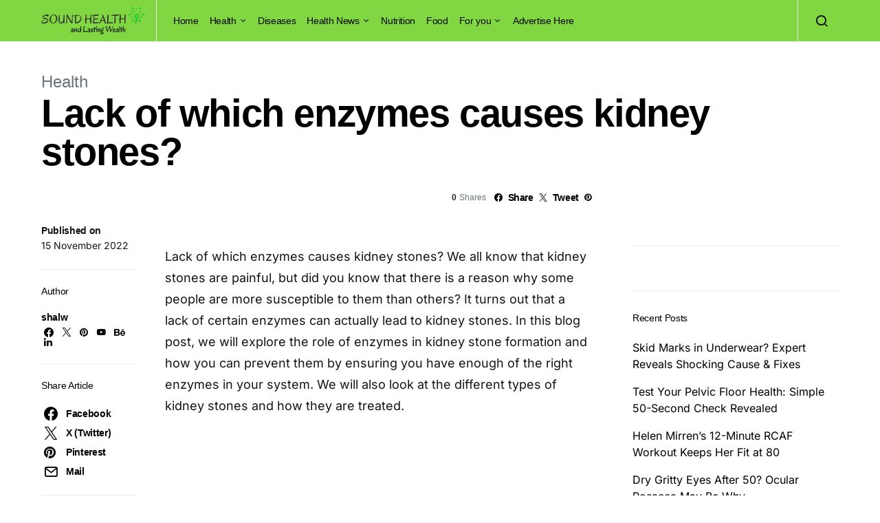

--- FILE ---
content_type: text/css
request_url: https://soundhealthandlastingwealth.com/wp-content/litespeed/css/29e931084d506c094bafd5b8e5058573.css?ver=6bba6
body_size: 58429
content:
@font-face{font-display:swap;font-family:'powerkit-icons';src:url(/wp-content/plugins/powerkit/assets/fonts/powerkit-icons.woff) format("woff"),url(/wp-content/plugins/powerkit/assets/fonts/powerkit-icons.ttf) format("truetype"),url(/wp-content/plugins/powerkit/assets/fonts/powerkit-icons.svg) format("svg");font-weight:400;font-style:normal;font-display:swap}[class^="pk-icon-"],[class*=" pk-icon-"]{font-family:'powerkit-icons'!important;font-style:normal;font-weight:400;font-variant:normal;text-transform:none;line-height:1;-webkit-font-smoothing:antialiased;-moz-osx-font-smoothing:grayscale}.pk-icon-bluesky:before{content:"\e94d"}.pk-icon-threads:before{content:"\e94e"}.pk-icon-twitter:before{content:"\e94c"}.pk-icon-alert-circle:before{content:"\e946"}.pk-icon-star-half:before{content:"\e938"}.pk-icon-star-full:before{content:"\e939"}.pk-icon-star-empty:before{content:"\e93a"}.pk-icon-discord:before{content:"\e947"}.pk-icon-tiktok:before{content:"\e948"}.pk-icon-mix:before{content:"\e93c"}.pk-icon-strava:before{content:"\e93b"}.pk-icon-microblog:before{content:"\e937"}.pk-icon-mastodon:before{content:"\e935"}.pk-icon-goodreads:before{content:"\e934"}.pk-icon-codepen:before{content:"\e924"}.pk-icon-medium:before{content:"\e906"}.pk-icon-powerkit:before{content:"\e904"}.pk-icon-line:before{content:"\e90e"}.pk-icon-fb-messenger:before{content:"\e90a"}.pk-icon-pixelfed:before{content:"\e936"}.pk-icon-steam:before{content:"\e932"}.pk-icon-thumbtack:before{content:"\e933"}.pk-icon-tripadvisor:before{content:"\e931"}.pk-icon-slideshare:before{content:"\e925"}.pk-icon-producthunt:before{content:"\e930"}.pk-icon-meetup:before{content:"\e92f"}.pk-icon-houzz:before{content:"\e92e"}.pk-icon-deviantart:before{content:"\e92d"}.pk-icon-delicious:before{content:"\e92c"}.pk-icon-500px:before{content:"\e92b"}.pk-icon-bitbucket:before{content:"\e929"}.pk-icon-jsfiddle:before{content:"\e928"}.pk-icon-freecodecamp:before{content:"\e927"}.pk-icon-gitlab:before{content:"\e926"}.pk-icon-stackoverflow:before{content:"\e923"}.pk-icon-wechat:before{content:"\e91e"}.pk-icon-xing:before{content:"\e91c"}.pk-icon-ok:before{content:"\e91d"}.pk-icon-snapchat:before{content:"\e917"}.pk-icon-behance:before{content:"\f1b4"}.pk-icon-diamond:before{content:"\f219"}.pk-icon-dribbble:before{content:"\f17d"}.pk-icon-facebook:before{content:"\e949"}.pk-icon-feed:before{content:"\f09e"}.pk-icon-rss:before{content:"\f09e"}.pk-icon-get-pocket:before{content:"\f265"}.pk-icon-pocket:before{content:"\f265"}.pk-icon-google-plus:before{content:"\f0d5"}.pk-icon-googleplus:before{content:"\f0d5"}.pk-icon-linkedin:before{content:"\f0e1"}.pk-icon-map-marker:before{content:"\f041"}.pk-icon-phone:before{content:"\f095"}.pk-icon-viber:before{content:"\f095"}.pk-icon-pinterest:before{content:"\f0d2"}.pk-icon-retweet:before{content:"\f079"}.pk-icon-soundcloud:before{content:"\f1be"}.pk-icon-spotify:before{content:"\f1bc"}.pk-icon-stumbleupon:before{content:"\f1a4"}.pk-icon-tumblr:before{content:"\f173"}.pk-icon-old-twitter:before{content:"\f099"}.pk-icon-vimeo:before{content:"\f27d"}.pk-icon-vk:before{content:"\f189"}.pk-icon-vkontakte:before{content:"\f189"}.pk-icon-whatsapp:before{content:"\f232"}.pk-icon-youtube:before{content:"\e945"}.pk-icon-foursquare:before{content:"\e92a"}.pk-icon-yelp:before{content:"\e922"}.pk-icon-weibo:before{content:"\e91f"}.pk-icon-apple:before{content:"\e921"}.pk-icon-flickr:before{content:"\e918"}.pk-icon-bloglovin:before{content:"\e944"}.pk-icon-twitch:before{content:"\e905"}.pk-icon-flipboard:before{content:"\e94a"}.pk-icon-googlenews:before{content:"\e94b"}.pk-icon-github:before{content:"\e90f"}.pk-icon-instagram:before{content:"\e90c"}.pk-icon-telegram:before{content:"\e909"}.pk-icon-reddit:before{content:"\e90b"}.pk-icon-android:before{content:"\e920"}.pk-icon-link:before{content:"\e91b"}.pk-icon-globe:before{content:"\e91a"}.pk-icon-website:before{content:"\e91a"}.pk-icon-bell:before{content:"\e919"}.pk-icon-zoom-in:before{content:"\e916"}.pk-icon-check:before{content:"\e912"}.pk-icon-minus:before{content:"\e90d"}.pk-icon-chevron-right:before{content:"\e914"}.pk-icon-chevron-left:before{content:"\e915"}.pk-icon-x:before{content:"\e913"}.pk-icon-arrow-right-circle:before{content:"\e911"}.pk-icon-arrow-left-circle:before{content:"\e910"}.pk-icon-up:before{content:"\e908"}.pk-icon-comment:before{content:"\e900"}.pk-icon-refresh-cw:before{content:"\e902"}.pk-icon-reply:before{content:"\e903"}.pk-icon-like:before{content:"\e901"}.pk-icon-mail:before{content:"\e002"}.pk-icon-email:before{content:"\e002"}.pk-icon-video:before{content:"\e018"}.pk-icon-share:before{content:"\e93d"}.pk-icon-watch:before{content:"\e93f"}.pk-icon-eye:before{content:"\e93e"}.pk-icon-arrow-right:before{content:"\e940"}.pk-icon-arrow-left:before{content:"\e941"}.pk-icon-arrow-down:before{content:"\e942"}.pk-icon-arrow-up:before{content:"\e943"}.pk-container{width:100%;padding-right:20px;padding-left:20px;margin-right:auto;margin-left:auto}@media (min-width:576px){.pk-container{max-width:540px}}@media (min-width:768px){.pk-container{max-width:720px}}@media (min-width:992px){.pk-container{max-width:960px}}@media (min-width:1200px){.pk-container{max-width:1140px}}.pk-container-fluid{width:100%;padding-right:20px;padding-left:20px;margin-right:auto;margin-left:auto}.pk-row{display:flex;flex-wrap:wrap;margin-right:-20px;margin-left:-20px}.pk-col-1,.pk-col-2,.pk-col-3,.pk-col-4,.pk-col-5,.pk-col-6,.pk-col-7,.pk-col-8,.pk-col-9,.pk-col-10,.pk-col-11,.pk-col-12,.pk-col-sm-1,.pk-col-sm-2,.pk-col-sm-3,.pk-col-sm-4,.pk-col-sm-5,.pk-col-sm-6,.pk-col-sm-7,.pk-col-sm-8,.pk-col-sm-9,.pk-col-sm-10,.pk-col-sm-11,.pk-col-sm-12,.pk-col-md-1,.pk-col-md-2,.pk-col-md-3,.pk-col-md-4,.pk-col-md-5,.pk-col-md-6,.pk-col-md-7,.pk-col-md-8,.pk-col-md-9,.pk-col-md-10,.pk-col-md-11,.pk-col-md-12,.pk-col-lg-1,.pk-col-lg-2,.pk-col-lg-3,.pk-col-lg-4,.pk-col-lg-5,.pk-col-lg-6,.pk-col-lg-7,.pk-col-lg-8,.pk-col-lg-9,.pk-col-lg-10,.pk-col-lg-11,.pk-col-lg-12,.pk-col-xl-1,.pk-col-xl-2,.pk-col-xl-3,.pk-col-xl-4,.pk-col-xl-5,.pk-col-xl-6,.pk-col-xl-7,.pk-col-xl-8,.pk-col-xl-9,.pk-col-xl-10,.pk-col-xl-11,.pk-col-xl-12{position:relative;width:100%;min-height:1px;padding-right:20px;padding-left:20px}.pk-col-1{flex:0 0 8.3333333333%;max-width:8.3333333333%}.pk-col-2{flex:0 0 16.6666666667%;max-width:16.6666666667%}.pk-col-3{flex:0 0 25%;max-width:25%}.pk-col-4{flex:0 0 33.3333333333%;max-width:33.3333333333%}.pk-col-5{flex:0 0 41.6666666667%;max-width:41.6666666667%}.pk-col-6{flex:0 0 50%;max-width:50%}.pk-col-7{flex:0 0 58.3333333333%;max-width:58.3333333333%}.pk-col-8{flex:0 0 66.6666666667%;max-width:66.6666666667%}.pk-col-9{flex:0 0 75%;max-width:75%}.pk-col-10{flex:0 0 83.3333333333%;max-width:83.3333333333%}.pk-col-11{flex:0 0 91.6666666667%;max-width:91.6666666667%}.pk-col-12{flex:0 0 100%;max-width:100%}@media (min-width:576px){.pk-col-sm-1{flex:0 0 8.3333333333%;max-width:8.3333333333%}.pk-col-sm-2{flex:0 0 16.6666666667%;max-width:16.6666666667%}.pk-col-sm-3{flex:0 0 25%;max-width:25%}.pk-col-sm-4{flex:0 0 33.3333333333%;max-width:33.3333333333%}.pk-col-sm-5{flex:0 0 41.6666666667%;max-width:41.6666666667%}.pk-col-sm-6{flex:0 0 50%;max-width:50%}.pk-col-sm-7{flex:0 0 58.3333333333%;max-width:58.3333333333%}.pk-col-sm-8{flex:0 0 66.6666666667%;max-width:66.6666666667%}.pk-col-sm-9{flex:0 0 75%;max-width:75%}.pk-col-sm-10{flex:0 0 83.3333333333%;max-width:83.3333333333%}.pk-col-sm-11{flex:0 0 91.6666666667%;max-width:91.6666666667%}.pk-col-sm-12{flex:0 0 100%;max-width:100%}}@media (min-width:768px){.pk-col-md-1{flex:0 0 8.3333333333%;max-width:8.3333333333%}.pk-col-md-2{flex:0 0 16.6666666667%;max-width:16.6666666667%}.pk-col-md-3{flex:0 0 25%;max-width:25%}.pk-col-md-4{flex:0 0 33.3333333333%;max-width:33.3333333333%}.pk-col-md-5{flex:0 0 41.6666666667%;max-width:41.6666666667%}.pk-col-md-6{flex:0 0 50%;max-width:50%}.pk-col-md-7{flex:0 0 58.3333333333%;max-width:58.3333333333%}.pk-col-md-8{flex:0 0 66.6666666667%;max-width:66.6666666667%}.pk-col-md-9{flex:0 0 75%;max-width:75%}.pk-col-md-10{flex:0 0 83.3333333333%;max-width:83.3333333333%}.pk-col-md-11{flex:0 0 91.6666666667%;max-width:91.6666666667%}.pk-col-md-12{flex:0 0 100%;max-width:100%}}@media (min-width:992px){.pk-col-lg-1{flex:0 0 8.3333333333%;max-width:8.3333333333%}.pk-col-lg-2{flex:0 0 16.6666666667%;max-width:16.6666666667%}.pk-col-lg-3{flex:0 0 25%;max-width:25%}.pk-col-lg-4{flex:0 0 33.3333333333%;max-width:33.3333333333%}.pk-col-lg-5{flex:0 0 41.6666666667%;max-width:41.6666666667%}.pk-col-lg-6{flex:0 0 50%;max-width:50%}.pk-col-lg-7{flex:0 0 58.3333333333%;max-width:58.3333333333%}.pk-col-lg-8{flex:0 0 66.6666666667%;max-width:66.6666666667%}.pk-col-lg-9{flex:0 0 75%;max-width:75%}.pk-col-lg-10{flex:0 0 83.3333333333%;max-width:83.3333333333%}.pk-col-lg-11{flex:0 0 91.6666666667%;max-width:91.6666666667%}.pk-col-lg-12{flex:0 0 100%;max-width:100%}}@media (min-width:1200px){.pk-col-xl-1{flex:0 0 8.3333333333%;max-width:8.3333333333%}.pk-col-xl-2{flex:0 0 16.6666666667%;max-width:16.6666666667%}.pk-col-xl-3{flex:0 0 25%;max-width:25%}.pk-col-xl-4{flex:0 0 33.3333333333%;max-width:33.3333333333%}.pk-col-xl-5{flex:0 0 41.6666666667%;max-width:41.6666666667%}.pk-col-xl-6{flex:0 0 50%;max-width:50%}.pk-col-xl-7{flex:0 0 58.3333333333%;max-width:58.3333333333%}.pk-col-xl-8{flex:0 0 66.6666666667%;max-width:66.6666666667%}.pk-col-xl-9{flex:0 0 75%;max-width:75%}.pk-col-xl-10{flex:0 0 83.3333333333%;max-width:83.3333333333%}.pk-col-xl-11{flex:0 0 91.6666666667%;max-width:91.6666666667%}.pk-col-xl-12{flex:0 0 100%;max-width:100%}}.pk-d-none{display:none}.pk-clearfix{clear:both}.pk-clearfix:after{content:'';clear:both;display:table}.pk-post-meta{--pk-post-meta-color:#dee2e6;padding-left:0;list-style:none;color:var(--pk-post-meta-color);padding:0;margin:0}.pk-post-meta>li{display:inline-block}.pk-post-meta>li:not(:last-child){margin-right:.5rem}.pk-post-meta li+li:before{margin-right:.5rem;content:"\b7"}.pk-post-meta .pk-icon{margin-right:.25rem}.pk-meta-category .post-categories{padding-left:0;list-style:none;padding:0;margin:0}.pk-meta-category .post-categories>li{display:inline-block}.pk-meta-category .post-categories>li:not(:last-child){margin-right:.5rem}.pk-meta-category .post-categories li:not(:last-child):after{content:","}.post-meta .pk-meta-category .post-categories{margin-bottom:0}.pk-meta-author span+a,.pk-meta-author a+span{margin-left:.25rem}.wp-block-button.is-pk-button-full-width,.entry-content .wp-block-button.is-pk-button-full-width{width:100%}.wp-block-button.is-pk-button-full-width .wp-block-button__link,.entry-content .wp-block-button.is-pk-button-full-width .wp-block-button__link{width:100%}.wp-block-button.is-pk-button-size-sm .wp-block-button__link,.entry-content .wp-block-button.is-pk-button-size-sm .wp-block-button__link{padding:.25rem .5rem}.wp-block-button.is-pk-button-size-lg .wp-block-button__link,.entry-content .wp-block-button.is-pk-button-size-lg .wp-block-button__link{padding:1rem 2rem}.pk-color-primary{--pk-primary-color:#343a40;color:var(--pk-primary-color)}.pk-color-secondary{--pk-secondary-color:#A0A0A0;color:var(--pk-secondary-color)}.pk-bg-primary{--pk-primary-background:#343a40;background-color:var(--pk-primary-background)}.pk-bg-overlay{--pk-overlay-background:rgba(52, 58, 64, 0.5);background-color:var(--pk-overlay-background)}.pk-font-primary{--pk-primary-font-weight:700;font-weight:var(--pk-primary-font-weight)}.pk-font-secondary{--pk-secondary-font-size:80%;--pk-secondary-font-color:#6c757d;font-size:var(--pk-secondary-font-size);color:var(--pk-secondary-font-color)}.pk-font-heading{--pk-heading-font-weight:700;--pk-heading-font-color:#212529;font-weight:var(--pk-heading-font-weight);color:var(--pk-heading-font-color)}.pk-bg-primary{background-color:#007bff}a.pk-bg-primary:hover,a.pk-bg-primary:focus,button.pk-bg-primary:hover,button.pk-bg-primary:focus{background-color:#0062cc}.pk-bg-secondary{background-color:#A0A0A0}a.pk-bg-secondary:hover,a.pk-bg-secondary:focus,button.pk-bg-secondary:hover,button.pk-bg-secondary:focus{background-color:#878686}.pk-bg-success{background-color:#28a745}a.pk-bg-success:hover,a.pk-bg-success:focus,button.pk-bg-success:hover,button.pk-bg-success:focus{background-color:#1e7e34}.pk-bg-info{background-color:#17a2b8}a.pk-bg-info:hover,a.pk-bg-info:focus,button.pk-bg-info:hover,button.pk-bg-info:focus{background-color:#117a8b}.pk-bg-warning{background-color:#ffc107}a.pk-bg-warning:hover,a.pk-bg-warning:focus,button.pk-bg-warning:hover,button.pk-bg-warning:focus{background-color:#d39e00}.pk-bg-danger{background-color:#dc3545}a.pk-bg-danger:hover,a.pk-bg-danger:focus,button.pk-bg-danger:hover,button.pk-bg-danger:focus{background-color:#bd2130}.pk-bg-light{background-color:#f8f9fa}a.pk-bg-light:hover,a.pk-bg-light:focus,button.pk-bg-light:hover,button.pk-bg-light:focus{background-color:#dae0e5}.pk-bg-dark{background-color:#343a40}a.pk-bg-dark:hover,a.pk-bg-dark:focus,button.pk-bg-dark:hover,button.pk-bg-dark:focus{background-color:#1d2124}.pk-bg-white{--pk-bg-white:#fff;background-color:var(--pk-bg-white)}.pk-bg-transparent{--pk-bg-transparent:transparent;background-color:var(--pk-bg-transparent)}.pk-alert{--pk-alert-background:#f8f9fa;--pk-alert-heading-color:inherit;--pk-alert-close-color:#000;--pk-alert-close-hover-color:#000;--pk-alert-font-size:0.875rem;--pk-alert-link-font-weight:700;--pk-alert-close-font-size:1rem;--pk-alert-close-line-height:1;--pk-alert-close-text-shadow:0 1px 0 #fff;--pk-alert-close-opacity:.75}.pk-alert{position:relative;padding:.5rem 1rem;margin-bottom:1rem;background:var(--pk-alert-background);font-size:var(--pk-alert-font-size)}.pk-alert a{text-decoration:underline;text-shadow:none;border:none}.pk-alert a:hover{text-decoration:none;text-shadow:none;border:none}.pk-alert p{margin-bottom:.5rem}.pk-alert>*:last-child{margin-bottom:0}.pk-alert-multiline{padding:1.25rem 1.75rem}.pk-alert-heading{color:var(--pk-alert-heading-color)}.pk-alert-link{font-weight:var(--pk-alert-link-font-weight)}.pk-alert-dismissible{padding-right:4rem}.pk-alert-dismissible .pk-close{position:absolute;top:0;right:0;height:100%;padding:0 1rem;color:inherit}.pk-close{float:right;font-size:var(--pk-alert-close-font-size);line-height:var(--pk-alert-close-line-height);color:var(--pk-alert-close-color);text-shadow:var(--pk-alert-close-text-shadow);opacity:var(--pk-alert-close-opacity)}.pk-close:hover,.pk-close:focus{color:var(--pk-alert-close-hover-color);text-decoration:none;opacity:1}button.pk-close{padding:0;text-decoration:none!important;border:none!important;-webkit-appearance:none!important;background-color:transparent!important;box-shadow:none!important}.pk-alert-primary{border-left:#007bff 2px solid}.pk-alert-primary .pk-icon-close,.pk-alert-primary .pk-alert-title{color:#0062cc}.pk-alert-secondary{border-left:#A0A0A0 2px solid}.pk-alert-secondary .pk-icon-close,.pk-alert-secondary .pk-alert-title{color:#878686}.pk-alert-success{border-left:#28a745 2px solid}.pk-alert-success .pk-icon-close,.pk-alert-success .pk-alert-title{color:#1e7e34}.pk-alert-info{border-left:#17a2b8 2px solid}.pk-alert-info .pk-icon-close,.pk-alert-info .pk-alert-title{color:#117a8b}.pk-alert-warning{border-left:#ffc107 2px solid}.pk-alert-warning .pk-icon-close,.pk-alert-warning .pk-alert-title{color:#d39e00}.pk-alert-danger{border-left:#dc3545 2px solid}.pk-alert-danger .pk-icon-close,.pk-alert-danger .pk-alert-title{color:#bd2130}.pk-alert-light{border-left:#f8f9fa 2px solid}.pk-alert-light .pk-icon-close,.pk-alert-light .pk-alert-title{color:#dae0e5}.pk-alert-dark{border-left:#343a40 2px solid}.pk-alert-dark .pk-icon-close,.pk-alert-dark .pk-alert-title{color:#1d2124}.pk-tippy .pk-alert{display:none}.tippy-content .pk-alert{border:none;background:none;color:inherit;font-size:inherit;padding:0;margin:0;max-width:600px}.pk-badge{--pk-badge-background:#f8f9fa;--pk-badge-color:inherit;--pk-badge-primary-background:#00A0D2;--pk-badge-primary-color:#FFFFFF;--pk-badge-light-background:#FFFFFF;--pk-badge-light-color:#000000;--pk-badge-border-radius:30px;--pk-badge-font-size:75%;--pk-badge-line-height:1}.pk-badge{background:var(--pk-badge-background);color:var(--pk-badge-color);display:inline-block;padding:.3em .6em;font-size:var(--pk-badge-font-size);text-align:center;white-space:nowrap;vertical-align:baseline;border-radius:var(--pk-badge-border-radius);text-transform:uppercase;line-height:var(--pk-badge-line-height)}.pk-badge:empty{display:none}.menu-item .pk-badge{margin-left:.5rem}.pk-button .pk-badge{position:relative;top:-1px}.pk-badge-primary{background:rgb(0 123 255 / .1);color:#0056b3}.pk-badge-secondary{background:rgb(160 160 160 / .1);color:#7a7a7a}.pk-badge-success{background:rgb(40 167 69 / .1);color:#19692c}.pk-badge-info{background:rgb(23 162 184 / .1);color:#0f6674}.pk-badge-warning{background:rgb(255 193 7 / .1);color:#ba8b00}.pk-badge-danger{background:rgb(220 53 69 / .1);color:#a71d2a}.pk-badge-light{background:rgb(248 249 250 / .1);color:#cbd3da}.pk-badge-dark{background:rgb(52 58 64 / .1);color:#121416}.pk-badge-primary{background:var(--pk-badge-primary-background);color:var(--pk-badge-primary-color)}.pk-badge-light{background:var(--pk-badge-light-background);color:var(--pk-badge-light-color)}.tippy-tooltip{color:#fff}.tippy-tooltip a{text-decoration:underline;color:inherit}.tippy-tooltip a:hover{text-decoration:none;color:inherit}[pk-flickity="init"]{--pk-flickity-button-background:hsla(0, 0%, 100%, 0.75);--pk-flickity-button-color:#333;--pk-flickity-button-hover-background:white;--pk-flickity-button-focus-box-shadow:0 0 0 5px #19F;--pk-flickity-button-active-opacity:0.6;--pk-flickity-button-disabled-opacity:0.3;--pk-flickity-button-icon-fill:#333;--pk-flickity-prev-next-border-radius:50%;--pk-flickity-page-info-font-size:.75rem;--pk-flickity-page-info-line-height:1;--pk-flickity-dot-width:10px;--pk-flickity-dot-height:10px;--pk-flickity-dot-margin:0 3px;--pk-flickity-dot-background:#333;--pk-flickity-dot-border-radius:50%;--pk-flickity-dot-opacity:0.25}[pk-flickity="init"].flickity-enabled{position:relative;padding-bottom:0}[pk-flickity="init"].flickity-enabled:focus{outline:none}[pk-flickity="init"].flickity-enabled.is-animate .flickity-viewport{transition:height 0.2s}[pk-flickity="init"].flickity-enabled.is-draggable{-webkit-tap-highlight-color:#fff0;-webkit-user-select:none;-moz-user-select:none;-ms-user-select:none;user-select:none}[pk-flickity="init"].flickity-enabled.is-draggable .flickity-viewport{cursor:move;cursor:-webkit-grab;cursor:grab}[pk-flickity="init"].flickity-enabled.is-draggable .flickity-viewport.is-pointer-down{cursor:-webkit-grabbing;cursor:grabbing}[pk-flickity="init"] .flickity-viewport{overflow:hidden;position:relative;height:100%}[pk-flickity="init"] .flickity-slider{position:absolute;width:100%;height:100%}[pk-flickity="init"] .flickity-button{position:absolute;background:var(--pk-flickity-button-background);border:none;color:var(--pk-flickity-button-color)}[pk-flickity="init"] .flickity-button:hover{background:var(--pk-flickity-button-hover-background);cursor:pointer}[pk-flickity="init"] .flickity-button:focus{outline:none;box-shadow:var(--pk-flickity-button-focus-box-shadow)}[pk-flickity="init"] .flickity-button:active{opacity:var(--pk-flickity-button-active-opacity)}[pk-flickity="init"] .flickity-button:disabled{opacity:var(--pk-flickity-button-disabled-opacity);cursor:auto;pointer-events:none}[pk-flickity="init"] .flickity-button-icon{fill:var(--pk-flickity-button-icon-fill)}[pk-flickity="init"] .flickity-prev-next-button{top:50%;width:44px;height:44px;border-radius:var(--pk-flickity-prev-next-border-radius);margin-top:-22px}[pk-flickity="init"] .flickity-prev-next-button.previous{left:1rem}[pk-flickity="init"] .flickity-prev-next-button.next{right:1rem}[pk-flickity="init"] .flickity-rtl .flickity-prev-next-button.previous{left:auto;right:10px}[pk-flickity="init"] .flickity-rtl .flickity-prev-next-button.next{right:auto;left:10px}[pk-flickity="init"] .flickity-prev-next-button .flickity-button-icon{position:absolute;left:30%;top:30%;width:40%;height:40%}[pk-flickity="init"] [data-sg-page-info="true"],[pk-flickity="init"] [data-sg-page-dots="true"]{padding-bottom:50px}[pk-flickity="init"] [data-sg-page-info="true"] .flickity-prev-next-button,[pk-flickity="init"] [data-sg-page-dots="true"] .flickity-prev-next-button{margin-top:-52px}[pk-flickity="init"] .flickity-pages{position:relative}[pk-flickity="init"] .flickity-page-info{position:absolute;top:50%;right:0;transform:translateY(-50%);display:flex;align-items:center;font-size:var(--pk-flickity-page-info-font-size);line-height:var(--pk-flickity-page-info-line-height)}[pk-flickity="init"] .flickity-page-info span:not(:last-child){margin-right:.25rem}[pk-flickity="init"] .flickity-page-dots{padding:1rem 3rem 0;list-style:none;text-align:center;list-style:none;text-align:center;line-height:1;display:flex;justify-content:center;align-items:center;margin:0}[pk-flickity="init"] .flickity-rtl .flickity-page-dots{direction:rtl}[pk-flickity="init"] .flickity-page-dots .dot{display:inline-block;width:var(--pk-flickity-dot-width);height:var(--pk-flickity-dot-height);margin:var(--pk-flickity-dot-margin);background:var(--pk-flickity-dot-background);border-radius:var(--pk-flickity-dot-border-radius);opacity:var(--pk-flickity-dot-opacity);cursor:pointer}[pk-flickity="init"] .flickity-page-dots .dot.is-selected{opacity:1}.wp-block-archives{box-sizing:border-box}.wp-block-archives-dropdown label{display:block}.wp-block-avatar{line-height:0}.wp-block-avatar,.wp-block-avatar img{box-sizing:border-box}.wp-block-avatar.aligncenter{text-align:center}.wp-block-audio{box-sizing:border-box}.wp-block-audio :where(figcaption){margin-bottom:1em;margin-top:.5em}.wp-block-audio audio{min-width:300px;width:100%}.wp-block-button__link{align-content:center;box-sizing:border-box;cursor:pointer;display:inline-block;height:100%;text-align:center;word-break:break-word}.wp-block-button__link.aligncenter{text-align:center}.wp-block-button__link.alignright{text-align:right}:where(.wp-block-button__link){border-radius:9999px;box-shadow:none;padding:calc(.667em + 2px) calc(1.333em + 2px);text-decoration:none}.wp-block-button[style*=text-decoration] .wp-block-button__link{text-decoration:inherit}.wp-block-buttons>.wp-block-button.has-custom-width{max-width:none}.wp-block-buttons>.wp-block-button.has-custom-width .wp-block-button__link{width:100%}.wp-block-buttons>.wp-block-button.has-custom-font-size .wp-block-button__link{font-size:inherit}.wp-block-buttons>.wp-block-button.wp-block-button__width-25{width:calc(25% - var(--wp--style--block-gap, .5em)*.75)}.wp-block-buttons>.wp-block-button.wp-block-button__width-50{width:calc(50% - var(--wp--style--block-gap, .5em)*.5)}.wp-block-buttons>.wp-block-button.wp-block-button__width-75{width:calc(75% - var(--wp--style--block-gap, .5em)*.25)}.wp-block-buttons>.wp-block-button.wp-block-button__width-100{flex-basis:100%;width:100%}.wp-block-buttons.is-vertical>.wp-block-button.wp-block-button__width-25{width:25%}.wp-block-buttons.is-vertical>.wp-block-button.wp-block-button__width-50{width:50%}.wp-block-buttons.is-vertical>.wp-block-button.wp-block-button__width-75{width:75%}.wp-block-button.is-style-squared,.wp-block-button__link.wp-block-button.is-style-squared{border-radius:0}.wp-block-button.no-border-radius,.wp-block-button__link.no-border-radius{border-radius:0!important}:root :where(.wp-block-button .wp-block-button__link.is-style-outline),:root :where(.wp-block-button.is-style-outline>.wp-block-button__link){border:2px solid;padding:.667em 1.333em}:root :where(.wp-block-button .wp-block-button__link.is-style-outline:not(.has-text-color)),:root :where(.wp-block-button.is-style-outline>.wp-block-button__link:not(.has-text-color)){color:currentColor}:root :where(.wp-block-button .wp-block-button__link.is-style-outline:not(.has-background)),:root :where(.wp-block-button.is-style-outline>.wp-block-button__link:not(.has-background)){background-color:initial;background-image:none}.wp-block-buttons{box-sizing:border-box}.wp-block-buttons.is-vertical{flex-direction:column}.wp-block-buttons.is-vertical>.wp-block-button:last-child{margin-bottom:0}.wp-block-buttons>.wp-block-button{display:inline-block;margin:0}.wp-block-buttons.is-content-justification-left{justify-content:flex-start}.wp-block-buttons.is-content-justification-left.is-vertical{align-items:flex-start}.wp-block-buttons.is-content-justification-center{justify-content:center}.wp-block-buttons.is-content-justification-center.is-vertical{align-items:center}.wp-block-buttons.is-content-justification-right{justify-content:flex-end}.wp-block-buttons.is-content-justification-right.is-vertical{align-items:flex-end}.wp-block-buttons.is-content-justification-space-between{justify-content:space-between}.wp-block-buttons.aligncenter{text-align:center}.wp-block-buttons:not(.is-content-justification-space-between,.is-content-justification-right,.is-content-justification-left,.is-content-justification-center) .wp-block-button.aligncenter{margin-left:auto;margin-right:auto;width:100%}.wp-block-buttons[style*=text-decoration] .wp-block-button,.wp-block-buttons[style*=text-decoration] .wp-block-button__link{text-decoration:inherit}.wp-block-buttons.has-custom-font-size .wp-block-button__link{font-size:inherit}.wp-block-buttons .wp-block-button__link{width:100%}.wp-block-button.aligncenter,.wp-block-calendar{text-align:center}.wp-block-calendar td,.wp-block-calendar th{border:1px solid;padding:.25em}.wp-block-calendar th{font-weight:400}.wp-block-calendar caption{background-color:inherit}.wp-block-calendar table{border-collapse:collapse;width:100%}.wp-block-calendar table:where(:not(.has-text-color)){color:#40464d}.wp-block-calendar table:where(:not(.has-text-color)) td,.wp-block-calendar table:where(:not(.has-text-color)) th{border-color:#ddd}.wp-block-calendar table.has-background th{background-color:inherit}.wp-block-calendar table.has-text-color th{color:inherit}:where(.wp-block-calendar table:not(.has-background) th){background:#ddd}.wp-block-categories{box-sizing:border-box}.wp-block-categories.alignleft{margin-right:2em}.wp-block-categories.alignright{margin-left:2em}.wp-block-categories.wp-block-categories-dropdown.aligncenter{text-align:center}.wp-block-categories .wp-block-categories__label{display:block;width:100%}.wp-block-code{box-sizing:border-box}.wp-block-code code{
  /*!rtl:begin:ignore*/direction:ltr;display:block;font-family:inherit;overflow-wrap:break-word;text-align:initial;white-space:pre-wrap
  /*!rtl:end:ignore*/}.wp-block-columns{align-items:normal!important;box-sizing:border-box;display:flex;flex-wrap:wrap!important}@media (min-width:782px){.wp-block-columns{flex-wrap:nowrap!important}}.wp-block-columns.are-vertically-aligned-top{align-items:flex-start}.wp-block-columns.are-vertically-aligned-center{align-items:center}.wp-block-columns.are-vertically-aligned-bottom{align-items:flex-end}@media (max-width:781px){.wp-block-columns:not(.is-not-stacked-on-mobile)>.wp-block-column{flex-basis:100%!important}}@media (min-width:782px){.wp-block-columns:not(.is-not-stacked-on-mobile)>.wp-block-column{flex-basis:0;flex-grow:1}.wp-block-columns:not(.is-not-stacked-on-mobile)>.wp-block-column[style*=flex-basis]{flex-grow:0}}.wp-block-columns.is-not-stacked-on-mobile{flex-wrap:nowrap!important}.wp-block-columns.is-not-stacked-on-mobile>.wp-block-column{flex-basis:0;flex-grow:1}.wp-block-columns.is-not-stacked-on-mobile>.wp-block-column[style*=flex-basis]{flex-grow:0}:where(.wp-block-columns){margin-bottom:1.75em}:where(.wp-block-columns.has-background){padding:1.25em 2.375em}.wp-block-column{flex-grow:1;min-width:0;overflow-wrap:break-word;word-break:break-word}.wp-block-column.is-vertically-aligned-top{align-self:flex-start}.wp-block-column.is-vertically-aligned-center{align-self:center}.wp-block-column.is-vertically-aligned-bottom{align-self:flex-end}.wp-block-column.is-vertically-aligned-stretch{align-self:stretch}.wp-block-column.is-vertically-aligned-bottom,.wp-block-column.is-vertically-aligned-center,.wp-block-column.is-vertically-aligned-top{width:100%}.wp-block-post-comments{box-sizing:border-box}.wp-block-post-comments .alignleft{float:left}.wp-block-post-comments .alignright{float:right}.wp-block-post-comments .navigation:after{clear:both;content:"";display:table}.wp-block-post-comments .commentlist{clear:both;list-style:none;margin:0;padding:0}.wp-block-post-comments .commentlist .comment{min-height:2.25em;padding-left:3.25em}.wp-block-post-comments .commentlist .comment p{font-size:1em;line-height:1.8;margin:1em 0}.wp-block-post-comments .commentlist .children{list-style:none;margin:0;padding:0}.wp-block-post-comments .comment-author{line-height:1.5}.wp-block-post-comments .comment-author .avatar{border-radius:1.5em;display:block;float:left;height:2.5em;margin-right:.75em;margin-top:.5em;width:2.5em}.wp-block-post-comments .comment-author cite{font-style:normal}.wp-block-post-comments .comment-meta{font-size:.875em;line-height:1.5}.wp-block-post-comments .comment-meta b{font-weight:400}.wp-block-post-comments .comment-meta .comment-awaiting-moderation{display:block;margin-bottom:1em;margin-top:1em}.wp-block-post-comments .comment-body .commentmetadata{font-size:.875em}.wp-block-post-comments .comment-form-author label,.wp-block-post-comments .comment-form-comment label,.wp-block-post-comments .comment-form-email label,.wp-block-post-comments .comment-form-url label{display:block;margin-bottom:.25em}.wp-block-post-comments .comment-form input:not([type=submit]):not([type=checkbox]),.wp-block-post-comments .comment-form textarea{box-sizing:border-box;display:block;width:100%}.wp-block-post-comments .comment-form-cookies-consent{display:flex;gap:.25em}.wp-block-post-comments .comment-form-cookies-consent #wp-comment-cookies-consent{margin-top:.35em}.wp-block-post-comments .comment-reply-title{margin-bottom:0}.wp-block-post-comments .comment-reply-title :where(small){font-size:var(--wp--preset--font-size--medium,smaller);margin-left:.5em}.wp-block-post-comments .reply{font-size:.875em;margin-bottom:1.4em}.wp-block-post-comments input:not([type=submit]),.wp-block-post-comments textarea{border:1px solid #949494;font-family:inherit;font-size:1em}.wp-block-post-comments input:not([type=submit]):not([type=checkbox]),.wp-block-post-comments textarea{padding:calc(.667em + 2px)}:where(.wp-block-post-comments input[type=submit]){border:none}.wp-block-comments{box-sizing:border-box}.wp-block-comments-pagination>.wp-block-comments-pagination-next,.wp-block-comments-pagination>.wp-block-comments-pagination-numbers,.wp-block-comments-pagination>.wp-block-comments-pagination-previous{font-size:inherit;margin-bottom:.5em;margin-right:.5em}.wp-block-comments-pagination>.wp-block-comments-pagination-next:last-child,.wp-block-comments-pagination>.wp-block-comments-pagination-numbers:last-child,.wp-block-comments-pagination>.wp-block-comments-pagination-previous:last-child{margin-right:0}.wp-block-comments-pagination .wp-block-comments-pagination-previous-arrow{display:inline-block;margin-right:1ch}.wp-block-comments-pagination .wp-block-comments-pagination-previous-arrow:not(.is-arrow-chevron){transform:scaleX(1)}.wp-block-comments-pagination .wp-block-comments-pagination-next-arrow{display:inline-block;margin-left:1ch}.wp-block-comments-pagination .wp-block-comments-pagination-next-arrow:not(.is-arrow-chevron){transform:scaleX(1)}.wp-block-comments-pagination.aligncenter{justify-content:center}.wp-block-comment-template{box-sizing:border-box;list-style:none;margin-bottom:0;max-width:100%;padding:0}.wp-block-comment-template li{clear:both}.wp-block-comment-template ol{list-style:none;margin-bottom:0;max-width:100%;padding-left:2rem}.wp-block-comment-template.alignleft{float:left}.wp-block-comment-template.aligncenter{margin-left:auto;margin-right:auto;width:fit-content}.wp-block-comment-template.alignright{float:right}.wp-block-comment-date{box-sizing:border-box}.comment-awaiting-moderation{display:block;font-size:.875em;line-height:1.5}.wp-block-comment-author-name,.wp-block-comment-content,.wp-block-comment-edit-link,.wp-block-comment-reply-link{box-sizing:border-box}.wp-block-cover,.wp-block-cover-image{align-items:center;background-position:50%;box-sizing:border-box;display:flex;justify-content:center;min-height:430px;overflow:hidden;overflow:clip;padding:1em;position:relative}.wp-block-cover .has-background-dim:not([class*=-background-color]),.wp-block-cover-image .has-background-dim:not([class*=-background-color]),.wp-block-cover-image.has-background-dim:not([class*=-background-color]),.wp-block-cover.has-background-dim:not([class*=-background-color]){background-color:#000}.wp-block-cover .has-background-dim.has-background-gradient,.wp-block-cover-image .has-background-dim.has-background-gradient{background-color:initial}.wp-block-cover-image.has-background-dim:before,.wp-block-cover.has-background-dim:before{background-color:inherit;content:""}.wp-block-cover .wp-block-cover__background,.wp-block-cover .wp-block-cover__gradient-background,.wp-block-cover-image .wp-block-cover__background,.wp-block-cover-image .wp-block-cover__gradient-background,.wp-block-cover-image.has-background-dim:not(.has-background-gradient):before,.wp-block-cover.has-background-dim:not(.has-background-gradient):before{bottom:0;left:0;opacity:.5;position:absolute;right:0;top:0}.wp-block-cover-image.has-background-dim.has-background-dim-10 .wp-block-cover__background,.wp-block-cover-image.has-background-dim.has-background-dim-10 .wp-block-cover__gradient-background,.wp-block-cover-image.has-background-dim.has-background-dim-10:not(.has-background-gradient):before,.wp-block-cover.has-background-dim.has-background-dim-10 .wp-block-cover__background,.wp-block-cover.has-background-dim.has-background-dim-10 .wp-block-cover__gradient-background,.wp-block-cover.has-background-dim.has-background-dim-10:not(.has-background-gradient):before{opacity:.1}.wp-block-cover-image.has-background-dim.has-background-dim-20 .wp-block-cover__background,.wp-block-cover-image.has-background-dim.has-background-dim-20 .wp-block-cover__gradient-background,.wp-block-cover-image.has-background-dim.has-background-dim-20:not(.has-background-gradient):before,.wp-block-cover.has-background-dim.has-background-dim-20 .wp-block-cover__background,.wp-block-cover.has-background-dim.has-background-dim-20 .wp-block-cover__gradient-background,.wp-block-cover.has-background-dim.has-background-dim-20:not(.has-background-gradient):before{opacity:.2}.wp-block-cover-image.has-background-dim.has-background-dim-30 .wp-block-cover__background,.wp-block-cover-image.has-background-dim.has-background-dim-30 .wp-block-cover__gradient-background,.wp-block-cover-image.has-background-dim.has-background-dim-30:not(.has-background-gradient):before,.wp-block-cover.has-background-dim.has-background-dim-30 .wp-block-cover__background,.wp-block-cover.has-background-dim.has-background-dim-30 .wp-block-cover__gradient-background,.wp-block-cover.has-background-dim.has-background-dim-30:not(.has-background-gradient):before{opacity:.3}.wp-block-cover-image.has-background-dim.has-background-dim-40 .wp-block-cover__background,.wp-block-cover-image.has-background-dim.has-background-dim-40 .wp-block-cover__gradient-background,.wp-block-cover-image.has-background-dim.has-background-dim-40:not(.has-background-gradient):before,.wp-block-cover.has-background-dim.has-background-dim-40 .wp-block-cover__background,.wp-block-cover.has-background-dim.has-background-dim-40 .wp-block-cover__gradient-background,.wp-block-cover.has-background-dim.has-background-dim-40:not(.has-background-gradient):before{opacity:.4}.wp-block-cover-image.has-background-dim.has-background-dim-50 .wp-block-cover__background,.wp-block-cover-image.has-background-dim.has-background-dim-50 .wp-block-cover__gradient-background,.wp-block-cover-image.has-background-dim.has-background-dim-50:not(.has-background-gradient):before,.wp-block-cover.has-background-dim.has-background-dim-50 .wp-block-cover__background,.wp-block-cover.has-background-dim.has-background-dim-50 .wp-block-cover__gradient-background,.wp-block-cover.has-background-dim.has-background-dim-50:not(.has-background-gradient):before{opacity:.5}.wp-block-cover-image.has-background-dim.has-background-dim-60 .wp-block-cover__background,.wp-block-cover-image.has-background-dim.has-background-dim-60 .wp-block-cover__gradient-background,.wp-block-cover-image.has-background-dim.has-background-dim-60:not(.has-background-gradient):before,.wp-block-cover.has-background-dim.has-background-dim-60 .wp-block-cover__background,.wp-block-cover.has-background-dim.has-background-dim-60 .wp-block-cover__gradient-background,.wp-block-cover.has-background-dim.has-background-dim-60:not(.has-background-gradient):before{opacity:.6}.wp-block-cover-image.has-background-dim.has-background-dim-70 .wp-block-cover__background,.wp-block-cover-image.has-background-dim.has-background-dim-70 .wp-block-cover__gradient-background,.wp-block-cover-image.has-background-dim.has-background-dim-70:not(.has-background-gradient):before,.wp-block-cover.has-background-dim.has-background-dim-70 .wp-block-cover__background,.wp-block-cover.has-background-dim.has-background-dim-70 .wp-block-cover__gradient-background,.wp-block-cover.has-background-dim.has-background-dim-70:not(.has-background-gradient):before{opacity:.7}.wp-block-cover-image.has-background-dim.has-background-dim-80 .wp-block-cover__background,.wp-block-cover-image.has-background-dim.has-background-dim-80 .wp-block-cover__gradient-background,.wp-block-cover-image.has-background-dim.has-background-dim-80:not(.has-background-gradient):before,.wp-block-cover.has-background-dim.has-background-dim-80 .wp-block-cover__background,.wp-block-cover.has-background-dim.has-background-dim-80 .wp-block-cover__gradient-background,.wp-block-cover.has-background-dim.has-background-dim-80:not(.has-background-gradient):before{opacity:.8}.wp-block-cover-image.has-background-dim.has-background-dim-90 .wp-block-cover__background,.wp-block-cover-image.has-background-dim.has-background-dim-90 .wp-block-cover__gradient-background,.wp-block-cover-image.has-background-dim.has-background-dim-90:not(.has-background-gradient):before,.wp-block-cover.has-background-dim.has-background-dim-90 .wp-block-cover__background,.wp-block-cover.has-background-dim.has-background-dim-90 .wp-block-cover__gradient-background,.wp-block-cover.has-background-dim.has-background-dim-90:not(.has-background-gradient):before{opacity:.9}.wp-block-cover-image.has-background-dim.has-background-dim-100 .wp-block-cover__background,.wp-block-cover-image.has-background-dim.has-background-dim-100 .wp-block-cover__gradient-background,.wp-block-cover-image.has-background-dim.has-background-dim-100:not(.has-background-gradient):before,.wp-block-cover.has-background-dim.has-background-dim-100 .wp-block-cover__background,.wp-block-cover.has-background-dim.has-background-dim-100 .wp-block-cover__gradient-background,.wp-block-cover.has-background-dim.has-background-dim-100:not(.has-background-gradient):before{opacity:1}.wp-block-cover .wp-block-cover__background.has-background-dim.has-background-dim-0,.wp-block-cover .wp-block-cover__gradient-background.has-background-dim.has-background-dim-0,.wp-block-cover-image .wp-block-cover__background.has-background-dim.has-background-dim-0,.wp-block-cover-image .wp-block-cover__gradient-background.has-background-dim.has-background-dim-0{opacity:0}.wp-block-cover .wp-block-cover__background.has-background-dim.has-background-dim-10,.wp-block-cover .wp-block-cover__gradient-background.has-background-dim.has-background-dim-10,.wp-block-cover-image .wp-block-cover__background.has-background-dim.has-background-dim-10,.wp-block-cover-image .wp-block-cover__gradient-background.has-background-dim.has-background-dim-10{opacity:.1}.wp-block-cover .wp-block-cover__background.has-background-dim.has-background-dim-20,.wp-block-cover .wp-block-cover__gradient-background.has-background-dim.has-background-dim-20,.wp-block-cover-image .wp-block-cover__background.has-background-dim.has-background-dim-20,.wp-block-cover-image .wp-block-cover__gradient-background.has-background-dim.has-background-dim-20{opacity:.2}.wp-block-cover .wp-block-cover__background.has-background-dim.has-background-dim-30,.wp-block-cover .wp-block-cover__gradient-background.has-background-dim.has-background-dim-30,.wp-block-cover-image .wp-block-cover__background.has-background-dim.has-background-dim-30,.wp-block-cover-image .wp-block-cover__gradient-background.has-background-dim.has-background-dim-30{opacity:.3}.wp-block-cover .wp-block-cover__background.has-background-dim.has-background-dim-40,.wp-block-cover .wp-block-cover__gradient-background.has-background-dim.has-background-dim-40,.wp-block-cover-image .wp-block-cover__background.has-background-dim.has-background-dim-40,.wp-block-cover-image .wp-block-cover__gradient-background.has-background-dim.has-background-dim-40{opacity:.4}.wp-block-cover .wp-block-cover__background.has-background-dim.has-background-dim-50,.wp-block-cover .wp-block-cover__gradient-background.has-background-dim.has-background-dim-50,.wp-block-cover-image .wp-block-cover__background.has-background-dim.has-background-dim-50,.wp-block-cover-image .wp-block-cover__gradient-background.has-background-dim.has-background-dim-50{opacity:.5}.wp-block-cover .wp-block-cover__background.has-background-dim.has-background-dim-60,.wp-block-cover .wp-block-cover__gradient-background.has-background-dim.has-background-dim-60,.wp-block-cover-image .wp-block-cover__background.has-background-dim.has-background-dim-60,.wp-block-cover-image .wp-block-cover__gradient-background.has-background-dim.has-background-dim-60{opacity:.6}.wp-block-cover .wp-block-cover__background.has-background-dim.has-background-dim-70,.wp-block-cover .wp-block-cover__gradient-background.has-background-dim.has-background-dim-70,.wp-block-cover-image .wp-block-cover__background.has-background-dim.has-background-dim-70,.wp-block-cover-image .wp-block-cover__gradient-background.has-background-dim.has-background-dim-70{opacity:.7}.wp-block-cover .wp-block-cover__background.has-background-dim.has-background-dim-80,.wp-block-cover .wp-block-cover__gradient-background.has-background-dim.has-background-dim-80,.wp-block-cover-image .wp-block-cover__background.has-background-dim.has-background-dim-80,.wp-block-cover-image .wp-block-cover__gradient-background.has-background-dim.has-background-dim-80{opacity:.8}.wp-block-cover .wp-block-cover__background.has-background-dim.has-background-dim-90,.wp-block-cover .wp-block-cover__gradient-background.has-background-dim.has-background-dim-90,.wp-block-cover-image .wp-block-cover__background.has-background-dim.has-background-dim-90,.wp-block-cover-image .wp-block-cover__gradient-background.has-background-dim.has-background-dim-90{opacity:.9}.wp-block-cover .wp-block-cover__background.has-background-dim.has-background-dim-100,.wp-block-cover .wp-block-cover__gradient-background.has-background-dim.has-background-dim-100,.wp-block-cover-image .wp-block-cover__background.has-background-dim.has-background-dim-100,.wp-block-cover-image .wp-block-cover__gradient-background.has-background-dim.has-background-dim-100{opacity:1}.wp-block-cover-image.alignleft,.wp-block-cover-image.alignright,.wp-block-cover.alignleft,.wp-block-cover.alignright{max-width:420px;width:100%}.wp-block-cover-image.aligncenter,.wp-block-cover-image.alignleft,.wp-block-cover-image.alignright,.wp-block-cover.aligncenter,.wp-block-cover.alignleft,.wp-block-cover.alignright{display:flex}.wp-block-cover .wp-block-cover__inner-container,.wp-block-cover-image .wp-block-cover__inner-container{color:inherit;position:relative;width:100%}.wp-block-cover-image.is-position-top-left,.wp-block-cover.is-position-top-left{align-items:flex-start;justify-content:flex-start}.wp-block-cover-image.is-position-top-center,.wp-block-cover.is-position-top-center{align-items:flex-start;justify-content:center}.wp-block-cover-image.is-position-top-right,.wp-block-cover.is-position-top-right{align-items:flex-start;justify-content:flex-end}.wp-block-cover-image.is-position-center-left,.wp-block-cover.is-position-center-left{align-items:center;justify-content:flex-start}.wp-block-cover-image.is-position-center-center,.wp-block-cover.is-position-center-center{align-items:center;justify-content:center}.wp-block-cover-image.is-position-center-right,.wp-block-cover.is-position-center-right{align-items:center;justify-content:flex-end}.wp-block-cover-image.is-position-bottom-left,.wp-block-cover.is-position-bottom-left{align-items:flex-end;justify-content:flex-start}.wp-block-cover-image.is-position-bottom-center,.wp-block-cover.is-position-bottom-center{align-items:flex-end;justify-content:center}.wp-block-cover-image.is-position-bottom-right,.wp-block-cover.is-position-bottom-right{align-items:flex-end;justify-content:flex-end}.wp-block-cover-image.has-custom-content-position.has-custom-content-position .wp-block-cover__inner-container,.wp-block-cover.has-custom-content-position.has-custom-content-position .wp-block-cover__inner-container{margin:0}.wp-block-cover-image.has-custom-content-position.has-custom-content-position.is-position-bottom-left .wp-block-cover__inner-container,.wp-block-cover-image.has-custom-content-position.has-custom-content-position.is-position-bottom-right .wp-block-cover__inner-container,.wp-block-cover-image.has-custom-content-position.has-custom-content-position.is-position-center-left .wp-block-cover__inner-container,.wp-block-cover-image.has-custom-content-position.has-custom-content-position.is-position-center-right .wp-block-cover__inner-container,.wp-block-cover-image.has-custom-content-position.has-custom-content-position.is-position-top-left .wp-block-cover__inner-container,.wp-block-cover-image.has-custom-content-position.has-custom-content-position.is-position-top-right .wp-block-cover__inner-container,.wp-block-cover.has-custom-content-position.has-custom-content-position.is-position-bottom-left .wp-block-cover__inner-container,.wp-block-cover.has-custom-content-position.has-custom-content-position.is-position-bottom-right .wp-block-cover__inner-container,.wp-block-cover.has-custom-content-position.has-custom-content-position.is-position-center-left .wp-block-cover__inner-container,.wp-block-cover.has-custom-content-position.has-custom-content-position.is-position-center-right .wp-block-cover__inner-container,.wp-block-cover.has-custom-content-position.has-custom-content-position.is-position-top-left .wp-block-cover__inner-container,.wp-block-cover.has-custom-content-position.has-custom-content-position.is-position-top-right .wp-block-cover__inner-container{margin:0;width:auto}.wp-block-cover .wp-block-cover__image-background,.wp-block-cover video.wp-block-cover__video-background,.wp-block-cover-image .wp-block-cover__image-background,.wp-block-cover-image video.wp-block-cover__video-background{border:none;bottom:0;box-shadow:none;height:100%;left:0;margin:0;max-height:none;max-width:none;object-fit:cover;outline:none;padding:0;position:absolute;right:0;top:0;width:100%}.wp-block-cover-image.has-parallax,.wp-block-cover.has-parallax,.wp-block-cover__image-background.has-parallax,video.wp-block-cover__video-background.has-parallax{background-attachment:fixed;background-repeat:no-repeat;background-size:cover}@supports (-webkit-touch-callout:inherit){.wp-block-cover-image.has-parallax,.wp-block-cover.has-parallax,.wp-block-cover__image-background.has-parallax,video.wp-block-cover__video-background.has-parallax{background-attachment:scroll}}@media (prefers-reduced-motion:reduce){.wp-block-cover-image.has-parallax,.wp-block-cover.has-parallax,.wp-block-cover__image-background.has-parallax,video.wp-block-cover__video-background.has-parallax{background-attachment:scroll}}.wp-block-cover-image.is-repeated,.wp-block-cover.is-repeated,.wp-block-cover__image-background.is-repeated,video.wp-block-cover__video-background.is-repeated{background-repeat:repeat;background-size:auto}.wp-block-cover-image-text,.wp-block-cover-image-text a,.wp-block-cover-image-text a:active,.wp-block-cover-image-text a:focus,.wp-block-cover-image-text a:hover,.wp-block-cover-text,.wp-block-cover-text a,.wp-block-cover-text a:active,.wp-block-cover-text a:focus,.wp-block-cover-text a:hover,section.wp-block-cover-image h2,section.wp-block-cover-image h2 a,section.wp-block-cover-image h2 a:active,section.wp-block-cover-image h2 a:focus,section.wp-block-cover-image h2 a:hover{color:#fff}.wp-block-cover-image .wp-block-cover.has-left-content{justify-content:flex-start}.wp-block-cover-image .wp-block-cover.has-right-content{justify-content:flex-end}.wp-block-cover-image.has-left-content .wp-block-cover-image-text,.wp-block-cover.has-left-content .wp-block-cover-text,section.wp-block-cover-image.has-left-content>h2{margin-left:0;text-align:left}.wp-block-cover-image.has-right-content .wp-block-cover-image-text,.wp-block-cover.has-right-content .wp-block-cover-text,section.wp-block-cover-image.has-right-content>h2{margin-right:0;text-align:right}.wp-block-cover .wp-block-cover-text,.wp-block-cover-image .wp-block-cover-image-text,section.wp-block-cover-image>h2{font-size:2em;line-height:1.25;margin-bottom:0;max-width:840px;padding:.44em;text-align:center;z-index:1}:where(.wp-block-cover-image:not(.has-text-color)),:where(.wp-block-cover:not(.has-text-color)){color:#fff}:where(.wp-block-cover-image.is-light:not(.has-text-color)),:where(.wp-block-cover.is-light:not(.has-text-color)){color:#000}:root :where(.wp-block-cover h1:not(.has-text-color)),:root :where(.wp-block-cover h2:not(.has-text-color)),:root :where(.wp-block-cover h3:not(.has-text-color)),:root :where(.wp-block-cover h4:not(.has-text-color)),:root :where(.wp-block-cover h5:not(.has-text-color)),:root :where(.wp-block-cover h6:not(.has-text-color)),:root :where(.wp-block-cover p:not(.has-text-color)){color:inherit}body:not(.editor-styles-wrapper) .wp-block-cover:not(.wp-block-cover:has(.wp-block-cover__background+.wp-block-cover__inner-container)) .wp-block-cover__image-background,body:not(.editor-styles-wrapper) .wp-block-cover:not(.wp-block-cover:has(.wp-block-cover__background+.wp-block-cover__inner-container)) .wp-block-cover__video-background{z-index:0}body:not(.editor-styles-wrapper) .wp-block-cover:not(.wp-block-cover:has(.wp-block-cover__background+.wp-block-cover__inner-container)) .wp-block-cover__background,body:not(.editor-styles-wrapper) .wp-block-cover:not(.wp-block-cover:has(.wp-block-cover__background+.wp-block-cover__inner-container)) .wp-block-cover__gradient-background,body:not(.editor-styles-wrapper) .wp-block-cover:not(.wp-block-cover:has(.wp-block-cover__background+.wp-block-cover__inner-container)) .wp-block-cover__inner-container,body:not(.editor-styles-wrapper) .wp-block-cover:not(.wp-block-cover:has(.wp-block-cover__background+.wp-block-cover__inner-container)).has-background-dim:not(.has-background-gradient):before{z-index:1}.has-modal-open body:not(.editor-styles-wrapper) .wp-block-cover:not(.wp-block-cover:has(.wp-block-cover__background+.wp-block-cover__inner-container)) .wp-block-cover__inner-container{z-index:auto}.wp-block-details{box-sizing:border-box}.wp-block-details summary{cursor:pointer}.wp-block-embed.alignleft,.wp-block-embed.alignright,.wp-block[data-align=left]>[data-type="core/embed"],.wp-block[data-align=right]>[data-type="core/embed"]{max-width:360px;width:100%}.wp-block-embed.alignleft .wp-block-embed__wrapper,.wp-block-embed.alignright .wp-block-embed__wrapper,.wp-block[data-align=left]>[data-type="core/embed"] .wp-block-embed__wrapper,.wp-block[data-align=right]>[data-type="core/embed"] .wp-block-embed__wrapper{min-width:280px}.wp-block-cover .wp-block-embed{min-height:240px;min-width:320px}.wp-block-embed{overflow-wrap:break-word}.wp-block-embed :where(figcaption){margin-bottom:1em;margin-top:.5em}.wp-block-embed iframe{max-width:100%}.wp-block-embed__wrapper{position:relative}.wp-embed-responsive .wp-has-aspect-ratio .wp-block-embed__wrapper:before{content:"";display:block;padding-top:50%}.wp-embed-responsive .wp-has-aspect-ratio iframe{bottom:0;height:100%;left:0;position:absolute;right:0;top:0;width:100%}.wp-embed-responsive .wp-embed-aspect-21-9 .wp-block-embed__wrapper:before{padding-top:42.85%}.wp-embed-responsive .wp-embed-aspect-18-9 .wp-block-embed__wrapper:before{padding-top:50%}.wp-embed-responsive .wp-embed-aspect-16-9 .wp-block-embed__wrapper:before{padding-top:56.25%}.wp-embed-responsive .wp-embed-aspect-4-3 .wp-block-embed__wrapper:before{padding-top:75%}.wp-embed-responsive .wp-embed-aspect-1-1 .wp-block-embed__wrapper:before{padding-top:100%}.wp-embed-responsive .wp-embed-aspect-9-16 .wp-block-embed__wrapper:before{padding-top:177.77%}.wp-embed-responsive .wp-embed-aspect-1-2 .wp-block-embed__wrapper:before{padding-top:200%}.wp-block-file{box-sizing:border-box}.wp-block-file:not(.wp-element-button){font-size:.8em}.wp-block-file.aligncenter{text-align:center}.wp-block-file.alignright{text-align:right}.wp-block-file *+.wp-block-file__button{margin-left:.75em}:where(.wp-block-file){margin-bottom:1.5em}.wp-block-file__embed{margin-bottom:1em}:where(.wp-block-file__button){border-radius:2em;display:inline-block;padding:.5em 1em}:where(.wp-block-file__button):is(a):active,:where(.wp-block-file__button):is(a):focus,:where(.wp-block-file__button):is(a):hover,:where(.wp-block-file__button):is(a):visited{box-shadow:none;color:#fff;opacity:.85;text-decoration:none}.wp-block-form-input__label{display:flex;flex-direction:column;gap:.25em;margin-bottom:.5em;width:100%}.wp-block-form-input__label.is-label-inline{align-items:center;flex-direction:row;gap:.5em}.wp-block-form-input__label.is-label-inline .wp-block-form-input__label-content{margin-bottom:.5em}.wp-block-form-input__label:has(input[type=checkbox]){flex-direction:row;width:fit-content}.wp-block-form-input__label:has(input[type=checkbox]) .wp-block-form-input__label-content{margin:0}.wp-block-form-input__label:has(.wp-block-form-input__label-content+input[type=checkbox]){flex-direction:row-reverse}.wp-block-form-input__label-content{width:fit-content}.wp-block-form-input__input{font-size:1em;margin-bottom:.5em;padding:0 .5em}.wp-block-form-input__input[type=date],.wp-block-form-input__input[type=datetime-local],.wp-block-form-input__input[type=datetime],.wp-block-form-input__input[type=email],.wp-block-form-input__input[type=month],.wp-block-form-input__input[type=number],.wp-block-form-input__input[type=password],.wp-block-form-input__input[type=search],.wp-block-form-input__input[type=tel],.wp-block-form-input__input[type=text],.wp-block-form-input__input[type=time],.wp-block-form-input__input[type=url],.wp-block-form-input__input[type=week]{border:1px solid;line-height:2;min-height:2em}textarea.wp-block-form-input__input{min-height:10em}.blocks-gallery-grid:not(.has-nested-images),.wp-block-gallery:not(.has-nested-images){display:flex;flex-wrap:wrap;list-style-type:none;margin:0;padding:0}.blocks-gallery-grid:not(.has-nested-images) .blocks-gallery-image,.blocks-gallery-grid:not(.has-nested-images) .blocks-gallery-item,.wp-block-gallery:not(.has-nested-images) .blocks-gallery-image,.wp-block-gallery:not(.has-nested-images) .blocks-gallery-item{display:flex;flex-direction:column;flex-grow:1;justify-content:center;margin:0 1em 1em 0;position:relative;width:calc(50% - 1em)}.blocks-gallery-grid:not(.has-nested-images) .blocks-gallery-image:nth-of-type(2n),.blocks-gallery-grid:not(.has-nested-images) .blocks-gallery-item:nth-of-type(2n),.wp-block-gallery:not(.has-nested-images) .blocks-gallery-image:nth-of-type(2n),.wp-block-gallery:not(.has-nested-images) .blocks-gallery-item:nth-of-type(2n){margin-right:0}.blocks-gallery-grid:not(.has-nested-images) .blocks-gallery-image figure,.blocks-gallery-grid:not(.has-nested-images) .blocks-gallery-item figure,.wp-block-gallery:not(.has-nested-images) .blocks-gallery-image figure,.wp-block-gallery:not(.has-nested-images) .blocks-gallery-item figure{align-items:flex-end;display:flex;height:100%;justify-content:flex-start;margin:0}.blocks-gallery-grid:not(.has-nested-images) .blocks-gallery-image img,.blocks-gallery-grid:not(.has-nested-images) .blocks-gallery-item img,.wp-block-gallery:not(.has-nested-images) .blocks-gallery-image img,.wp-block-gallery:not(.has-nested-images) .blocks-gallery-item img{display:block;height:auto;max-width:100%;width:auto}.blocks-gallery-grid:not(.has-nested-images) .blocks-gallery-image figcaption,.blocks-gallery-grid:not(.has-nested-images) .blocks-gallery-item figcaption,.wp-block-gallery:not(.has-nested-images) .blocks-gallery-image figcaption,.wp-block-gallery:not(.has-nested-images) .blocks-gallery-item figcaption{background:linear-gradient(0deg,#000000b3,#0000004d 70%,#0000);bottom:0;box-sizing:border-box;color:#fff;font-size:.8em;margin:0;max-height:100%;overflow:auto;padding:3em .77em .7em;position:absolute;text-align:center;width:100%;z-index:2}.blocks-gallery-grid:not(.has-nested-images) .blocks-gallery-image figcaption img,.blocks-gallery-grid:not(.has-nested-images) .blocks-gallery-item figcaption img,.wp-block-gallery:not(.has-nested-images) .blocks-gallery-image figcaption img,.wp-block-gallery:not(.has-nested-images) .blocks-gallery-item figcaption img{display:inline}.blocks-gallery-grid:not(.has-nested-images) figcaption,.wp-block-gallery:not(.has-nested-images) figcaption{flex-grow:1}.blocks-gallery-grid:not(.has-nested-images).is-cropped .blocks-gallery-image a,.blocks-gallery-grid:not(.has-nested-images).is-cropped .blocks-gallery-image img,.blocks-gallery-grid:not(.has-nested-images).is-cropped .blocks-gallery-item a,.blocks-gallery-grid:not(.has-nested-images).is-cropped .blocks-gallery-item img,.wp-block-gallery:not(.has-nested-images).is-cropped .blocks-gallery-image a,.wp-block-gallery:not(.has-nested-images).is-cropped .blocks-gallery-image img,.wp-block-gallery:not(.has-nested-images).is-cropped .blocks-gallery-item a,.wp-block-gallery:not(.has-nested-images).is-cropped .blocks-gallery-item img{flex:1;height:100%;object-fit:cover;width:100%}.blocks-gallery-grid:not(.has-nested-images).columns-1 .blocks-gallery-image,.blocks-gallery-grid:not(.has-nested-images).columns-1 .blocks-gallery-item,.wp-block-gallery:not(.has-nested-images).columns-1 .blocks-gallery-image,.wp-block-gallery:not(.has-nested-images).columns-1 .blocks-gallery-item{margin-right:0;width:100%}@media (min-width:600px){.blocks-gallery-grid:not(.has-nested-images).columns-3 .blocks-gallery-image,.blocks-gallery-grid:not(.has-nested-images).columns-3 .blocks-gallery-item,.wp-block-gallery:not(.has-nested-images).columns-3 .blocks-gallery-image,.wp-block-gallery:not(.has-nested-images).columns-3 .blocks-gallery-item{margin-right:1em;width:calc(33.33333% - .66667em)}.blocks-gallery-grid:not(.has-nested-images).columns-4 .blocks-gallery-image,.blocks-gallery-grid:not(.has-nested-images).columns-4 .blocks-gallery-item,.wp-block-gallery:not(.has-nested-images).columns-4 .blocks-gallery-image,.wp-block-gallery:not(.has-nested-images).columns-4 .blocks-gallery-item{margin-right:1em;width:calc(25% - .75em)}.blocks-gallery-grid:not(.has-nested-images).columns-5 .blocks-gallery-image,.blocks-gallery-grid:not(.has-nested-images).columns-5 .blocks-gallery-item,.wp-block-gallery:not(.has-nested-images).columns-5 .blocks-gallery-image,.wp-block-gallery:not(.has-nested-images).columns-5 .blocks-gallery-item{margin-right:1em;width:calc(20% - .8em)}.blocks-gallery-grid:not(.has-nested-images).columns-6 .blocks-gallery-image,.blocks-gallery-grid:not(.has-nested-images).columns-6 .blocks-gallery-item,.wp-block-gallery:not(.has-nested-images).columns-6 .blocks-gallery-image,.wp-block-gallery:not(.has-nested-images).columns-6 .blocks-gallery-item{margin-right:1em;width:calc(16.66667% - .83333em)}.blocks-gallery-grid:not(.has-nested-images).columns-7 .blocks-gallery-image,.blocks-gallery-grid:not(.has-nested-images).columns-7 .blocks-gallery-item,.wp-block-gallery:not(.has-nested-images).columns-7 .blocks-gallery-image,.wp-block-gallery:not(.has-nested-images).columns-7 .blocks-gallery-item{margin-right:1em;width:calc(14.28571% - .85714em)}.blocks-gallery-grid:not(.has-nested-images).columns-8 .blocks-gallery-image,.blocks-gallery-grid:not(.has-nested-images).columns-8 .blocks-gallery-item,.wp-block-gallery:not(.has-nested-images).columns-8 .blocks-gallery-image,.wp-block-gallery:not(.has-nested-images).columns-8 .blocks-gallery-item{margin-right:1em;width:calc(12.5% - .875em)}.blocks-gallery-grid:not(.has-nested-images).columns-1 .blocks-gallery-image:nth-of-type(1n),.blocks-gallery-grid:not(.has-nested-images).columns-1 .blocks-gallery-item:nth-of-type(1n),.blocks-gallery-grid:not(.has-nested-images).columns-2 .blocks-gallery-image:nth-of-type(2n),.blocks-gallery-grid:not(.has-nested-images).columns-2 .blocks-gallery-item:nth-of-type(2n),.blocks-gallery-grid:not(.has-nested-images).columns-3 .blocks-gallery-image:nth-of-type(3n),.blocks-gallery-grid:not(.has-nested-images).columns-3 .blocks-gallery-item:nth-of-type(3n),.blocks-gallery-grid:not(.has-nested-images).columns-4 .blocks-gallery-image:nth-of-type(4n),.blocks-gallery-grid:not(.has-nested-images).columns-4 .blocks-gallery-item:nth-of-type(4n),.blocks-gallery-grid:not(.has-nested-images).columns-5 .blocks-gallery-image:nth-of-type(5n),.blocks-gallery-grid:not(.has-nested-images).columns-5 .blocks-gallery-item:nth-of-type(5n),.blocks-gallery-grid:not(.has-nested-images).columns-6 .blocks-gallery-image:nth-of-type(6n),.blocks-gallery-grid:not(.has-nested-images).columns-6 .blocks-gallery-item:nth-of-type(6n),.blocks-gallery-grid:not(.has-nested-images).columns-7 .blocks-gallery-image:nth-of-type(7n),.blocks-gallery-grid:not(.has-nested-images).columns-7 .blocks-gallery-item:nth-of-type(7n),.blocks-gallery-grid:not(.has-nested-images).columns-8 .blocks-gallery-image:nth-of-type(8n),.blocks-gallery-grid:not(.has-nested-images).columns-8 .blocks-gallery-item:nth-of-type(8n),.wp-block-gallery:not(.has-nested-images).columns-1 .blocks-gallery-image:nth-of-type(1n),.wp-block-gallery:not(.has-nested-images).columns-1 .blocks-gallery-item:nth-of-type(1n),.wp-block-gallery:not(.has-nested-images).columns-2 .blocks-gallery-image:nth-of-type(2n),.wp-block-gallery:not(.has-nested-images).columns-2 .blocks-gallery-item:nth-of-type(2n),.wp-block-gallery:not(.has-nested-images).columns-3 .blocks-gallery-image:nth-of-type(3n),.wp-block-gallery:not(.has-nested-images).columns-3 .blocks-gallery-item:nth-of-type(3n),.wp-block-gallery:not(.has-nested-images).columns-4 .blocks-gallery-image:nth-of-type(4n),.wp-block-gallery:not(.has-nested-images).columns-4 .blocks-gallery-item:nth-of-type(4n),.wp-block-gallery:not(.has-nested-images).columns-5 .blocks-gallery-image:nth-of-type(5n),.wp-block-gallery:not(.has-nested-images).columns-5 .blocks-gallery-item:nth-of-type(5n),.wp-block-gallery:not(.has-nested-images).columns-6 .blocks-gallery-image:nth-of-type(6n),.wp-block-gallery:not(.has-nested-images).columns-6 .blocks-gallery-item:nth-of-type(6n),.wp-block-gallery:not(.has-nested-images).columns-7 .blocks-gallery-image:nth-of-type(7n),.wp-block-gallery:not(.has-nested-images).columns-7 .blocks-gallery-item:nth-of-type(7n),.wp-block-gallery:not(.has-nested-images).columns-8 .blocks-gallery-image:nth-of-type(8n),.wp-block-gallery:not(.has-nested-images).columns-8 .blocks-gallery-item:nth-of-type(8n){margin-right:0}}.blocks-gallery-grid:not(.has-nested-images) .blocks-gallery-image:last-child,.blocks-gallery-grid:not(.has-nested-images) .blocks-gallery-item:last-child,.wp-block-gallery:not(.has-nested-images) .blocks-gallery-image:last-child,.wp-block-gallery:not(.has-nested-images) .blocks-gallery-item:last-child{margin-right:0}.blocks-gallery-grid:not(.has-nested-images).alignleft,.blocks-gallery-grid:not(.has-nested-images).alignright,.wp-block-gallery:not(.has-nested-images).alignleft,.wp-block-gallery:not(.has-nested-images).alignright{max-width:420px;width:100%}.blocks-gallery-grid:not(.has-nested-images).aligncenter .blocks-gallery-item figure,.wp-block-gallery:not(.has-nested-images).aligncenter .blocks-gallery-item figure{justify-content:center}.wp-block-gallery:not(.is-cropped) .blocks-gallery-item{align-self:flex-start}figure.wp-block-gallery.has-nested-images{align-items:normal}.wp-block-gallery.has-nested-images figure.wp-block-image:not(#individual-image){margin:0;width:calc(50% - var(--wp--style--unstable-gallery-gap, 16px)/2)}.wp-block-gallery.has-nested-images figure.wp-block-image{box-sizing:border-box;display:flex;flex-direction:column;flex-grow:1;justify-content:center;max-width:100%;position:relative}.wp-block-gallery.has-nested-images figure.wp-block-image>a,.wp-block-gallery.has-nested-images figure.wp-block-image>div{flex-direction:column;flex-grow:1;margin:0}.wp-block-gallery.has-nested-images figure.wp-block-image img{display:block;height:auto;max-width:100%!important;width:auto}.wp-block-gallery.has-nested-images figure.wp-block-image figcaption,.wp-block-gallery.has-nested-images figure.wp-block-image:has(figcaption):before{bottom:0;left:0;max-height:100%;position:absolute;right:0}.wp-block-gallery.has-nested-images figure.wp-block-image:has(figcaption):before{-webkit-backdrop-filter:blur(3px);backdrop-filter:blur(3px);content:"";height:100%;-webkit-mask-image:linear-gradient(0deg,#000 20%,#0000);mask-image:linear-gradient(0deg,#000 20%,#0000);max-height:40%}.wp-block-gallery.has-nested-images figure.wp-block-image figcaption{background:linear-gradient(0deg,#0006,#0000);box-sizing:border-box;color:#fff;font-size:13px;margin:0;overflow:auto;padding:1em;scrollbar-color:#0000 #0000;scrollbar-gutter:stable both-edges;scrollbar-width:thin;text-align:center;text-shadow:0 0 1.5px #000;will-change:transform}.wp-block-gallery.has-nested-images figure.wp-block-image figcaption::-webkit-scrollbar{height:12px;width:12px}.wp-block-gallery.has-nested-images figure.wp-block-image figcaption::-webkit-scrollbar-track{background-color:initial}.wp-block-gallery.has-nested-images figure.wp-block-image figcaption::-webkit-scrollbar-thumb{background-clip:padding-box;background-color:initial;border:3px solid #0000;border-radius:8px}.wp-block-gallery.has-nested-images figure.wp-block-image figcaption:focus-within::-webkit-scrollbar-thumb,.wp-block-gallery.has-nested-images figure.wp-block-image figcaption:focus::-webkit-scrollbar-thumb,.wp-block-gallery.has-nested-images figure.wp-block-image figcaption:hover::-webkit-scrollbar-thumb{background-color:#fffc}.wp-block-gallery.has-nested-images figure.wp-block-image figcaption:focus,.wp-block-gallery.has-nested-images figure.wp-block-image figcaption:focus-within,.wp-block-gallery.has-nested-images figure.wp-block-image figcaption:hover{scrollbar-color:#fffc #0000}@media (hover:none){.wp-block-gallery.has-nested-images figure.wp-block-image figcaption{scrollbar-color:#fffc #0000}}.wp-block-gallery.has-nested-images figure.wp-block-image figcaption img{display:inline}.wp-block-gallery.has-nested-images figure.wp-block-image figcaption a{color:inherit}.wp-block-gallery.has-nested-images figure.wp-block-image.has-custom-border img{box-sizing:border-box}.wp-block-gallery.has-nested-images figure.wp-block-image.has-custom-border>a,.wp-block-gallery.has-nested-images figure.wp-block-image.has-custom-border>div,.wp-block-gallery.has-nested-images figure.wp-block-image.is-style-rounded>a,.wp-block-gallery.has-nested-images figure.wp-block-image.is-style-rounded>div{flex:1 1 auto}.wp-block-gallery.has-nested-images figure.wp-block-image.has-custom-border figcaption,.wp-block-gallery.has-nested-images figure.wp-block-image.is-style-rounded figcaption{background:none;color:inherit;flex:initial;margin:0;padding:10px 10px 9px;position:relative;text-shadow:none}.wp-block-gallery.has-nested-images figure.wp-block-image.has-custom-border:before,.wp-block-gallery.has-nested-images figure.wp-block-image.is-style-rounded:before{content:none}.wp-block-gallery.has-nested-images figcaption{flex-basis:100%;flex-grow:1;text-align:center}.wp-block-gallery.has-nested-images:not(.is-cropped) figure.wp-block-image:not(#individual-image){margin-bottom:auto;margin-top:0}.wp-block-gallery.has-nested-images.is-cropped figure.wp-block-image:not(#individual-image){align-self:inherit}.wp-block-gallery.has-nested-images.is-cropped figure.wp-block-image:not(#individual-image)>a,.wp-block-gallery.has-nested-images.is-cropped figure.wp-block-image:not(#individual-image)>div:not(.components-drop-zone){display:flex}.wp-block-gallery.has-nested-images.is-cropped figure.wp-block-image:not(#individual-image) a,.wp-block-gallery.has-nested-images.is-cropped figure.wp-block-image:not(#individual-image) img{flex:1 0 0%;height:100%;object-fit:cover;width:100%}.wp-block-gallery.has-nested-images.columns-1 figure.wp-block-image:not(#individual-image){width:100%}@media (min-width:600px){.wp-block-gallery.has-nested-images.columns-3 figure.wp-block-image:not(#individual-image){width:calc(33.33333% - var(--wp--style--unstable-gallery-gap, 16px)*.66667)}.wp-block-gallery.has-nested-images.columns-4 figure.wp-block-image:not(#individual-image){width:calc(25% - var(--wp--style--unstable-gallery-gap, 16px)*.75)}.wp-block-gallery.has-nested-images.columns-5 figure.wp-block-image:not(#individual-image){width:calc(20% - var(--wp--style--unstable-gallery-gap, 16px)*.8)}.wp-block-gallery.has-nested-images.columns-6 figure.wp-block-image:not(#individual-image){width:calc(16.66667% - var(--wp--style--unstable-gallery-gap, 16px)*.83333)}.wp-block-gallery.has-nested-images.columns-7 figure.wp-block-image:not(#individual-image){width:calc(14.28571% - var(--wp--style--unstable-gallery-gap, 16px)*.85714)}.wp-block-gallery.has-nested-images.columns-8 figure.wp-block-image:not(#individual-image){width:calc(12.5% - var(--wp--style--unstable-gallery-gap, 16px)*.875)}.wp-block-gallery.has-nested-images.columns-default figure.wp-block-image:not(#individual-image){width:calc(33.33% - var(--wp--style--unstable-gallery-gap, 16px)*.66667)}.wp-block-gallery.has-nested-images.columns-default figure.wp-block-image:not(#individual-image):first-child:nth-last-child(2),.wp-block-gallery.has-nested-images.columns-default figure.wp-block-image:not(#individual-image):first-child:nth-last-child(2)~figure.wp-block-image:not(#individual-image){width:calc(50% - var(--wp--style--unstable-gallery-gap, 16px)*.5)}.wp-block-gallery.has-nested-images.columns-default figure.wp-block-image:not(#individual-image):first-child:last-child{width:100%}}.wp-block-gallery.has-nested-images.alignleft,.wp-block-gallery.has-nested-images.alignright{max-width:420px;width:100%}.wp-block-gallery.has-nested-images.aligncenter{justify-content:center}.wp-block-group{box-sizing:border-box}:where(.wp-block-group.wp-block-group-is-layout-constrained){position:relative}h1.has-background,h2.has-background,h3.has-background,h4.has-background,h5.has-background,h6.has-background{padding:1.25em 2.375em}h1.has-text-align-left[style*=writing-mode]:where([style*=vertical-lr]),h1.has-text-align-right[style*=writing-mode]:where([style*=vertical-rl]),h2.has-text-align-left[style*=writing-mode]:where([style*=vertical-lr]),h2.has-text-align-right[style*=writing-mode]:where([style*=vertical-rl]),h3.has-text-align-left[style*=writing-mode]:where([style*=vertical-lr]),h3.has-text-align-right[style*=writing-mode]:where([style*=vertical-rl]),h4.has-text-align-left[style*=writing-mode]:where([style*=vertical-lr]),h4.has-text-align-right[style*=writing-mode]:where([style*=vertical-rl]),h5.has-text-align-left[style*=writing-mode]:where([style*=vertical-lr]),h5.has-text-align-right[style*=writing-mode]:where([style*=vertical-rl]),h6.has-text-align-left[style*=writing-mode]:where([style*=vertical-lr]),h6.has-text-align-right[style*=writing-mode]:where([style*=vertical-rl]){rotate:180deg}.wp-block-image>a,.wp-block-image>figure>a{display:inline-block}.wp-block-image img{box-sizing:border-box;height:auto;max-width:100%;vertical-align:bottom}@media not (prefers-reduced-motion){.wp-block-image img.hide{visibility:hidden}.wp-block-image img.show{animation:show-content-image .4s}}.wp-block-image[style*=border-radius] img,.wp-block-image[style*=border-radius]>a{border-radius:inherit}.wp-block-image.has-custom-border img{box-sizing:border-box}.wp-block-image.aligncenter{text-align:center}.wp-block-image.alignfull>a,.wp-block-image.alignwide>a{width:100%}.wp-block-image.alignfull img,.wp-block-image.alignwide img{height:auto;width:100%}.wp-block-image .aligncenter,.wp-block-image .alignleft,.wp-block-image .alignright,.wp-block-image.aligncenter,.wp-block-image.alignleft,.wp-block-image.alignright{display:table}.wp-block-image .aligncenter>figcaption,.wp-block-image .alignleft>figcaption,.wp-block-image .alignright>figcaption,.wp-block-image.aligncenter>figcaption,.wp-block-image.alignleft>figcaption,.wp-block-image.alignright>figcaption{caption-side:bottom;display:table-caption}.wp-block-image .alignleft{float:left;margin:.5em 1em .5em 0}.wp-block-image .alignright{float:right;margin:.5em 0 .5em 1em}.wp-block-image .aligncenter{margin-left:auto;margin-right:auto}.wp-block-image :where(figcaption){margin-bottom:1em;margin-top:.5em}.wp-block-image.is-style-circle-mask img{border-radius:9999px}@supports ((-webkit-mask-image:none) or (mask-image:none)) or (-webkit-mask-image:none){.wp-block-image.is-style-circle-mask img{border-radius:0;-webkit-mask-image:url('data:image/svg+xml;utf8,<svg viewBox="0 0 100 100" xmlns="http://www.w3.org/2000/svg"><circle cx="50" cy="50" r="50"/></svg>');mask-image:url('data:image/svg+xml;utf8,<svg viewBox="0 0 100 100" xmlns="http://www.w3.org/2000/svg"><circle cx="50" cy="50" r="50"/></svg>');mask-mode:alpha;-webkit-mask-position:center;mask-position:center;-webkit-mask-repeat:no-repeat;mask-repeat:no-repeat;-webkit-mask-size:contain;mask-size:contain}}:root :where(.wp-block-image.is-style-rounded img,.wp-block-image .is-style-rounded img){border-radius:9999px}.wp-block-image figure{margin:0}.wp-lightbox-container{display:flex;flex-direction:column;position:relative}.wp-lightbox-container img{cursor:zoom-in}.wp-lightbox-container img:hover+button{opacity:1}.wp-lightbox-container button{align-items:center;-webkit-backdrop-filter:blur(16px) saturate(180%);backdrop-filter:blur(16px) saturate(180%);background-color:#5a5a5a40;border:none;border-radius:4px;cursor:zoom-in;display:flex;height:20px;justify-content:center;opacity:0;padding:0;position:absolute;right:16px;text-align:center;top:16px;width:20px;z-index:100}@media not (prefers-reduced-motion){.wp-lightbox-container button{transition:opacity .2s ease}}.wp-lightbox-container button:focus-visible{outline:3px auto #5a5a5a40;outline:3px auto -webkit-focus-ring-color;outline-offset:3px}.wp-lightbox-container button:hover{cursor:pointer;opacity:1}.wp-lightbox-container button:focus{opacity:1}.wp-lightbox-container button:focus,.wp-lightbox-container button:hover,.wp-lightbox-container button:not(:hover):not(:active):not(.has-background){background-color:#5a5a5a40;border:none}.wp-lightbox-overlay{box-sizing:border-box;cursor:zoom-out;height:100vh;left:0;overflow:hidden;position:fixed;top:0;visibility:hidden;width:100%;z-index:100000}.wp-lightbox-overlay .close-button{align-items:center;cursor:pointer;display:flex;justify-content:center;min-height:40px;min-width:40px;padding:0;position:absolute;right:calc(env(safe-area-inset-right) + 16px);top:calc(env(safe-area-inset-top) + 16px);z-index:5000000}.wp-lightbox-overlay .close-button:focus,.wp-lightbox-overlay .close-button:hover,.wp-lightbox-overlay .close-button:not(:hover):not(:active):not(.has-background){background:none;border:none}.wp-lightbox-overlay .lightbox-image-container{height:var(--wp--lightbox-container-height);left:50%;overflow:hidden;position:absolute;top:50%;transform:translate(-50%,-50%);transform-origin:top left;width:var(--wp--lightbox-container-width);z-index:9999999999}.wp-lightbox-overlay .wp-block-image{align-items:center;box-sizing:border-box;display:flex;height:100%;justify-content:center;margin:0;position:relative;transform-origin:0 0;width:100%;z-index:3000000}.wp-lightbox-overlay .wp-block-image img{height:var(--wp--lightbox-image-height);min-height:var(--wp--lightbox-image-height);min-width:var(--wp--lightbox-image-width);width:var(--wp--lightbox-image-width)}.wp-lightbox-overlay .wp-block-image figcaption{display:none}.wp-lightbox-overlay button{background:none;border:none}.wp-lightbox-overlay .scrim{background-color:#fff;height:100%;opacity:.9;position:absolute;width:100%;z-index:2000000}.wp-lightbox-overlay.active{visibility:visible}@media not (prefers-reduced-motion){.wp-lightbox-overlay.active{animation:turn-on-visibility .25s both}.wp-lightbox-overlay.active img{animation:turn-on-visibility .35s both}.wp-lightbox-overlay.show-closing-animation:not(.active){animation:turn-off-visibility .35s both}.wp-lightbox-overlay.show-closing-animation:not(.active) img{animation:turn-off-visibility .25s both}.wp-lightbox-overlay.zoom.active{animation:none;opacity:1;visibility:visible}.wp-lightbox-overlay.zoom.active .lightbox-image-container{animation:lightbox-zoom-in .4s}.wp-lightbox-overlay.zoom.active .lightbox-image-container img{animation:none}.wp-lightbox-overlay.zoom.active .scrim{animation:turn-on-visibility .4s forwards}.wp-lightbox-overlay.zoom.show-closing-animation:not(.active){animation:none}.wp-lightbox-overlay.zoom.show-closing-animation:not(.active) .lightbox-image-container{animation:lightbox-zoom-out .4s}.wp-lightbox-overlay.zoom.show-closing-animation:not(.active) .lightbox-image-container img{animation:none}.wp-lightbox-overlay.zoom.show-closing-animation:not(.active) .scrim{animation:turn-off-visibility .4s forwards}}@keyframes show-content-image{0%{visibility:hidden}99%{visibility:hidden}to{visibility:visible}}@keyframes turn-on-visibility{0%{opacity:0}to{opacity:1}}@keyframes turn-off-visibility{0%{opacity:1;visibility:visible}99%{opacity:0;visibility:visible}to{opacity:0;visibility:hidden}}@keyframes lightbox-zoom-in{0%{transform:translate(calc((-100vw + var(--wp--lightbox-scrollbar-width))/2 + var(--wp--lightbox-initial-left-position)),calc(-50vh + var(--wp--lightbox-initial-top-position))) scale(var(--wp--lightbox-scale))}to{transform:translate(-50%,-50%) scale(1)}}@keyframes lightbox-zoom-out{0%{transform:translate(-50%,-50%) scale(1);visibility:visible}99%{visibility:visible}to{transform:translate(calc((-100vw + var(--wp--lightbox-scrollbar-width))/2 + var(--wp--lightbox-initial-left-position)),calc(-50vh + var(--wp--lightbox-initial-top-position))) scale(var(--wp--lightbox-scale));visibility:hidden}}ol.wp-block-latest-comments{box-sizing:border-box;margin-left:0}:where(.wp-block-latest-comments:not([style*=line-height] .wp-block-latest-comments__comment)){line-height:1.1}:where(.wp-block-latest-comments:not([style*=line-height] .wp-block-latest-comments__comment-excerpt p)){line-height:1.8}.has-dates :where(.wp-block-latest-comments:not([style*=line-height])),.has-excerpts :where(.wp-block-latest-comments:not([style*=line-height])){line-height:1.5}.wp-block-latest-comments .wp-block-latest-comments{padding-left:0}.wp-block-latest-comments__comment{list-style:none;margin-bottom:1em}.has-avatars .wp-block-latest-comments__comment{list-style:none;min-height:2.25em}.has-avatars .wp-block-latest-comments__comment .wp-block-latest-comments__comment-excerpt,.has-avatars .wp-block-latest-comments__comment .wp-block-latest-comments__comment-meta{margin-left:3.25em}.wp-block-latest-comments__comment-excerpt p{font-size:.875em;margin:.36em 0 1.4em}.wp-block-latest-comments__comment-date{display:block;font-size:.75em}.wp-block-latest-comments .avatar,.wp-block-latest-comments__comment-avatar{border-radius:1.5em;display:block;float:left;height:2.5em;margin-right:.75em;width:2.5em}.wp-block-latest-comments[class*=-font-size] a,.wp-block-latest-comments[style*=font-size] a{font-size:inherit}.wp-block-latest-posts{box-sizing:border-box}.wp-block-latest-posts.alignleft{margin-right:2em}.wp-block-latest-posts.alignright{margin-left:2em}.wp-block-latest-posts.wp-block-latest-posts__list{list-style:none}.wp-block-latest-posts.wp-block-latest-posts__list li{clear:both;overflow-wrap:break-word}.wp-block-latest-posts.is-grid{display:flex;flex-wrap:wrap}.wp-block-latest-posts.is-grid li{margin:0 1.25em 1.25em 0;width:100%}@media (min-width:600px){.wp-block-latest-posts.columns-2 li{width:calc(50% - .625em)}.wp-block-latest-posts.columns-2 li:nth-child(2n){margin-right:0}.wp-block-latest-posts.columns-3 li{width:calc(33.33333% - .83333em)}.wp-block-latest-posts.columns-3 li:nth-child(3n){margin-right:0}.wp-block-latest-posts.columns-4 li{width:calc(25% - .9375em)}.wp-block-latest-posts.columns-4 li:nth-child(4n){margin-right:0}.wp-block-latest-posts.columns-5 li{width:calc(20% - 1em)}.wp-block-latest-posts.columns-5 li:nth-child(5n){margin-right:0}.wp-block-latest-posts.columns-6 li{width:calc(16.66667% - 1.04167em)}.wp-block-latest-posts.columns-6 li:nth-child(6n){margin-right:0}}:root :where(.wp-block-latest-posts.is-grid){padding:0}:root :where(.wp-block-latest-posts.wp-block-latest-posts__list){padding-left:0}.wp-block-latest-posts__post-author,.wp-block-latest-posts__post-date{display:block;font-size:.8125em}.wp-block-latest-posts__post-excerpt,.wp-block-latest-posts__post-full-content{margin-bottom:1em;margin-top:.5em}.wp-block-latest-posts__featured-image a{display:inline-block}.wp-block-latest-posts__featured-image img{height:auto;max-width:100%;width:auto}.wp-block-latest-posts__featured-image.alignleft{float:left;margin-right:1em}.wp-block-latest-posts__featured-image.alignright{float:right;margin-left:1em}.wp-block-latest-posts__featured-image.aligncenter{margin-bottom:1em;text-align:center}ol,ul{box-sizing:border-box}:root :where(.wp-block-list.has-background){padding:1.25em 2.375em}.wp-block-loginout,.wp-block-media-text{box-sizing:border-box}.wp-block-media-text{
  /*!rtl:begin:ignore*/direction:ltr;
  /*!rtl:end:ignore*/display:grid;grid-template-columns:50% 1fr;grid-template-rows:auto}.wp-block-media-text.has-media-on-the-right{grid-template-columns:1fr 50%}.wp-block-media-text.is-vertically-aligned-top>.wp-block-media-text__content,.wp-block-media-text.is-vertically-aligned-top>.wp-block-media-text__media{align-self:start}.wp-block-media-text.is-vertically-aligned-center>.wp-block-media-text__content,.wp-block-media-text.is-vertically-aligned-center>.wp-block-media-text__media,.wp-block-media-text>.wp-block-media-text__content,.wp-block-media-text>.wp-block-media-text__media{align-self:center}.wp-block-media-text.is-vertically-aligned-bottom>.wp-block-media-text__content,.wp-block-media-text.is-vertically-aligned-bottom>.wp-block-media-text__media{align-self:end}.wp-block-media-text>.wp-block-media-text__media{
  /*!rtl:begin:ignore*/grid-column:1;grid-row:1;
  /*!rtl:end:ignore*/margin:0}.wp-block-media-text>.wp-block-media-text__content{direction:ltr;
  /*!rtl:begin:ignore*/grid-column:2;grid-row:1;
  /*!rtl:end:ignore*/padding:0 8%;word-break:break-word}.wp-block-media-text.has-media-on-the-right>.wp-block-media-text__media{
  /*!rtl:begin:ignore*/grid-column:2;grid-row:1
  /*!rtl:end:ignore*/}.wp-block-media-text.has-media-on-the-right>.wp-block-media-text__content{
  /*!rtl:begin:ignore*/grid-column:1;grid-row:1
  /*!rtl:end:ignore*/}.wp-block-media-text__media a{display:block}.wp-block-media-text__media img,.wp-block-media-text__media video{height:auto;max-width:unset;vertical-align:middle;width:100%}.wp-block-media-text.is-image-fill>.wp-block-media-text__media{background-size:cover;height:100%;min-height:250px}.wp-block-media-text.is-image-fill>.wp-block-media-text__media>a{display:block;height:100%}.wp-block-media-text.is-image-fill>.wp-block-media-text__media img{height:1px;margin:-1px;overflow:hidden;padding:0;position:absolute;width:1px;clip:rect(0,0,0,0);border:0}.wp-block-media-text.is-image-fill-element>.wp-block-media-text__media{height:100%;min-height:250px;position:relative}.wp-block-media-text.is-image-fill-element>.wp-block-media-text__media>a{display:block;height:100%}.wp-block-media-text.is-image-fill-element>.wp-block-media-text__media img{height:100%;object-fit:cover;position:absolute;width:100%}@media (max-width:600px){.wp-block-media-text.is-stacked-on-mobile{grid-template-columns:100%!important}.wp-block-media-text.is-stacked-on-mobile>.wp-block-media-text__media{grid-column:1;grid-row:1}.wp-block-media-text.is-stacked-on-mobile>.wp-block-media-text__content{grid-column:1;grid-row:2}}.wp-block-navigation{position:relative;--navigation-layout-justification-setting:flex-start;--navigation-layout-direction:row;--navigation-layout-wrap:wrap;--navigation-layout-justify:flex-start;--navigation-layout-align:center}.wp-block-navigation ul{margin-bottom:0;margin-left:0;margin-top:0;padding-left:0}.wp-block-navigation ul,.wp-block-navigation ul li{list-style:none;padding:0}.wp-block-navigation .wp-block-navigation-item{align-items:center;display:flex;position:relative}.wp-block-navigation .wp-block-navigation-item .wp-block-navigation__submenu-container:empty{display:none}.wp-block-navigation .wp-block-navigation-item__content{display:block}.wp-block-navigation .wp-block-navigation-item__content.wp-block-navigation-item__content{color:inherit}.wp-block-navigation.has-text-decoration-underline .wp-block-navigation-item__content,.wp-block-navigation.has-text-decoration-underline .wp-block-navigation-item__content:active,.wp-block-navigation.has-text-decoration-underline .wp-block-navigation-item__content:focus{text-decoration:underline}.wp-block-navigation.has-text-decoration-line-through .wp-block-navigation-item__content,.wp-block-navigation.has-text-decoration-line-through .wp-block-navigation-item__content:active,.wp-block-navigation.has-text-decoration-line-through .wp-block-navigation-item__content:focus{text-decoration:line-through}.wp-block-navigation :where(a),.wp-block-navigation :where(a:active),.wp-block-navigation :where(a:focus){text-decoration:none}.wp-block-navigation .wp-block-navigation__submenu-icon{align-self:center;background-color:inherit;border:none;color:currentColor;display:inline-block;font-size:inherit;height:.6em;line-height:0;margin-left:.25em;padding:0;width:.6em}.wp-block-navigation .wp-block-navigation__submenu-icon svg{display:inline-block;stroke:currentColor;height:inherit;margin-top:.075em;width:inherit}.wp-block-navigation.is-vertical{--navigation-layout-direction:column;--navigation-layout-justify:initial;--navigation-layout-align:flex-start}.wp-block-navigation.no-wrap{--navigation-layout-wrap:nowrap}.wp-block-navigation.items-justified-center{--navigation-layout-justification-setting:center;--navigation-layout-justify:center}.wp-block-navigation.items-justified-center.is-vertical{--navigation-layout-align:center}.wp-block-navigation.items-justified-right{--navigation-layout-justification-setting:flex-end;--navigation-layout-justify:flex-end}.wp-block-navigation.items-justified-right.is-vertical{--navigation-layout-align:flex-end}.wp-block-navigation.items-justified-space-between{--navigation-layout-justification-setting:space-between;--navigation-layout-justify:space-between}.wp-block-navigation .has-child .wp-block-navigation__submenu-container{align-items:normal;background-color:inherit;color:inherit;display:flex;flex-direction:column;height:0;left:-1px;opacity:0;overflow:hidden;position:absolute;top:100%;visibility:hidden;width:0;z-index:2}@media not (prefers-reduced-motion){.wp-block-navigation .has-child .wp-block-navigation__submenu-container{transition:opacity .1s linear}}.wp-block-navigation .has-child .wp-block-navigation__submenu-container>.wp-block-navigation-item>.wp-block-navigation-item__content{display:flex;flex-grow:1}.wp-block-navigation .has-child .wp-block-navigation__submenu-container>.wp-block-navigation-item>.wp-block-navigation-item__content .wp-block-navigation__submenu-icon{margin-left:auto;margin-right:0}.wp-block-navigation .has-child .wp-block-navigation__submenu-container .wp-block-navigation-item__content{margin:0}@media (min-width:782px){.wp-block-navigation .has-child .wp-block-navigation__submenu-container .wp-block-navigation__submenu-container{left:100%;top:-1px}.wp-block-navigation .has-child .wp-block-navigation__submenu-container .wp-block-navigation__submenu-container:before{background:#0000;content:"";display:block;height:100%;position:absolute;right:100%;width:.5em}.wp-block-navigation .has-child .wp-block-navigation__submenu-container .wp-block-navigation__submenu-icon{margin-right:.25em}.wp-block-navigation .has-child .wp-block-navigation__submenu-container .wp-block-navigation__submenu-icon svg{transform:rotate(-90deg)}}.wp-block-navigation .has-child .wp-block-navigation-submenu__toggle[aria-expanded=true]~.wp-block-navigation__submenu-container,.wp-block-navigation .has-child:not(.open-on-click):hover>.wp-block-navigation__submenu-container,.wp-block-navigation .has-child:not(.open-on-click):not(.open-on-hover-click):focus-within>.wp-block-navigation__submenu-container{height:auto;min-width:200px;opacity:1;overflow:visible;visibility:visible;width:auto}.wp-block-navigation.has-background .has-child .wp-block-navigation__submenu-container{left:0;top:100%}@media (min-width:782px){.wp-block-navigation.has-background .has-child .wp-block-navigation__submenu-container .wp-block-navigation__submenu-container{left:100%;top:0}}.wp-block-navigation-submenu{display:flex;position:relative}.wp-block-navigation-submenu .wp-block-navigation__submenu-icon svg{stroke:currentColor}button.wp-block-navigation-item__content{background-color:initial;border:none;color:currentColor;font-family:inherit;font-size:inherit;font-style:inherit;font-weight:inherit;letter-spacing:inherit;line-height:inherit;text-align:left;text-transform:inherit}.wp-block-navigation-submenu__toggle{cursor:pointer}.wp-block-navigation-item.open-on-click .wp-block-navigation-submenu__toggle{padding-left:0;padding-right:.85em}.wp-block-navigation-item.open-on-click .wp-block-navigation-submenu__toggle+.wp-block-navigation__submenu-icon{margin-left:-.6em;pointer-events:none}.wp-block-navigation-item.open-on-click button.wp-block-navigation-item__content:not(.wp-block-navigation-submenu__toggle){padding:0}.wp-block-navigation .wp-block-page-list,.wp-block-navigation__container,.wp-block-navigation__responsive-close,.wp-block-navigation__responsive-container,.wp-block-navigation__responsive-container-content,.wp-block-navigation__responsive-dialog{gap:inherit}:where(.wp-block-navigation.has-background .wp-block-navigation-item a:not(.wp-element-button)),:where(.wp-block-navigation.has-background .wp-block-navigation-submenu a:not(.wp-element-button)){padding:.5em 1em}:where(.wp-block-navigation .wp-block-navigation__submenu-container .wp-block-navigation-item a:not(.wp-element-button)),:where(.wp-block-navigation .wp-block-navigation__submenu-container .wp-block-navigation-submenu a:not(.wp-element-button)),:where(.wp-block-navigation .wp-block-navigation__submenu-container .wp-block-navigation-submenu button.wp-block-navigation-item__content),:where(.wp-block-navigation .wp-block-navigation__submenu-container .wp-block-pages-list__item button.wp-block-navigation-item__content){padding:.5em 1em}.wp-block-navigation.items-justified-right .wp-block-navigation__container .has-child .wp-block-navigation__submenu-container,.wp-block-navigation.items-justified-right .wp-block-page-list>.has-child .wp-block-navigation__submenu-container,.wp-block-navigation.items-justified-space-between .wp-block-page-list>.has-child:last-child .wp-block-navigation__submenu-container,.wp-block-navigation.items-justified-space-between>.wp-block-navigation__container>.has-child:last-child .wp-block-navigation__submenu-container{left:auto;right:0}.wp-block-navigation.items-justified-right .wp-block-navigation__container .has-child .wp-block-navigation__submenu-container .wp-block-navigation__submenu-container,.wp-block-navigation.items-justified-right .wp-block-page-list>.has-child .wp-block-navigation__submenu-container .wp-block-navigation__submenu-container,.wp-block-navigation.items-justified-space-between .wp-block-page-list>.has-child:last-child .wp-block-navigation__submenu-container .wp-block-navigation__submenu-container,.wp-block-navigation.items-justified-space-between>.wp-block-navigation__container>.has-child:last-child .wp-block-navigation__submenu-container .wp-block-navigation__submenu-container{left:-1px;right:-1px}@media (min-width:782px){.wp-block-navigation.items-justified-right .wp-block-navigation__container .has-child .wp-block-navigation__submenu-container .wp-block-navigation__submenu-container,.wp-block-navigation.items-justified-right .wp-block-page-list>.has-child .wp-block-navigation__submenu-container .wp-block-navigation__submenu-container,.wp-block-navigation.items-justified-space-between .wp-block-page-list>.has-child:last-child .wp-block-navigation__submenu-container .wp-block-navigation__submenu-container,.wp-block-navigation.items-justified-space-between>.wp-block-navigation__container>.has-child:last-child .wp-block-navigation__submenu-container .wp-block-navigation__submenu-container{left:auto;right:100%}}.wp-block-navigation:not(.has-background) .wp-block-navigation__submenu-container{background-color:#fff;border:1px solid #00000026}.wp-block-navigation.has-background .wp-block-navigation__submenu-container{background-color:inherit}.wp-block-navigation:not(.has-text-color) .wp-block-navigation__submenu-container{color:#000}.wp-block-navigation__container{align-items:var(--navigation-layout-align,initial);display:flex;flex-direction:var(--navigation-layout-direction,initial);flex-wrap:var(--navigation-layout-wrap,wrap);justify-content:var(--navigation-layout-justify,initial);list-style:none;margin:0;padding-left:0}.wp-block-navigation__container .is-responsive{display:none}.wp-block-navigation__container:only-child,.wp-block-page-list:only-child{flex-grow:1}@keyframes overlay-menu__fade-in-animation{0%{opacity:0;transform:translateY(.5em)}to{opacity:1;transform:translateY(0)}}.wp-block-navigation__responsive-container{bottom:0;display:none;left:0;position:fixed;right:0;top:0}.wp-block-navigation__responsive-container :where(.wp-block-navigation-item a){color:inherit}.wp-block-navigation__responsive-container .wp-block-navigation__responsive-container-content{align-items:var(--navigation-layout-align,initial);display:flex;flex-direction:var(--navigation-layout-direction,initial);flex-wrap:var(--navigation-layout-wrap,wrap);justify-content:var(--navigation-layout-justify,initial)}.wp-block-navigation__responsive-container:not(.is-menu-open.is-menu-open){background-color:inherit!important;color:inherit!important}.wp-block-navigation__responsive-container.is-menu-open{background-color:inherit;display:flex;flex-direction:column;overflow:auto;padding:clamp(1rem,var(--wp--style--root--padding-top),20rem) clamp(1rem,var(--wp--style--root--padding-right),20rem) clamp(1rem,var(--wp--style--root--padding-bottom),20rem) clamp(1rem,var(--wp--style--root--padding-left),20rem);z-index:100000}@media not (prefers-reduced-motion){.wp-block-navigation__responsive-container.is-menu-open{animation:overlay-menu__fade-in-animation .1s ease-out;animation-fill-mode:forwards}}.wp-block-navigation__responsive-container.is-menu-open .wp-block-navigation__responsive-container-content{align-items:var(--navigation-layout-justification-setting,inherit);display:flex;flex-direction:column;flex-wrap:nowrap;overflow:visible;padding-top:calc(2rem + 24px)}.wp-block-navigation__responsive-container.is-menu-open .wp-block-navigation__responsive-container-content,.wp-block-navigation__responsive-container.is-menu-open .wp-block-navigation__responsive-container-content .wp-block-navigation__container,.wp-block-navigation__responsive-container.is-menu-open .wp-block-navigation__responsive-container-content .wp-block-page-list{justify-content:flex-start}.wp-block-navigation__responsive-container.is-menu-open .wp-block-navigation__responsive-container-content .wp-block-navigation__submenu-icon{display:none}.wp-block-navigation__responsive-container.is-menu-open .wp-block-navigation__responsive-container-content .has-child .wp-block-navigation__submenu-container{border:none;height:auto;min-width:200px;opacity:1;overflow:initial;padding-left:2rem;padding-right:2rem;position:static;visibility:visible;width:auto}.wp-block-navigation__responsive-container.is-menu-open .wp-block-navigation__responsive-container-content .wp-block-navigation__container,.wp-block-navigation__responsive-container.is-menu-open .wp-block-navigation__responsive-container-content .wp-block-navigation__submenu-container{gap:inherit}.wp-block-navigation__responsive-container.is-menu-open .wp-block-navigation__responsive-container-content .wp-block-navigation__submenu-container{padding-top:var(--wp--style--block-gap,2em)}.wp-block-navigation__responsive-container.is-menu-open .wp-block-navigation__responsive-container-content .wp-block-navigation-item__content{padding:0}.wp-block-navigation__responsive-container.is-menu-open .wp-block-navigation__responsive-container-content .wp-block-navigation-item,.wp-block-navigation__responsive-container.is-menu-open .wp-block-navigation__responsive-container-content .wp-block-navigation__container,.wp-block-navigation__responsive-container.is-menu-open .wp-block-navigation__responsive-container-content .wp-block-page-list{align-items:var(--navigation-layout-justification-setting,initial);display:flex;flex-direction:column}.wp-block-navigation__responsive-container.is-menu-open .wp-block-navigation-item,.wp-block-navigation__responsive-container.is-menu-open .wp-block-navigation-item .wp-block-navigation__submenu-container,.wp-block-navigation__responsive-container.is-menu-open .wp-block-navigation__container,.wp-block-navigation__responsive-container.is-menu-open .wp-block-page-list{background:#0000!important;color:inherit!important}.wp-block-navigation__responsive-container.is-menu-open .wp-block-navigation__submenu-container.wp-block-navigation__submenu-container.wp-block-navigation__submenu-container.wp-block-navigation__submenu-container{left:auto;right:auto}@media (min-width:600px){.wp-block-navigation__responsive-container:not(.hidden-by-default):not(.is-menu-open){background-color:inherit;display:block;position:relative;width:100%;z-index:auto}.wp-block-navigation__responsive-container:not(.hidden-by-default):not(.is-menu-open) .wp-block-navigation__responsive-container-close{display:none}.wp-block-navigation__responsive-container.is-menu-open .wp-block-navigation__submenu-container.wp-block-navigation__submenu-container.wp-block-navigation__submenu-container.wp-block-navigation__submenu-container{left:0}}.wp-block-navigation:not(.has-background) .wp-block-navigation__responsive-container.is-menu-open{background-color:#fff}.wp-block-navigation:not(.has-text-color) .wp-block-navigation__responsive-container.is-menu-open{color:#000}.wp-block-navigation__toggle_button_label{font-size:1rem;font-weight:700}.wp-block-navigation__responsive-container-close,.wp-block-navigation__responsive-container-open{background:#0000;border:none;color:currentColor;cursor:pointer;margin:0;padding:0;text-transform:inherit;vertical-align:middle}.wp-block-navigation__responsive-container-close svg,.wp-block-navigation__responsive-container-open svg{fill:currentColor;display:block;height:24px;pointer-events:none;width:24px}.wp-block-navigation__responsive-container-open{display:flex}.wp-block-navigation__responsive-container-open.wp-block-navigation__responsive-container-open.wp-block-navigation__responsive-container-open{font-family:inherit;font-size:inherit;font-weight:inherit}@media (min-width:600px){.wp-block-navigation__responsive-container-open:not(.always-shown){display:none}}.wp-block-navigation__responsive-container-close{position:absolute;right:0;top:0;z-index:2}.wp-block-navigation__responsive-container-close.wp-block-navigation__responsive-container-close.wp-block-navigation__responsive-container-close{font-family:inherit;font-size:inherit;font-weight:inherit}.wp-block-navigation__responsive-close{width:100%}.has-modal-open .wp-block-navigation__responsive-close{margin-left:auto;margin-right:auto;max-width:var(--wp--style--global--wide-size,100%)}.wp-block-navigation__responsive-close:focus{outline:none}.is-menu-open .wp-block-navigation__responsive-close,.is-menu-open .wp-block-navigation__responsive-container-content,.is-menu-open .wp-block-navigation__responsive-dialog{box-sizing:border-box}.wp-block-navigation__responsive-dialog{position:relative}.has-modal-open .admin-bar .is-menu-open .wp-block-navigation__responsive-dialog{margin-top:46px}@media (min-width:782px){.has-modal-open .admin-bar .is-menu-open .wp-block-navigation__responsive-dialog{margin-top:32px}}html.has-modal-open{overflow:hidden}.wp-block-navigation .wp-block-navigation-item__label{overflow-wrap:break-word}.wp-block-navigation .wp-block-navigation-item__description{display:none}.link-ui-tools{border-top:1px solid #f0f0f0;padding:8px}.link-ui-block-inserter{padding-top:8px}.link-ui-block-inserter__back{margin-left:8px;text-transform:uppercase}.wp-block-navigation .wp-block-page-list{align-items:var(--navigation-layout-align,initial);background-color:inherit;display:flex;flex-direction:var(--navigation-layout-direction,initial);flex-wrap:var(--navigation-layout-wrap,wrap);justify-content:var(--navigation-layout-justify,initial)}.wp-block-navigation .wp-block-navigation-item{background-color:inherit}.wp-block-page-list{box-sizing:border-box}.is-small-text{font-size:.875em}.is-regular-text{font-size:1em}.is-large-text{font-size:2.25em}.is-larger-text{font-size:3em}.has-drop-cap:not(:focus):first-letter{float:left;font-size:8.4em;font-style:normal;font-weight:100;line-height:.68;margin:.05em .1em 0 0;text-transform:uppercase}body.rtl .has-drop-cap:not(:focus):first-letter{float:none;margin-left:.1em}p.has-drop-cap.has-background{overflow:hidden}:root :where(p.has-background){padding:1.25em 2.375em}:where(p.has-text-color:not(.has-link-color)) a{color:inherit}p.has-text-align-left[style*="writing-mode:vertical-lr"],p.has-text-align-right[style*="writing-mode:vertical-rl"]{rotate:180deg}.wp-block-post-author{box-sizing:border-box;display:flex;flex-wrap:wrap}.wp-block-post-author__byline{font-size:.5em;margin-bottom:0;margin-top:0;width:100%}.wp-block-post-author__avatar{margin-right:1em}.wp-block-post-author__bio{font-size:.7em;margin-bottom:.7em}.wp-block-post-author__content{flex-basis:0;flex-grow:1}.wp-block-post-author__name{margin:0}.wp-block-post-author-biography{box-sizing:border-box}:where(.wp-block-post-comments-form) input:not([type=submit]),:where(.wp-block-post-comments-form) textarea{border:1px solid #949494;font-family:inherit;font-size:1em}:where(.wp-block-post-comments-form) input:where(:not([type=submit]):not([type=checkbox])),:where(.wp-block-post-comments-form) textarea{padding:calc(.667em + 2px)}.wp-block-post-comments-form{box-sizing:border-box}.wp-block-post-comments-form[style*=font-weight] :where(.comment-reply-title){font-weight:inherit}.wp-block-post-comments-form[style*=font-family] :where(.comment-reply-title){font-family:inherit}.wp-block-post-comments-form[class*=-font-size] :where(.comment-reply-title),.wp-block-post-comments-form[style*=font-size] :where(.comment-reply-title){font-size:inherit}.wp-block-post-comments-form[style*=line-height] :where(.comment-reply-title){line-height:inherit}.wp-block-post-comments-form[style*=font-style] :where(.comment-reply-title){font-style:inherit}.wp-block-post-comments-form[style*=letter-spacing] :where(.comment-reply-title){letter-spacing:inherit}.wp-block-post-comments-form :where(input[type=submit]){box-shadow:none;cursor:pointer;display:inline-block;overflow-wrap:break-word;text-align:center}.wp-block-post-comments-form .comment-form input:not([type=submit]):not([type=checkbox]):not([type=hidden]),.wp-block-post-comments-form .comment-form textarea{box-sizing:border-box;display:block;width:100%}.wp-block-post-comments-form .comment-form-author label,.wp-block-post-comments-form .comment-form-email label,.wp-block-post-comments-form .comment-form-url label{display:block;margin-bottom:.25em}.wp-block-post-comments-form .comment-form-cookies-consent{display:flex;gap:.25em}.wp-block-post-comments-form .comment-form-cookies-consent #wp-comment-cookies-consent{margin-top:.35em}.wp-block-post-comments-form .comment-reply-title{margin-bottom:0}.wp-block-post-comments-form .comment-reply-title :where(small){font-size:var(--wp--preset--font-size--medium,smaller);margin-left:.5em}.wp-block-post-comments-count{box-sizing:border-box}.wp-block-post-content{display:flow-root}.wp-block-post-comments-link,.wp-block-post-date{box-sizing:border-box}:where(.wp-block-post-excerpt){box-sizing:border-box;margin-bottom:var(--wp--style--block-gap);margin-top:var(--wp--style--block-gap)}.wp-block-post-excerpt__excerpt{margin-bottom:0;margin-top:0}.wp-block-post-excerpt__more-text{margin-bottom:0;margin-top:var(--wp--style--block-gap)}.wp-block-post-excerpt__more-link{display:inline-block}.wp-block-post-featured-image{margin-left:0;margin-right:0}.wp-block-post-featured-image a{display:block;height:100%}.wp-block-post-featured-image :where(img){box-sizing:border-box;height:auto;max-width:100%;vertical-align:bottom;width:100%}.wp-block-post-featured-image.alignfull img,.wp-block-post-featured-image.alignwide img{width:100%}.wp-block-post-featured-image .wp-block-post-featured-image__overlay.has-background-dim{background-color:#000;inset:0;position:absolute}.wp-block-post-featured-image{position:relative}.wp-block-post-featured-image .wp-block-post-featured-image__overlay.has-background-gradient{background-color:initial}.wp-block-post-featured-image .wp-block-post-featured-image__overlay.has-background-dim-0{opacity:0}.wp-block-post-featured-image .wp-block-post-featured-image__overlay.has-background-dim-10{opacity:.1}.wp-block-post-featured-image .wp-block-post-featured-image__overlay.has-background-dim-20{opacity:.2}.wp-block-post-featured-image .wp-block-post-featured-image__overlay.has-background-dim-30{opacity:.3}.wp-block-post-featured-image .wp-block-post-featured-image__overlay.has-background-dim-40{opacity:.4}.wp-block-post-featured-image .wp-block-post-featured-image__overlay.has-background-dim-50{opacity:.5}.wp-block-post-featured-image .wp-block-post-featured-image__overlay.has-background-dim-60{opacity:.6}.wp-block-post-featured-image .wp-block-post-featured-image__overlay.has-background-dim-70{opacity:.7}.wp-block-post-featured-image .wp-block-post-featured-image__overlay.has-background-dim-80{opacity:.8}.wp-block-post-featured-image .wp-block-post-featured-image__overlay.has-background-dim-90{opacity:.9}.wp-block-post-featured-image .wp-block-post-featured-image__overlay.has-background-dim-100{opacity:1}.wp-block-post-featured-image:where(.alignleft,.alignright){width:100%}.wp-block-post-navigation-link .wp-block-post-navigation-link__arrow-previous{display:inline-block;margin-right:1ch}.wp-block-post-navigation-link .wp-block-post-navigation-link__arrow-previous:not(.is-arrow-chevron){transform:scaleX(1)}.wp-block-post-navigation-link .wp-block-post-navigation-link__arrow-next{display:inline-block;margin-left:1ch}.wp-block-post-navigation-link .wp-block-post-navigation-link__arrow-next:not(.is-arrow-chevron){transform:scaleX(1)}.wp-block-post-navigation-link.has-text-align-left[style*="writing-mode: vertical-lr"],.wp-block-post-navigation-link.has-text-align-right[style*="writing-mode: vertical-rl"]{rotate:180deg}.wp-block-post-terms{box-sizing:border-box}.wp-block-post-terms .wp-block-post-terms__separator{white-space:pre-wrap}.wp-block-post-time-to-read,.wp-block-post-title{box-sizing:border-box}.wp-block-post-title{word-break:break-word}.wp-block-post-title :where(a){display:inline-block;font-family:inherit;font-size:inherit;font-style:inherit;font-weight:inherit;letter-spacing:inherit;line-height:inherit;text-decoration:inherit}.wp-block-post-author-name{box-sizing:border-box}.wp-block-preformatted{box-sizing:border-box;white-space:pre-wrap}:where(.wp-block-preformatted.has-background){padding:1.25em 2.375em}.wp-block-pullquote{box-sizing:border-box;margin:0 0 1em;overflow-wrap:break-word;padding:4em 0;text-align:center}.wp-block-pullquote blockquote,.wp-block-pullquote cite,.wp-block-pullquote p{color:inherit}.wp-block-pullquote blockquote{margin:0}.wp-block-pullquote p{margin-top:0}.wp-block-pullquote p:last-child{margin-bottom:0}.wp-block-pullquote.alignleft,.wp-block-pullquote.alignright{max-width:420px}.wp-block-pullquote cite,.wp-block-pullquote footer{position:relative}.wp-block-pullquote .has-text-color a{color:inherit}.wp-block-pullquote.has-text-align-left blockquote{text-align:left}.wp-block-pullquote.has-text-align-right blockquote{text-align:right}.wp-block-pullquote.has-text-align-center blockquote{text-align:center}.wp-block-pullquote.is-style-solid-color{border:none}.wp-block-pullquote.is-style-solid-color blockquote{margin-left:auto;margin-right:auto;max-width:60%}.wp-block-pullquote.is-style-solid-color blockquote p{font-size:2em;margin-bottom:0;margin-top:0}.wp-block-pullquote.is-style-solid-color blockquote cite{font-style:normal;text-transform:none}.wp-block-pullquote cite{color:inherit;display:block}.wp-block-post-template{box-sizing:border-box;list-style:none;margin-bottom:0;margin-top:0;max-width:100%;padding:0}.wp-block-post-template.is-flex-container{display:flex;flex-direction:row;flex-wrap:wrap;gap:1.25em}.wp-block-post-template.is-flex-container>li{margin:0;width:100%}@media (min-width:600px){.wp-block-post-template.is-flex-container.is-flex-container.columns-2>li{width:calc(50% - .625em)}.wp-block-post-template.is-flex-container.is-flex-container.columns-3>li{width:calc(33.33333% - .83333em)}.wp-block-post-template.is-flex-container.is-flex-container.columns-4>li{width:calc(25% - .9375em)}.wp-block-post-template.is-flex-container.is-flex-container.columns-5>li{width:calc(20% - 1em)}.wp-block-post-template.is-flex-container.is-flex-container.columns-6>li{width:calc(16.66667% - 1.04167em)}}@media (max-width:600px){.wp-block-post-template-is-layout-grid.wp-block-post-template-is-layout-grid.wp-block-post-template-is-layout-grid.wp-block-post-template-is-layout-grid{grid-template-columns:1fr}}.wp-block-post-template-is-layout-constrained>li>.alignright,.wp-block-post-template-is-layout-flow>li>.alignright{float:right;margin-inline-end:0;margin-inline-start:2em}.wp-block-post-template-is-layout-constrained>li>.alignleft,.wp-block-post-template-is-layout-flow>li>.alignleft{float:left;margin-inline-end:2em;margin-inline-start:0}.wp-block-post-template-is-layout-constrained>li>.aligncenter,.wp-block-post-template-is-layout-flow>li>.aligncenter{margin-inline-end:auto;margin-inline-start:auto}.wp-block-query-pagination.is-content-justification-space-between>.wp-block-query-pagination-next:last-of-type{margin-inline-start:auto}.wp-block-query-pagination.is-content-justification-space-between>.wp-block-query-pagination-previous:first-child{margin-inline-end:auto}.wp-block-query-pagination .wp-block-query-pagination-previous-arrow{display:inline-block;margin-right:1ch}.wp-block-query-pagination .wp-block-query-pagination-previous-arrow:not(.is-arrow-chevron){transform:scaleX(1)}.wp-block-query-pagination .wp-block-query-pagination-next-arrow{display:inline-block;margin-left:1ch}.wp-block-query-pagination .wp-block-query-pagination-next-arrow:not(.is-arrow-chevron){transform:scaleX(1)}.wp-block-query-pagination.aligncenter{justify-content:center}.wp-block-query-title,.wp-block-query-total,.wp-block-quote{box-sizing:border-box}.wp-block-quote{overflow-wrap:break-word}.wp-block-quote.is-large:where(:not(.is-style-plain)),.wp-block-quote.is-style-large:where(:not(.is-style-plain)){margin-bottom:1em;padding:0 1em}.wp-block-quote.is-large:where(:not(.is-style-plain)) p,.wp-block-quote.is-style-large:where(:not(.is-style-plain)) p{font-size:1.5em;font-style:italic;line-height:1.6}.wp-block-quote.is-large:where(:not(.is-style-plain)) cite,.wp-block-quote.is-large:where(:not(.is-style-plain)) footer,.wp-block-quote.is-style-large:where(:not(.is-style-plain)) cite,.wp-block-quote.is-style-large:where(:not(.is-style-plain)) footer{font-size:1.125em;text-align:right}.wp-block-quote>cite{display:block}.wp-block-read-more{display:block;width:fit-content}.wp-block-read-more:where(:not([style*=text-decoration])){text-decoration:none}.wp-block-read-more:where(:not([style*=text-decoration])):active,.wp-block-read-more:where(:not([style*=text-decoration])):focus{text-decoration:none}ul.wp-block-rss.alignleft{margin-right:2em}ul.wp-block-rss.alignright{margin-left:2em}ul.wp-block-rss.is-grid{display:flex;flex-wrap:wrap;padding:0}ul.wp-block-rss.is-grid li{margin:0 1em 1em 0;width:100%}@media (min-width:600px){ul.wp-block-rss.columns-2 li{width:calc(50% - 1em)}ul.wp-block-rss.columns-3 li{width:calc(33.33333% - 1em)}ul.wp-block-rss.columns-4 li{width:calc(25% - 1em)}ul.wp-block-rss.columns-5 li{width:calc(20% - 1em)}ul.wp-block-rss.columns-6 li{width:calc(16.66667% - 1em)}}.wp-block-rss__item-author,.wp-block-rss__item-publish-date{display:block;font-size:.8125em}.wp-block-rss{box-sizing:border-box;list-style:none;padding:0}.wp-block-search__button{margin-left:10px;word-break:normal}.wp-block-search__button.has-icon{line-height:0}.wp-block-search__button svg{height:1.25em;min-height:24px;min-width:24px;width:1.25em;fill:currentColor;vertical-align:text-bottom}:where(.wp-block-search__button){border:1px solid #ccc;padding:6px 10px}.wp-block-search__inside-wrapper{display:flex;flex:auto;flex-wrap:nowrap;max-width:100%}.wp-block-search__label{width:100%}.wp-block-search__input{appearance:none;border:1px solid #949494;flex-grow:1;margin-left:0;margin-right:0;min-width:3rem;padding:8px;text-decoration:unset!important}.wp-block-search.wp-block-search__button-only .wp-block-search__button{box-sizing:border-box;display:flex;flex-shrink:0;justify-content:center;margin-left:0;max-width:100%}.wp-block-search.wp-block-search__button-only .wp-block-search__inside-wrapper{min-width:0!important;transition-property:width}.wp-block-search.wp-block-search__button-only .wp-block-search__input{flex-basis:100%;transition-duration:.3s}.wp-block-search.wp-block-search__button-only.wp-block-search__searchfield-hidden,.wp-block-search.wp-block-search__button-only.wp-block-search__searchfield-hidden .wp-block-search__inside-wrapper{overflow:hidden}.wp-block-search.wp-block-search__button-only.wp-block-search__searchfield-hidden .wp-block-search__input{border-left-width:0!important;border-right-width:0!important;flex-basis:0;flex-grow:0;margin:0;min-width:0!important;padding-left:0!important;padding-right:0!important;width:0!important}:where(.wp-block-search__input){font-family:inherit;font-size:inherit;font-style:inherit;font-weight:inherit;letter-spacing:inherit;line-height:inherit;text-transform:inherit}:where(.wp-block-search__button-inside .wp-block-search__inside-wrapper){border:1px solid #949494;box-sizing:border-box;padding:4px}:where(.wp-block-search__button-inside .wp-block-search__inside-wrapper) .wp-block-search__input{border:none;border-radius:0;padding:0 4px}:where(.wp-block-search__button-inside .wp-block-search__inside-wrapper) .wp-block-search__input:focus{outline:none}:where(.wp-block-search__button-inside .wp-block-search__inside-wrapper) :where(.wp-block-search__button){padding:4px 8px}.wp-block-search.aligncenter .wp-block-search__inside-wrapper{margin:auto}.wp-block[data-align=right] .wp-block-search.wp-block-search__button-only .wp-block-search__inside-wrapper{float:right}.wp-block-separator{border:none;border-top:2px solid}:root :where(.wp-block-separator.is-style-dots){height:auto;line-height:1;text-align:center}:root :where(.wp-block-separator.is-style-dots):before{color:currentColor;content:"···";font-family:serif;font-size:1.5em;letter-spacing:2em;padding-left:2em}.wp-block-separator.is-style-dots{background:none!important;border:none!important}.wp-block-site-logo{box-sizing:border-box;line-height:0}.wp-block-site-logo a{display:inline-block;line-height:0}.wp-block-site-logo.is-default-size img{height:auto;width:120px}.wp-block-site-logo img{height:auto;max-width:100%}.wp-block-site-logo a,.wp-block-site-logo img{border-radius:inherit}.wp-block-site-logo.aligncenter{margin-left:auto;margin-right:auto;text-align:center}:root :where(.wp-block-site-logo.is-style-rounded){border-radius:9999px}.wp-block-site-tagline,.wp-block-site-title{box-sizing:border-box}.wp-block-site-title :where(a){color:inherit;font-family:inherit;font-size:inherit;font-style:inherit;font-weight:inherit;letter-spacing:inherit;line-height:inherit;text-decoration:inherit}.wp-block-social-links{background:none;box-sizing:border-box;margin-left:0;padding-left:0;padding-right:0;text-indent:0}.wp-block-social-links .wp-social-link a,.wp-block-social-links .wp-social-link a:hover{border-bottom:0;box-shadow:none;text-decoration:none}.wp-block-social-links .wp-social-link svg{height:1em;width:1em}.wp-block-social-links .wp-social-link span:not(.screen-reader-text){font-size:.65em;margin-left:.5em;margin-right:.5em}.wp-block-social-links.has-small-icon-size{font-size:16px}.wp-block-social-links,.wp-block-social-links.has-normal-icon-size{font-size:24px}.wp-block-social-links.has-large-icon-size{font-size:36px}.wp-block-social-links.has-huge-icon-size{font-size:48px}.wp-block-social-links.aligncenter{display:flex;justify-content:center}.wp-block-social-links.alignright{justify-content:flex-end}.wp-block-social-link{border-radius:9999px;display:block;height:auto}@media not (prefers-reduced-motion){.wp-block-social-link{transition:transform .1s ease}}.wp-block-social-link a{align-items:center;display:flex;line-height:0}.wp-block-social-link:hover{transform:scale(1.1)}.wp-block-social-links .wp-block-social-link.wp-social-link{display:inline-block;margin:0;padding:0}.wp-block-social-links .wp-block-social-link.wp-social-link .wp-block-social-link-anchor,.wp-block-social-links .wp-block-social-link.wp-social-link .wp-block-social-link-anchor svg,.wp-block-social-links .wp-block-social-link.wp-social-link .wp-block-social-link-anchor:active,.wp-block-social-links .wp-block-social-link.wp-social-link .wp-block-social-link-anchor:hover,.wp-block-social-links .wp-block-social-link.wp-social-link .wp-block-social-link-anchor:visited{color:currentColor;fill:currentColor}:where(.wp-block-social-links:not(.is-style-logos-only)) .wp-social-link{background-color:#f0f0f0;color:#444}:where(.wp-block-social-links:not(.is-style-logos-only)) .wp-social-link-amazon{background-color:#f90;color:#fff}:where(.wp-block-social-links:not(.is-style-logos-only)) .wp-social-link-bandcamp{background-color:#1ea0c3;color:#fff}:where(.wp-block-social-links:not(.is-style-logos-only)) .wp-social-link-behance{background-color:#0757fe;color:#fff}:where(.wp-block-social-links:not(.is-style-logos-only)) .wp-social-link-bluesky{background-color:#0a7aff;color:#fff}:where(.wp-block-social-links:not(.is-style-logos-only)) .wp-social-link-codepen{background-color:#1e1f26;color:#fff}:where(.wp-block-social-links:not(.is-style-logos-only)) .wp-social-link-deviantart{background-color:#02e49b;color:#fff}:where(.wp-block-social-links:not(.is-style-logos-only)) .wp-social-link-discord{background-color:#5865f2;color:#fff}:where(.wp-block-social-links:not(.is-style-logos-only)) .wp-social-link-dribbble{background-color:#e94c89;color:#fff}:where(.wp-block-social-links:not(.is-style-logos-only)) .wp-social-link-dropbox{background-color:#4280ff;color:#fff}:where(.wp-block-social-links:not(.is-style-logos-only)) .wp-social-link-etsy{background-color:#f45800;color:#fff}:where(.wp-block-social-links:not(.is-style-logos-only)) .wp-social-link-facebook{background-color:#0866ff;color:#fff}:where(.wp-block-social-links:not(.is-style-logos-only)) .wp-social-link-fivehundredpx{background-color:#000;color:#fff}:where(.wp-block-social-links:not(.is-style-logos-only)) .wp-social-link-flickr{background-color:#0461dd;color:#fff}:where(.wp-block-social-links:not(.is-style-logos-only)) .wp-social-link-foursquare{background-color:#e65678;color:#fff}:where(.wp-block-social-links:not(.is-style-logos-only)) .wp-social-link-github{background-color:#24292d;color:#fff}:where(.wp-block-social-links:not(.is-style-logos-only)) .wp-social-link-goodreads{background-color:#eceadd;color:#382110}:where(.wp-block-social-links:not(.is-style-logos-only)) .wp-social-link-google{background-color:#ea4434;color:#fff}:where(.wp-block-social-links:not(.is-style-logos-only)) .wp-social-link-gravatar{background-color:#1d4fc4;color:#fff}:where(.wp-block-social-links:not(.is-style-logos-only)) .wp-social-link-instagram{background-color:#f00075;color:#fff}:where(.wp-block-social-links:not(.is-style-logos-only)) .wp-social-link-lastfm{background-color:#e21b24;color:#fff}:where(.wp-block-social-links:not(.is-style-logos-only)) .wp-social-link-linkedin{background-color:#0d66c2;color:#fff}:where(.wp-block-social-links:not(.is-style-logos-only)) .wp-social-link-mastodon{background-color:#3288d4;color:#fff}:where(.wp-block-social-links:not(.is-style-logos-only)) .wp-social-link-medium{background-color:#000;color:#fff}:where(.wp-block-social-links:not(.is-style-logos-only)) .wp-social-link-meetup{background-color:#f6405f;color:#fff}:where(.wp-block-social-links:not(.is-style-logos-only)) .wp-social-link-patreon{background-color:#000;color:#fff}:where(.wp-block-social-links:not(.is-style-logos-only)) .wp-social-link-pinterest{background-color:#e60122;color:#fff}:where(.wp-block-social-links:not(.is-style-logos-only)) .wp-social-link-pocket{background-color:#ef4155;color:#fff}:where(.wp-block-social-links:not(.is-style-logos-only)) .wp-social-link-reddit{background-color:#ff4500;color:#fff}:where(.wp-block-social-links:not(.is-style-logos-only)) .wp-social-link-skype{background-color:#0478d7;color:#fff}:where(.wp-block-social-links:not(.is-style-logos-only)) .wp-social-link-snapchat{background-color:#fefc00;color:#fff;stroke:#000}:where(.wp-block-social-links:not(.is-style-logos-only)) .wp-social-link-soundcloud{background-color:#ff5600;color:#fff}:where(.wp-block-social-links:not(.is-style-logos-only)) .wp-social-link-spotify{background-color:#1bd760;color:#fff}:where(.wp-block-social-links:not(.is-style-logos-only)) .wp-social-link-telegram{background-color:#2aabee;color:#fff}:where(.wp-block-social-links:not(.is-style-logos-only)) .wp-social-link-threads{background-color:#000;color:#fff}:where(.wp-block-social-links:not(.is-style-logos-only)) .wp-social-link-tiktok{background-color:#000;color:#fff}:where(.wp-block-social-links:not(.is-style-logos-only)) .wp-social-link-tumblr{background-color:#011835;color:#fff}:where(.wp-block-social-links:not(.is-style-logos-only)) .wp-social-link-twitch{background-color:#6440a4;color:#fff}:where(.wp-block-social-links:not(.is-style-logos-only)) .wp-social-link-twitter{background-color:#1da1f2;color:#fff}:where(.wp-block-social-links:not(.is-style-logos-only)) .wp-social-link-vimeo{background-color:#1eb7ea;color:#fff}:where(.wp-block-social-links:not(.is-style-logos-only)) .wp-social-link-vk{background-color:#4680c2;color:#fff}:where(.wp-block-social-links:not(.is-style-logos-only)) .wp-social-link-wordpress{background-color:#3499cd;color:#fff}:where(.wp-block-social-links:not(.is-style-logos-only)) .wp-social-link-whatsapp{background-color:#25d366;color:#fff}:where(.wp-block-social-links:not(.is-style-logos-only)) .wp-social-link-x{background-color:#000;color:#fff}:where(.wp-block-social-links:not(.is-style-logos-only)) .wp-social-link-yelp{background-color:#d32422;color:#fff}:where(.wp-block-social-links:not(.is-style-logos-only)) .wp-social-link-youtube{background-color:red;color:#fff}:where(.wp-block-social-links.is-style-logos-only) .wp-social-link{background:none}:where(.wp-block-social-links.is-style-logos-only) .wp-social-link svg{height:1.25em;width:1.25em}:where(.wp-block-social-links.is-style-logos-only) .wp-social-link-amazon{color:#f90}:where(.wp-block-social-links.is-style-logos-only) .wp-social-link-bandcamp{color:#1ea0c3}:where(.wp-block-social-links.is-style-logos-only) .wp-social-link-behance{color:#0757fe}:where(.wp-block-social-links.is-style-logos-only) .wp-social-link-bluesky{color:#0a7aff}:where(.wp-block-social-links.is-style-logos-only) .wp-social-link-codepen{color:#1e1f26}:where(.wp-block-social-links.is-style-logos-only) .wp-social-link-deviantart{color:#02e49b}:where(.wp-block-social-links.is-style-logos-only) .wp-social-link-discord{color:#5865f2}:where(.wp-block-social-links.is-style-logos-only) .wp-social-link-dribbble{color:#e94c89}:where(.wp-block-social-links.is-style-logos-only) .wp-social-link-dropbox{color:#4280ff}:where(.wp-block-social-links.is-style-logos-only) .wp-social-link-etsy{color:#f45800}:where(.wp-block-social-links.is-style-logos-only) .wp-social-link-facebook{color:#0866ff}:where(.wp-block-social-links.is-style-logos-only) .wp-social-link-fivehundredpx{color:#000}:where(.wp-block-social-links.is-style-logos-only) .wp-social-link-flickr{color:#0461dd}:where(.wp-block-social-links.is-style-logos-only) .wp-social-link-foursquare{color:#e65678}:where(.wp-block-social-links.is-style-logos-only) .wp-social-link-github{color:#24292d}:where(.wp-block-social-links.is-style-logos-only) .wp-social-link-goodreads{color:#382110}:where(.wp-block-social-links.is-style-logos-only) .wp-social-link-google{color:#ea4434}:where(.wp-block-social-links.is-style-logos-only) .wp-social-link-gravatar{color:#1d4fc4}:where(.wp-block-social-links.is-style-logos-only) .wp-social-link-instagram{color:#f00075}:where(.wp-block-social-links.is-style-logos-only) .wp-social-link-lastfm{color:#e21b24}:where(.wp-block-social-links.is-style-logos-only) .wp-social-link-linkedin{color:#0d66c2}:where(.wp-block-social-links.is-style-logos-only) .wp-social-link-mastodon{color:#3288d4}:where(.wp-block-social-links.is-style-logos-only) .wp-social-link-medium{color:#000}:where(.wp-block-social-links.is-style-logos-only) .wp-social-link-meetup{color:#f6405f}:where(.wp-block-social-links.is-style-logos-only) .wp-social-link-patreon{color:#000}:where(.wp-block-social-links.is-style-logos-only) .wp-social-link-pinterest{color:#e60122}:where(.wp-block-social-links.is-style-logos-only) .wp-social-link-pocket{color:#ef4155}:where(.wp-block-social-links.is-style-logos-only) .wp-social-link-reddit{color:#ff4500}:where(.wp-block-social-links.is-style-logos-only) .wp-social-link-skype{color:#0478d7}:where(.wp-block-social-links.is-style-logos-only) .wp-social-link-snapchat{color:#fff;stroke:#000}:where(.wp-block-social-links.is-style-logos-only) .wp-social-link-soundcloud{color:#ff5600}:where(.wp-block-social-links.is-style-logos-only) .wp-social-link-spotify{color:#1bd760}:where(.wp-block-social-links.is-style-logos-only) .wp-social-link-telegram{color:#2aabee}:where(.wp-block-social-links.is-style-logos-only) .wp-social-link-threads{color:#000}:where(.wp-block-social-links.is-style-logos-only) .wp-social-link-tiktok{color:#000}:where(.wp-block-social-links.is-style-logos-only) .wp-social-link-tumblr{color:#011835}:where(.wp-block-social-links.is-style-logos-only) .wp-social-link-twitch{color:#6440a4}:where(.wp-block-social-links.is-style-logos-only) .wp-social-link-twitter{color:#1da1f2}:where(.wp-block-social-links.is-style-logos-only) .wp-social-link-vimeo{color:#1eb7ea}:where(.wp-block-social-links.is-style-logos-only) .wp-social-link-vk{color:#4680c2}:where(.wp-block-social-links.is-style-logos-only) .wp-social-link-whatsapp{color:#25d366}:where(.wp-block-social-links.is-style-logos-only) .wp-social-link-wordpress{color:#3499cd}:where(.wp-block-social-links.is-style-logos-only) .wp-social-link-x{color:#000}:where(.wp-block-social-links.is-style-logos-only) .wp-social-link-yelp{color:#d32422}:where(.wp-block-social-links.is-style-logos-only) .wp-social-link-youtube{color:red}.wp-block-social-links.is-style-pill-shape .wp-social-link{width:auto}:root :where(.wp-block-social-links .wp-social-link a){padding:.25em}:root :where(.wp-block-social-links.is-style-logos-only .wp-social-link a){padding:0}:root :where(.wp-block-social-links.is-style-pill-shape .wp-social-link a){padding-left:.6666666667em;padding-right:.6666666667em}.wp-block-social-links:not(.has-icon-color):not(.has-icon-background-color) .wp-social-link-snapchat .wp-block-social-link-label{color:#000}.wp-block-spacer{clear:both}.wp-block-tag-cloud{box-sizing:border-box}.wp-block-tag-cloud.aligncenter{justify-content:center;text-align:center}.wp-block-tag-cloud.alignfull{padding-left:1em;padding-right:1em}.wp-block-tag-cloud a{display:inline-block;margin-right:5px}.wp-block-tag-cloud span{display:inline-block;margin-left:5px;text-decoration:none}:root :where(.wp-block-tag-cloud.is-style-outline){display:flex;flex-wrap:wrap;gap:1ch}:root :where(.wp-block-tag-cloud.is-style-outline a){border:1px solid;font-size:unset!important;margin-right:0;padding:1ch 2ch;text-decoration:none!important}.wp-block-table{overflow-x:auto}.wp-block-table table{border-collapse:collapse;width:100%}.wp-block-table thead{border-bottom:3px solid}.wp-block-table tfoot{border-top:3px solid}.wp-block-table td,.wp-block-table th{border:1px solid;padding:.5em}.wp-block-table .has-fixed-layout{table-layout:fixed;width:100%}.wp-block-table .has-fixed-layout td,.wp-block-table .has-fixed-layout th{word-break:break-word}.wp-block-table.aligncenter,.wp-block-table.alignleft,.wp-block-table.alignright{display:table;width:auto}.wp-block-table.aligncenter td,.wp-block-table.aligncenter th,.wp-block-table.alignleft td,.wp-block-table.alignleft th,.wp-block-table.alignright td,.wp-block-table.alignright th{word-break:break-word}.wp-block-table .has-subtle-light-gray-background-color{background-color:#f3f4f5}.wp-block-table .has-subtle-pale-green-background-color{background-color:#e9fbe5}.wp-block-table .has-subtle-pale-blue-background-color{background-color:#e7f5fe}.wp-block-table .has-subtle-pale-pink-background-color{background-color:#fcf0ef}.wp-block-table.is-style-stripes{background-color:initial;border-bottom:1px solid #f0f0f0;border-collapse:inherit;border-spacing:0}.wp-block-table.is-style-stripes tbody tr:nth-child(odd){background-color:#f0f0f0}.wp-block-table.is-style-stripes.has-subtle-light-gray-background-color tbody tr:nth-child(odd){background-color:#f3f4f5}.wp-block-table.is-style-stripes.has-subtle-pale-green-background-color tbody tr:nth-child(odd){background-color:#e9fbe5}.wp-block-table.is-style-stripes.has-subtle-pale-blue-background-color tbody tr:nth-child(odd){background-color:#e7f5fe}.wp-block-table.is-style-stripes.has-subtle-pale-pink-background-color tbody tr:nth-child(odd){background-color:#fcf0ef}.wp-block-table.is-style-stripes td,.wp-block-table.is-style-stripes th{border-color:#0000}.wp-block-table .has-border-color td,.wp-block-table .has-border-color th,.wp-block-table .has-border-color tr,.wp-block-table .has-border-color>*{border-color:inherit}.wp-block-table table[style*=border-top-color] tr:first-child,.wp-block-table table[style*=border-top-color] tr:first-child td,.wp-block-table table[style*=border-top-color] tr:first-child th,.wp-block-table table[style*=border-top-color]>*,.wp-block-table table[style*=border-top-color]>* td,.wp-block-table table[style*=border-top-color]>* th{border-top-color:inherit}.wp-block-table table[style*=border-top-color] tr:not(:first-child){border-top-color:initial}.wp-block-table table[style*=border-right-color] td:last-child,.wp-block-table table[style*=border-right-color] th,.wp-block-table table[style*=border-right-color] tr,.wp-block-table table[style*=border-right-color]>*{border-right-color:inherit}.wp-block-table table[style*=border-bottom-color] tr:last-child,.wp-block-table table[style*=border-bottom-color] tr:last-child td,.wp-block-table table[style*=border-bottom-color] tr:last-child th,.wp-block-table table[style*=border-bottom-color]>*,.wp-block-table table[style*=border-bottom-color]>* td,.wp-block-table table[style*=border-bottom-color]>* th{border-bottom-color:inherit}.wp-block-table table[style*=border-bottom-color] tr:not(:last-child){border-bottom-color:initial}.wp-block-table table[style*=border-left-color] td:first-child,.wp-block-table table[style*=border-left-color] th,.wp-block-table table[style*=border-left-color] tr,.wp-block-table table[style*=border-left-color]>*{border-left-color:inherit}.wp-block-table table[style*=border-style] td,.wp-block-table table[style*=border-style] th,.wp-block-table table[style*=border-style] tr,.wp-block-table table[style*=border-style]>*{border-style:inherit}.wp-block-table table[style*=border-width] td,.wp-block-table table[style*=border-width] th,.wp-block-table table[style*=border-width] tr,.wp-block-table table[style*=border-width]>*{border-style:inherit;border-width:inherit}:root :where(.wp-block-table-of-contents){box-sizing:border-box}:where(.wp-block-term-description){box-sizing:border-box;margin-bottom:var(--wp--style--block-gap);margin-top:var(--wp--style--block-gap)}.wp-block-term-description p{margin-bottom:0;margin-top:0}.wp-block-text-columns,.wp-block-text-columns.aligncenter{display:flex}.wp-block-text-columns .wp-block-column{margin:0 1em;padding:0}.wp-block-text-columns .wp-block-column:first-child{margin-left:0}.wp-block-text-columns .wp-block-column:last-child{margin-right:0}.wp-block-text-columns.columns-2 .wp-block-column{width:50%}.wp-block-text-columns.columns-3 .wp-block-column{width:33.3333333333%}.wp-block-text-columns.columns-4 .wp-block-column{width:25%}pre.wp-block-verse{overflow:auto;white-space:pre-wrap}:where(pre.wp-block-verse){font-family:inherit}.wp-block-video{box-sizing:border-box}.wp-block-video video{vertical-align:middle;width:100%}@supports (position:sticky){.wp-block-video [poster]{object-fit:cover}}.wp-block-video.aligncenter{text-align:center}.wp-block-video :where(figcaption){margin-bottom:1em;margin-top:.5em}.editor-styles-wrapper,.entry-content{counter-reset:footnotes}a[data-fn].fn{counter-increment:footnotes;display:inline-flex;font-size:smaller;text-decoration:none;text-indent:-9999999px;vertical-align:super}a[data-fn].fn:after{content:"[" counter(footnotes) "]";float:left;text-indent:0}.wp-element-button{cursor:pointer}:root{--wp--preset--font-size--normal:16px;--wp--preset--font-size--huge:42px}:root .has-very-light-gray-background-color{background-color:#eee}:root .has-very-dark-gray-background-color{background-color:#313131}:root .has-very-light-gray-color{color:#eee}:root .has-very-dark-gray-color{color:#313131}:root .has-vivid-green-cyan-to-vivid-cyan-blue-gradient-background{background:linear-gradient(135deg,#00d084,#0693e3)}:root .has-purple-crush-gradient-background{background:linear-gradient(135deg,#34e2e4,#4721fb 50%,#ab1dfe)}:root .has-hazy-dawn-gradient-background{background:linear-gradient(135deg,#faaca8,#dad0ec)}:root .has-subdued-olive-gradient-background{background:linear-gradient(135deg,#fafae1,#67a671)}:root .has-atomic-cream-gradient-background{background:linear-gradient(135deg,#fdd79a,#004a59)}:root .has-nightshade-gradient-background{background:linear-gradient(135deg,#330968,#31cdcf)}:root .has-midnight-gradient-background{background:linear-gradient(135deg,#020381,#2874fc)}.has-regular-font-size{font-size:1em}.has-larger-font-size{font-size:2.625em}.has-normal-font-size{font-size:var(--wp--preset--font-size--normal)}.has-huge-font-size{font-size:var(--wp--preset--font-size--huge)}.has-text-align-center{text-align:center}.has-text-align-left{text-align:left}.has-text-align-right{text-align:right}#end-resizable-editor-section{display:none}.aligncenter{clear:both}.items-justified-left{justify-content:flex-start}.items-justified-center{justify-content:center}.items-justified-right{justify-content:flex-end}.items-justified-space-between{justify-content:space-between}.screen-reader-text{border:0;clip-path:inset(50%);height:1px;margin:-1px;overflow:hidden;padding:0;position:absolute;width:1px;word-wrap:normal!important}.screen-reader-text:focus{background-color:#ddd;clip-path:none;color:#444;display:block;font-size:1em;height:auto;left:5px;line-height:normal;padding:15px 23px 14px;text-decoration:none;top:5px;width:auto;z-index:100000}html :where(.has-border-color){border-style:solid}html :where([style*=border-top-color]){border-top-style:solid}html :where([style*=border-right-color]){border-right-style:solid}html :where([style*=border-bottom-color]){border-bottom-style:solid}html :where([style*=border-left-color]){border-left-style:solid}html :where([style*=border-width]){border-style:solid}html :where([style*=border-top-width]){border-top-style:solid}html :where([style*=border-right-width]){border-right-style:solid}html :where([style*=border-bottom-width]){border-bottom-style:solid}html :where([style*=border-left-width]){border-left-style:solid}html :where(img[class*=wp-image-]){height:auto;max-width:100%}:where(figure){margin:0 0 1em}html :where(.is-position-sticky){--wp-admin--admin-bar--position-offset:var(--wp-admin--admin-bar--height,0px)}@media screen and (max-width:600px){html :where(.is-position-sticky){--wp-admin--admin-bar--position-offset:0px}}.pk-widget-author{--pk-author-social-link-color:#000000;--pk-author-with-bg-color:#FFFFFF;--pk-author-with-bg-links-color:#FFFFFF;--pk-author-with-bg-links-hover-color:rgba(255,255,255, 0.6);--pk-author-with-bg-decsription-color:#FFFFFF;--pk-author-avatar-border-radius:100%;--pk-author-description-font-size:90%}.pk-widget-author{position:relative;text-align:center}.pk-widget-author .pk-widget-author-bg{position:absolute;top:0;left:0;width:100%;height:100%;z-index:1}.pk-widget-author .pk-widget-author-bg img{display:block;width:100%;height:100%;-o-object-fit:cover;object-fit:cover;font-family:'object-fit: cover;'}.pk-widget-author .pk-widget-author-container{position:relative;padding:0 2rem;z-index:2}.pk-widget-author .pk-author-avatar img{border-radius:var(--pk-author-avatar-border-radius)}.pk-widget-author .pk-author-data{margin-top:1rem}.pk-widget-author .pk-author-data .author-description{font-size:var(--pk-author-description-font-size)}.pk-widget-author .pk-author-footer{margin-top:1rem}.pk-widget-author .pk-author-button{margin-top:1rem}.pk-widget-author .pk-social-links-wrap{margin-top:1rem}.pk-widget-author .pk-social-links-items{justify-content:center}.pk-widget-author .pk-social-links-link{color:var(--pk-author-social-link-color)}.pk-author-social-links .pk-social-links-link{padding:0 .25rem}.pk-widget-author-with-bg{color:var(--pk-author-with-bg-color)}.pk-widget-author-with-bg a,.pk-widget-author-with-bg .section-heading,.pk-widget-author-with-bg .pk-social-links-link{color:var(--pk-author-with-bg-links-color)!important}.pk-widget-author-with-bg a:hover,.pk-widget-author-with-bg .pk-social-links-link:hover{color:var(--pk-author-with-bg-links-hover-color)!important}.pk-widget-author-with-bg .author-description{color:var(--pk-author-with-bg-decsription-color)!important}.pk-widget-author-with-bg .pk-widget-author-container{padding:2rem}@media screen{.pk-tabs,.pk-pills,.pk-accordion,.pk-progress,.pk-button.pk-button-block{margin-bottom:2rem}.pk-button{display:inline-block;font-weight:400;text-align:center;white-space:nowrap;vertical-align:middle;-webkit-user-select:none;-moz-user-select:none;-ms-user-select:none;user-select:none;padding:.375rem .75rem;font-size:1rem;line-height:1.5;border-radius:.25rem;transition:color 0.15s ease-in-out,background-color 0.15s ease-in-out,border-color 0.15s ease-in-out,box-shadow 0.15s ease-in-out;color:#fff;border:none;box-shadow:none!important;text-decoration:none!important}@media (prefers-reduced-motion:reduce){.pk-button{transition:none}}.pk-button:hover,.pk-button:focus{text-decoration:none}.pk-button:focus,.pk-button.focus{outline:0;box-shadow:0 0 0 .2rem rgb(0 123 255 / .25)}.pk-button-primary{color:#fff;background-color:#007bff;border-color:#007bff}.pk-button-primary:hover{color:#fff;background-color:#0069d9;border-color:#0062cc}.pk-button-primary:focus,.pk-button-primary.focus{box-shadow:0 0 0 .2rem rgb(38 143 255 / .5)}.pk-button-primary.disabled,.pk-button-primary:disabled{color:#fff;background-color:#007bff;border-color:#007bff}.pk-button-primary:not(:disabled):not(.disabled):active,.pk-button-primary:not(:disabled):not(.disabled).active,.show>.pk-button-primary.dropdown-toggle{color:#fff;background-color:#0062cc;border-color:#005cbf}.pk-button-primary:not(:disabled):not(.disabled):active:focus,.pk-button-primary:not(:disabled):not(.disabled).active:focus,.show>.pk-button-primary.dropdown-toggle:focus{box-shadow:0 0 0 .2rem rgb(38 143 255 / .5)}.pk-button-secondary{color:#212529;background-color:#A0A0A0;border-color:#A0A0A0}.pk-button-secondary:hover{color:#fff;background-color:#8d8d8d;border-color:#878686}.pk-button-secondary:focus,.pk-button-secondary.focus{box-shadow:0 0 0 .2rem rgb(141 142 142 / .5)}.pk-button-secondary.disabled,.pk-button-secondary:disabled{color:#212529;background-color:#A0A0A0;border-color:#A0A0A0}.pk-button-secondary:not(:disabled):not(.disabled):active,.pk-button-secondary:not(:disabled):not(.disabled).active,.show>.pk-button-secondary.dropdown-toggle{color:#fff;background-color:#878686;border-color:gray}.pk-button-secondary:not(:disabled):not(.disabled):active:focus,.pk-button-secondary:not(:disabled):not(.disabled).active:focus,.show>.pk-button-secondary.dropdown-toggle:focus{box-shadow:0 0 0 .2rem rgb(141 142 142 / .5)}.pk-button-success{color:#fff;background-color:#28a745;border-color:#28a745}.pk-button-success:hover{color:#fff;background-color:#218838;border-color:#1e7e34}.pk-button-success:focus,.pk-button-success.focus{box-shadow:0 0 0 .2rem rgb(72 180 97 / .5)}.pk-button-success.disabled,.pk-button-success:disabled{color:#fff;background-color:#28a745;border-color:#28a745}.pk-button-success:not(:disabled):not(.disabled):active,.pk-button-success:not(:disabled):not(.disabled).active,.show>.pk-button-success.dropdown-toggle{color:#fff;background-color:#1e7e34;border-color:#1c7430}.pk-button-success:not(:disabled):not(.disabled):active:focus,.pk-button-success:not(:disabled):not(.disabled).active:focus,.show>.pk-button-success.dropdown-toggle:focus{box-shadow:0 0 0 .2rem rgb(72 180 97 / .5)}.pk-button-info{color:#fff;background-color:#17a2b8;border-color:#17a2b8}.pk-button-info:hover{color:#fff;background-color:#138496;border-color:#117a8b}.pk-button-info:focus,.pk-button-info.focus{box-shadow:0 0 0 .2rem rgb(58 176 195 / .5)}.pk-button-info.disabled,.pk-button-info:disabled{color:#fff;background-color:#17a2b8;border-color:#17a2b8}.pk-button-info:not(:disabled):not(.disabled):active,.pk-button-info:not(:disabled):not(.disabled).active,.show>.pk-button-info.dropdown-toggle{color:#fff;background-color:#117a8b;border-color:#10707f}.pk-button-info:not(:disabled):not(.disabled):active:focus,.pk-button-info:not(:disabled):not(.disabled).active:focus,.show>.pk-button-info.dropdown-toggle:focus{box-shadow:0 0 0 .2rem rgb(58 176 195 / .5)}.pk-button-warning{color:#212529;background-color:#ffc107;border-color:#ffc107}.pk-button-warning:hover{color:#212529;background-color:#e0a800;border-color:#d39e00}.pk-button-warning:focus,.pk-button-warning.focus{box-shadow:0 0 0 .2rem rgb(222 170 12 / .5)}.pk-button-warning.disabled,.pk-button-warning:disabled{color:#212529;background-color:#ffc107;border-color:#ffc107}.pk-button-warning:not(:disabled):not(.disabled):active,.pk-button-warning:not(:disabled):not(.disabled).active,.show>.pk-button-warning.dropdown-toggle{color:#212529;background-color:#d39e00;border-color:#c69500}.pk-button-warning:not(:disabled):not(.disabled):active:focus,.pk-button-warning:not(:disabled):not(.disabled).active:focus,.show>.pk-button-warning.dropdown-toggle:focus{box-shadow:0 0 0 .2rem rgb(222 170 12 / .5)}.pk-button-danger{color:#fff;background-color:#dc3545;border-color:#dc3545}.pk-button-danger:hover{color:#fff;background-color:#c82333;border-color:#bd2130}.pk-button-danger:focus,.pk-button-danger.focus{box-shadow:0 0 0 .2rem rgb(225 83 97 / .5)}.pk-button-danger.disabled,.pk-button-danger:disabled{color:#fff;background-color:#dc3545;border-color:#dc3545}.pk-button-danger:not(:disabled):not(.disabled):active,.pk-button-danger:not(:disabled):not(.disabled).active,.show>.pk-button-danger.dropdown-toggle{color:#fff;background-color:#bd2130;border-color:#b21f2d}.pk-button-danger:not(:disabled):not(.disabled):active:focus,.pk-button-danger:not(:disabled):not(.disabled).active:focus,.show>.pk-button-danger.dropdown-toggle:focus{box-shadow:0 0 0 .2rem rgb(225 83 97 / .5)}.pk-button-light{color:#212529;background-color:#f8f9fa;border-color:#f8f9fa}.pk-button-light:hover{color:#212529;background-color:#e2e6ea;border-color:#dae0e5}.pk-button-light:focus,.pk-button-light.focus{box-shadow:0 0 0 .2rem rgb(216 217 219 / .5)}.pk-button-light.disabled,.pk-button-light:disabled{color:#212529;background-color:#f8f9fa;border-color:#f8f9fa}.pk-button-light:not(:disabled):not(.disabled):active,.pk-button-light:not(:disabled):not(.disabled).active,.show>.pk-button-light.dropdown-toggle{color:#212529;background-color:#dae0e5;border-color:#d3d9df}.pk-button-light:not(:disabled):not(.disabled):active:focus,.pk-button-light:not(:disabled):not(.disabled).active:focus,.show>.pk-button-light.dropdown-toggle:focus{box-shadow:0 0 0 .2rem rgb(216 217 219 / .5)}.pk-button-dark{color:#fff;background-color:#343a40;border-color:#343a40}.pk-button-dark:hover{color:#fff;background-color:#23272b;border-color:#1d2124}.pk-button-dark:focus,.pk-button-dark.focus{box-shadow:0 0 0 .2rem rgb(82 88 93 / .5)}.pk-button-dark.disabled,.pk-button-dark:disabled{color:#fff;background-color:#343a40;border-color:#343a40}.pk-button-dark:not(:disabled):not(.disabled):active,.pk-button-dark:not(:disabled):not(.disabled).active,.show>.pk-button-dark.dropdown-toggle{color:#fff;background-color:#1d2124;border-color:#171a1d}.pk-button-dark:not(:disabled):not(.disabled):active:focus,.pk-button-dark:not(:disabled):not(.disabled).active:focus,.show>.pk-button-dark.dropdown-toggle:focus{box-shadow:0 0 0 .2rem rgb(82 88 93 / .5)}.pk-button-outline-primary{color:#007bff;border-color:#007bff}.pk-button-outline-primary:hover{color:#fff;background-color:#007bff;border-color:#007bff}.pk-button-outline-primary:focus,.pk-button-outline-primary.focus{box-shadow:0 0 0 .2rem rgb(0 123 255 / .5)}.pk-button-outline-primary.disabled,.pk-button-outline-primary:disabled{color:#007bff;background-color:#fff0}.pk-button-outline-primary:not(:disabled):not(.disabled):active,.pk-button-outline-primary:not(:disabled):not(.disabled).active,.show>.pk-button-outline-primary.dropdown-toggle{color:#fff;background-color:#007bff;border-color:#007bff}.pk-button-outline-primary:not(:disabled):not(.disabled):active:focus,.pk-button-outline-primary:not(:disabled):not(.disabled).active:focus,.show>.pk-button-outline-primary.dropdown-toggle:focus{box-shadow:0 0 0 .2rem rgb(0 123 255 / .5)}.pk-button-outline-secondary{color:#A0A0A0;border-color:#A0A0A0}.pk-button-outline-secondary:hover{color:#212529;background-color:#A0A0A0;border-color:#A0A0A0}.pk-button-outline-secondary:focus,.pk-button-outline-secondary.focus{box-shadow:0 0 0 .2rem rgb(160 160 160 / .5)}.pk-button-outline-secondary.disabled,.pk-button-outline-secondary:disabled{color:#A0A0A0;background-color:#fff0}.pk-button-outline-secondary:not(:disabled):not(.disabled):active,.pk-button-outline-secondary:not(:disabled):not(.disabled).active,.show>.pk-button-outline-secondary.dropdown-toggle{color:#212529;background-color:#A0A0A0;border-color:#A0A0A0}.pk-button-outline-secondary:not(:disabled):not(.disabled):active:focus,.pk-button-outline-secondary:not(:disabled):not(.disabled).active:focus,.show>.pk-button-outline-secondary.dropdown-toggle:focus{box-shadow:0 0 0 .2rem rgb(160 160 160 / .5)}.pk-button-outline-success{color:#28a745;border-color:#28a745}.pk-button-outline-success:hover{color:#fff;background-color:#28a745;border-color:#28a745}.pk-button-outline-success:focus,.pk-button-outline-success.focus{box-shadow:0 0 0 .2rem rgb(40 167 69 / .5)}.pk-button-outline-success.disabled,.pk-button-outline-success:disabled{color:#28a745;background-color:#fff0}.pk-button-outline-success:not(:disabled):not(.disabled):active,.pk-button-outline-success:not(:disabled):not(.disabled).active,.show>.pk-button-outline-success.dropdown-toggle{color:#fff;background-color:#28a745;border-color:#28a745}.pk-button-outline-success:not(:disabled):not(.disabled):active:focus,.pk-button-outline-success:not(:disabled):not(.disabled).active:focus,.show>.pk-button-outline-success.dropdown-toggle:focus{box-shadow:0 0 0 .2rem rgb(40 167 69 / .5)}.pk-button-outline-info{color:#17a2b8;border-color:#17a2b8}.pk-button-outline-info:hover{color:#fff;background-color:#17a2b8;border-color:#17a2b8}.pk-button-outline-info:focus,.pk-button-outline-info.focus{box-shadow:0 0 0 .2rem rgb(23 162 184 / .5)}.pk-button-outline-info.disabled,.pk-button-outline-info:disabled{color:#17a2b8;background-color:#fff0}.pk-button-outline-info:not(:disabled):not(.disabled):active,.pk-button-outline-info:not(:disabled):not(.disabled).active,.show>.pk-button-outline-info.dropdown-toggle{color:#fff;background-color:#17a2b8;border-color:#17a2b8}.pk-button-outline-info:not(:disabled):not(.disabled):active:focus,.pk-button-outline-info:not(:disabled):not(.disabled).active:focus,.show>.pk-button-outline-info.dropdown-toggle:focus{box-shadow:0 0 0 .2rem rgb(23 162 184 / .5)}.pk-button-outline-warning{color:#ffc107;border-color:#ffc107}.pk-button-outline-warning:hover{color:#212529;background-color:#ffc107;border-color:#ffc107}.pk-button-outline-warning:focus,.pk-button-outline-warning.focus{box-shadow:0 0 0 .2rem rgb(255 193 7 / .5)}.pk-button-outline-warning.disabled,.pk-button-outline-warning:disabled{color:#ffc107;background-color:#fff0}.pk-button-outline-warning:not(:disabled):not(.disabled):active,.pk-button-outline-warning:not(:disabled):not(.disabled).active,.show>.pk-button-outline-warning.dropdown-toggle{color:#212529;background-color:#ffc107;border-color:#ffc107}.pk-button-outline-warning:not(:disabled):not(.disabled):active:focus,.pk-button-outline-warning:not(:disabled):not(.disabled).active:focus,.show>.pk-button-outline-warning.dropdown-toggle:focus{box-shadow:0 0 0 .2rem rgb(255 193 7 / .5)}.pk-button-outline-danger{color:#dc3545;border-color:#dc3545}.pk-button-outline-danger:hover{color:#fff;background-color:#dc3545;border-color:#dc3545}.pk-button-outline-danger:focus,.pk-button-outline-danger.focus{box-shadow:0 0 0 .2rem rgb(220 53 69 / .5)}.pk-button-outline-danger.disabled,.pk-button-outline-danger:disabled{color:#dc3545;background-color:#fff0}.pk-button-outline-danger:not(:disabled):not(.disabled):active,.pk-button-outline-danger:not(:disabled):not(.disabled).active,.show>.pk-button-outline-danger.dropdown-toggle{color:#fff;background-color:#dc3545;border-color:#dc3545}.pk-button-outline-danger:not(:disabled):not(.disabled):active:focus,.pk-button-outline-danger:not(:disabled):not(.disabled).active:focus,.show>.pk-button-outline-danger.dropdown-toggle:focus{box-shadow:0 0 0 .2rem rgb(220 53 69 / .5)}.pk-button-outline-light{color:#f8f9fa;border-color:#f8f9fa}.pk-button-outline-light:hover{color:#212529;background-color:#f8f9fa;border-color:#f8f9fa}.pk-button-outline-light:focus,.pk-button-outline-light.focus{box-shadow:0 0 0 .2rem rgb(248 249 250 / .5)}.pk-button-outline-light.disabled,.pk-button-outline-light:disabled{color:#f8f9fa;background-color:#fff0}.pk-button-outline-light:not(:disabled):not(.disabled):active,.pk-button-outline-light:not(:disabled):not(.disabled).active,.show>.pk-button-outline-light.dropdown-toggle{color:#212529;background-color:#f8f9fa;border-color:#f8f9fa}.pk-button-outline-light:not(:disabled):not(.disabled):active:focus,.pk-button-outline-light:not(:disabled):not(.disabled).active:focus,.show>.pk-button-outline-light.dropdown-toggle:focus{box-shadow:0 0 0 .2rem rgb(248 249 250 / .5)}.pk-button-outline-dark{color:#343a40;border-color:#343a40}.pk-button-outline-dark:hover{color:#fff;background-color:#343a40;border-color:#343a40}.pk-button-outline-dark:focus,.pk-button-outline-dark.focus{box-shadow:0 0 0 .2rem rgb(52 58 64 / .5)}.pk-button-outline-dark.disabled,.pk-button-outline-dark:disabled{color:#343a40;background-color:#fff0}.pk-button-outline-dark:not(:disabled):not(.disabled):active,.pk-button-outline-dark:not(:disabled):not(.disabled).active,.show>.pk-button-outline-dark.dropdown-toggle{color:#fff;background-color:#343a40;border-color:#343a40}.pk-button-outline-dark:not(:disabled):not(.disabled):active:focus,.pk-button-outline-dark:not(:disabled):not(.disabled).active:focus,.show>.pk-button-outline-dark.dropdown-toggle:focus{box-shadow:0 0 0 .2rem rgb(52 58 64 / .5)}.pk-button-lg{padding:.5rem 1rem;font-size:1.25rem;line-height:1.5;border-radius:.3rem}.pk-button-sm{padding:.25rem .5rem;font-size:.875rem;line-height:1.5;border-radius:.2rem}.pk-button-block{display:block;width:100%}.pk-button-block+.pk-button-block{margin-top:.5rem}.pk-nav{display:flex;flex-direction:column;flex-wrap:wrap;padding-left:0;margin-bottom:0;list-style:none}.pk-fade{transition:opacity 0.15s linear}@media (prefers-reduced-motion:reduce){.pk-fade{transition:none}}.pk-nav-link{display:block}.pk-nav-link:hover,.pk-nav-link:focus{text-decoration:none}.pk-nav-tabs .pk-nav-item+.pk-nav-item .pk-nav-link{margin-top:.5rem}.pk-nav-tabs .pk-nav-link{border:1px solid #fff0;border-color:#dee2e6;color:#adb5bd;border-top-left-radius:.25rem;border-top-right-radius:.25rem}.pk-nav-tabs .pk-nav-link.pk-active{color:#000;background-color:#FFF}.pk-nav-tabs .pk-nav-link:hover,.pk-nav-tabs .pk-nav-link:focus{color:#212529}.pk-tab-content>.pk-tab-pane{display:none}.pk-tab-content>.pk-active{display:block}.pk-tabs .pk-nav{margin-bottom:1.5rem}.pk-tabs .pk-nav-link{padding:1rem 1.5rem;line-height:1;font-size:1rem;text-decoration:none!important;box-shadow:none!important}.pk-tabs .pk-tab-pane>*:last-child{margin-bottom:0}.pk-tabs .pk-nav-tabs .pk-nav-link.pk-active{background-color:#f8f9fa}.pk-tabs .pk-nav-pills .pk-nav-link{border-radius:.25rem;padding:.75rem 1rem;line-height:1;color:#adb5bd}.pk-tabs .pk-nav-pills .pk-nav-link.pk-active{color:#000;background-color:#e9ecef}@media (min-width:768px){.pk-tabs .pk-nav-item+.pk-nav-item .pk-nav-link{margin-top:0}.pk-tabs .pk-nav-link:not(.pk-active){border-color:#fff0}.pk-tabs .pk-nav-tabs .pk-nav-link.pk-active{background-color:#fff0}.pk-tabs-horizontal .pk-nav{flex-direction:row}.pk-tabs-horizontal .pk-nav-tabs{border-bottom:1px solid #dee2e6}.pk-tabs-horizontal .pk-nav-item{transform:translateY(1px)}.pk-tabs-horizontal .pk-nav-link.pk-active{border-bottom-color:#fff}.pk-tabs-vertical .pk-tabs-container{display:flex}.pk-tabs-vertical .pk-tabs-navigation{flex:0 0 30%}.pk-tabs-vertical .pk-tabs-navigation .pk-nav{margin-bottom:0}.pk-tabs-vertical .pk-tabs-navigation .pk-nav-item{width:100%;max-width:100%;transform:translateX(1px)}.pk-tabs-vertical .pk-tabs-content{margin-left:5%;flex:0 0 65%}.pk-tabs-vertical .pk-nav-tabs{border-right:1px solid #dee2e6;flex-direction:column;height:100%}.pk-tabs-vertical .pk-nav-tabs .pk-nav-link{border-radius:.25rem 0 0 .25rem}.pk-tabs-vertical .pk-nav-tabs .pk-nav-link.pk-active{border-right-color:#fff}.pk-tabs-vertical .pk-nav-pills{flex-direction:column}}.pk-card{position:relative;display:flex;flex-direction:column;min-width:0;word-wrap:break-word;margin-bottom:0;background-clip:border-box}.pk-card+.pk-card{border-top:1px solid #e9ecef}.pk-collapsing{position:relative;height:0;overflow:hidden}.pk-card-body{flex:1 1 auto;padding:.75rem 0}.pk-card-header{margin-bottom:0}.pk-card-header .pk-card-title{margin-top:0;margin-bottom:0}.pk-card-header a{display:flex;justify-content:space-between;padding:.75rem 0;border:none;color:#212529;transition:0.3s;text-decoration:none!important;box-shadow:none!important}.pk-card-header a:hover{color:#adb5bd}.pk-card-header a:after{font-family:'powerkit-icons';content:"\e914";transition:0.3s}.pk-card.expanded .pk-card-header a{color:inherit}.pk-card.expanded .pk-card-header a:after{transform:rotate(90deg)}@-webkit-keyframes progress-bar-stripes{from{background-position:1rem 0}to{background-position:0 0}}@keyframes progress-bar-stripes{from{background-position:1rem 0}to{background-position:0 0}}.pk-progress{display:flex;height:1rem;overflow:hidden;font-size:.75rem;background-color:#e9ecef;border-radius:.25rem}.pk-progress-bar{display:flex;flex-direction:column;justify-content:center;color:#fff;text-align:center;white-space:nowrap;transition:width 0.6s ease}@media (prefers-reduced-motion:reduce){.pk-progress-bar{transition:none}}.pk-progress-bar.pk-bg-primary{background-color:#007bff}.pk-progress-bar-striped{background-image:linear-gradient(45deg,rgb(255 255 255 / .15) 25%,transparent 25%,transparent 50%,rgb(255 255 255 / .15) 50%,rgb(255 255 255 / .15) 75%,transparent 75%,transparent);background-size:1rem 1rem}.pk-progress-bar-animated{-webkit-animation:progress-bar-stripes 1s linear infinite;animation:progress-bar-stripes 1s linear infinite}.pk-separator{border-bottom-color:#ddd;margin-top:2rem;margin-bottom:2rem}}.pk-coming-soon-container{display:flex;flex-direction:column;flex-wrap:wrap;height:100%}.pk-coming-soon-image{position:relative;width:100%}.pk-coming-soon-image img{width:100%;height:auto}.pk-coming-soon-content{display:flex;align-items:center;padding:40px;width:100%}@media (min-width:992px){.pk-coming-soon-page{min-height:100vh}.pk-coming-soon-container{flex-direction:row;flex-wrap:nowrap;min-height:100vh}.pk-coming-soon-image{flex:0 0 50%;max-width:50%;min-height:100vh;height:100%}.pk-coming-soon-image img{position:absolute;top:0;left:0;right:0;bottom:0;width:100%;height:100%;-o-object-fit:cover;object-fit:cover}.pk-coming-soon-content{flex:0 0 50%;max-width:50%}.pk-coming-soon-content:first-child:last-child{flex:0 0 100%;max-width:100%}}.pk-coming-soon-content .entry-content{margin:0 auto;max-width:640px;width:100%}.pk-coming-soon-content .pk-social-links-items{justify-content:center}.content,.entry-content,.mce-content-body{counter-reset:h2}.content h2,.entry-content h2,.mce-content-body h2{counter-reset:h3}.content h3,.entry-content h3,.mce-content-body h3{counter-reset:h4}.content h4,.entry-content h4,.mce-content-body h4{counter-reset:h5}.content h5,.entry-content h5,.mce-content-body h5{counter-reset:h6}.pk-list-styled,.pk-list-positive,.pk-list-negative{line-height:1.5;list-style:none;font-size:1rem}.pk-list-styled:not(:first-child),.pk-list-positive:not(:first-child),.pk-list-negative:not(:first-child){margin-top:1.5rem}.pk-list-styled:not(:last-child),.pk-list-positive:not(:last-child),.pk-list-negative:not(:last-child){margin-bottom:1.5rem}.pk-list-styled li:not(:first-child),.pk-list-positive li:not(:first-child),.pk-list-negative li:not(:first-child){margin-top:.5rem}.pk-list-styled>li,.pk-list-positive>li,.pk-list-negative>li{position:relative;padding-left:2.5rem}.pk-list-styled>li:before,.pk-list-positive>li:before,.pk-list-negative>li:before{display:flex;align-items:center;justify-content:center;position:absolute;left:0;top:0}ol.pk-list-styled,ol.pk-list-positive,ol.pk-list-negative{counter-reset:ol}ol.pk-list-styled>li:before,ol.pk-list-positive>li:before,ol.pk-list-negative>li:before{width:1.5rem;height:1.5rem;content:counter(ol);counter-increment:ol;color:#495057;font-size:.875rem;font-weight:600;background-color:#e9ecef;border-radius:50%;line-height:1}ul.pk-list-styled>li:before{content:'';width:.25rem;height:.25rem;background:#ced4da;margin-top:.75rem;left:1rem}ol.pk-list-styled ul,ol.pk-list-styled ol,ul.pk-list-styled ol,ul.pk-list-styled ul{margin-top:.5rem;margin-bottom:.5rem;padding-left:0;font-size:.875rem}ol.pk-list-styled ul>li:not(:first-child),ol.pk-list-styled ol>li:not(:first-child),ul.pk-list-styled ol>li:not(:first-child),ul.pk-list-styled ul>li:not(:first-child){margin-top:.25rem}ol.pk-list-positive>li:before{background-color:#28a745;color:#fff}ol.pk-list-negative>li:before{background-color:#dc3545;color:#fff}ul.pk-list-positive>li:before,ul.pk-list-negative>li:before{width:1.5rem;font-family:'powerkit-icons'}ul.pk-list-positive>li:before{content:"\e912";color:#28a745}ul.pk-list-negative>li:before{content:"\e913";color:#dc3545}.pk-heading-numbered{display:flex}.pk-heading-numbered:before{margin-right:1rem}h2.pk-heading-numbered:before{display:flex;justify-content:center;align-items:center;height:2.5rem;flex:0 0 2.5rem;border-radius:50%;background:#ced4da;color:#fff;counter-increment:h2;content:counter(h2)}h3.pk-heading-numbered:before{counter-increment:h3;content:counter(h3)}h2.pk-heading-numbered~h3.pk-heading-numbered:before{content:counter(h2) "." counter(h3)}h4.pk-heading-numbered:before{counter-increment:h4;content:counter(h4)}h3.pk-heading-numbered~h4.pk-heading-numbered:before{content:counter(h3) "." counter(h4)}h2.pk-heading-numbered~h3.pk-heading-numbered~h4.pk-heading-numbered:before{content:counter(h2) "." counter(h3) "." counter(h4)}h5.pk-heading-numbered:before{counter-increment:h5;content:counter(h5)}h4.pk-heading-numbered~h5.pk-heading-numbered:before{content:counter(h4) "." counter(h5)}h3.pk-heading-numbered~h4.pk-heading-numbered~h5.pk-heading-numbered:before{content:counter(h3) "." counter(h4) "." counter(h5)}h2.pk-heading-numbered~h3.pk-heading-numbered~h4.pk-heading-numbered~h5.pk-heading-numbered:before{content:counter(h2) "." counter(h3) "." counter(h4) "." counter(h5)}h6.pk-heading-numbered:before{counter-increment:h6;content:counter(h6)}h5.pk-heading-numbered~h6.pk-heading-numbered:before{content:counter(h5) "." counter(h6)}h4.pk-heading-numbered~h5.pk-heading-numbered~h6.pk-heading-numbered:before{content:counter(h4) "." counter(h5) "." counter(h6)}h3.pk-heading-numbered~h4.pk-heading-numbered~h5.pk-heading-numbered~h6.pk-heading-numbered:before{content:counter(h3) "." counter(h4) "." counter(h5) "." counter(h6)}h2.pk-heading-numbered~h3.pk-heading-numbered~h4.pk-heading-numbered~h5.pk-heading-numbered~h6.pk-heading-numbered:before{content:counter(h2) "." counter(h3) "." counter(h4) "." counter(h5) "." counter(h6)}.content .pk-dropcap,.entry-content .pk-dropcap,.mce-content-body .pk-dropcap{text-align:left}.content .pk-dropcap:after,.entry-content .pk-dropcap:after,.mce-content-body .pk-dropcap:after{content:"";display:table;clear:both;padding-top:14px}.content .pk-dropcap:first-letter,.entry-content .pk-dropcap:first-letter,.mce-content-body .pk-dropcap:first-letter{display:block;float:left;margin-top:.5rem;margin-right:2rem;margin-bottom:1rem;color:#000;font-size:2.5rem;line-height:1;text-align:center}.content .pk-dropcap-bg-inverse:first-letter,.entry-content .pk-dropcap-bg-inverse:first-letter,.mce-content-body .pk-dropcap-bg-inverse:first-letter{padding:.5rem 1rem;background:#000;color:#fff}.content .pk-dropcap-bg-light:first-letter,.entry-content .pk-dropcap-bg-light:first-letter,.mce-content-body .pk-dropcap-bg-light:first-letter{padding:.5rem 1rem;background:#f8f9fa}.content .pk-dropcap-borders:first-letter,.entry-content .pk-dropcap-borders:first-letter,.mce-content-body .pk-dropcap-borders:first-letter{margin-top:.25rem;padding:.5rem 1rem;border:1px solid #dee2e6}.content .pk-dropcap-border-right:first-letter,.entry-content .pk-dropcap-border-right:first-letter,.mce-content-body .pk-dropcap-border-right:first-letter{padding-right:2rem;border-right:1px solid #dee2e6;border-radius:0}.content .pk-callout,.entry-content .pk-callout,.mce-content-body .pk-callout{font-size:1.25rem;font-weight:600}.content .pk-content-block,.entry-content .pk-content-block,.mce-content-body .pk-content-block{margin-bottom:2rem}.content .pk-content-block>*:last-child,.entry-content .pk-content-block>*:last-child,.mce-content-body .pk-content-block>*:last-child{margin-bottom:0}.content .pk-block-alignment-left,.entry-content .pk-block-alignment-left,.mce-content-body .pk-block-alignment-left{float:left;max-width:50%;margin-right:2rem}.content .pk-block-alignment-right,.entry-content .pk-block-alignment-right,.mce-content-body .pk-block-alignment-right{float:right;max-width:50%;margin-left:2rem}.content .pk-block-border-left,.entry-content .pk-block-border-left,.mce-content-body .pk-block-border-left{padding-left:2rem;border-left:1px solid #dee2e6}.content .pk-block-border-right,.entry-content .pk-block-border-right,.mce-content-body .pk-block-border-right{padding-right:2rem;border-right:1px solid #dee2e6}.content .pk-block-border-top:before,.entry-content .pk-block-border-top:before,.mce-content-body .pk-block-border-top:before{background-color:#dee2e6;display:block;width:4rem;height:1px;margin:2rem auto;content:""}.content .pk-block-border-bottom:after,.entry-content .pk-block-border-bottom:after,.mce-content-body .pk-block-border-bottom:after{background-color:#dee2e6;display:block;width:4rem;height:1px;margin:2rem auto;content:""}.content .pk-block-border-all,.entry-content .pk-block-border-all,.mce-content-body .pk-block-border-all{padding:2rem;border:1px solid #dee2e6}.content .pk-block-bg-light,.entry-content .pk-block-bg-light,.mce-content-body .pk-block-bg-light{background:#f8f9fa;padding:2rem}.content .pk-block-bg-inverse,.entry-content .pk-block-bg-inverse,.mce-content-body .pk-block-bg-inverse{background:#000;padding:2rem;color:#fff}.content .pk-block-bg .pk-alert,.entry-content .pk-block-bg .pk-alert,.mce-content-body .pk-block-bg .pk-alert{background-color:#fff}.content .pk-block-bg .pk-subscribe-form-wrap form,.entry-content .pk-block-bg .pk-subscribe-form-wrap form,.mce-content-body .pk-block-bg .pk-subscribe-form-wrap form{box-shadow:none}.content .pk-block-shadows,.entry-content .pk-block-shadows,.mce-content-body .pk-block-shadows{padding:2rem;box-shadow:0 0 1rem rgb(0 0 0 / .075)}@media (max-width:767.98px){.content .pk-content-block,.entry-content .pk-content-block,.mce-content-body .pk-content-block{float:none;width:100%;max-width:100%;border-left:none;border-right:none;margin-left:0;margin-right:0}}.pk-widget-contributors{--pk-contributors-item-border-color:#eeeeee;--pk-contributors-post-arrow-color:#ced4da;--pk-contributors-post-arrow-color-hover:#fff;--pk-contributors-post-arrow-backgroynd-hover:#6c757d;--pk-contributors-avatar-border-radius:100%;--pk-contributors-post-arrow-border-radius:100%;--pk-contributors-description-font-size:80%;--pk-contributors-post-link-font-size:0.875rem;--pk-contributors-post-link-line-height:1.25rem;--pk-contributors-post-arrow-font-size:14px}.pk-widget-contributors .pk-author-item{display:flex;margin-top:1rem;padding-top:1rem;border-top:1px var(--pk-contributors-item-border-color) solid}.pk-widget-contributors .pk-author-item:first-child{margin-top:0;padding-top:0;border-top:none}.pk-widget-contributors .pk-author-avatar{flex:0 0 80px;width:80px;height:80px;margin-right:1rem;-o-object-fit:cover;object-fit:cover;font-family:'object-fit: cover;'}.pk-widget-contributors .pk-author-avatar img{border-radius:var(--pk-contributors-avatar-border-radius)}.pk-widget-contributors .pk-author-data{flex-grow:1;width:100%}.pk-widget-contributors .pk-author-data .author-name{margin-top:0;margin-bottom:.5rem}.pk-widget-contributors .pk-author-data .author-description{font-size:var(--pk-contributors-description-font-size);margin-bottom:.5rem}.pk-widget-contributors .pk-social-links-wrap{margin-top:.5rem}.pk-widget-contributors .pk-author-posts{margin-top:2rem}.pk-widget-contributors .pk-author-posts>.pk-author-posts-single>a{display:flex;padding-top:.25rem;padding-bottom:.25rem;position:relative;padding-left:2rem;font-size:var(--pk-contributors-post-link-font-size);line-height:var(--pk-contributors-post-link-line-height)}.pk-widget-contributors .pk-author-posts>.pk-author-posts-single>a:before{position:absolute;left:0;top:4px;font-family:'powerkit-icons';content:"\e940";color:var(--pk-contributors-post-arrow-color);font-size:var(--pk-contributors-post-arrow-font-size);margin-right:1rem;display:inline-block;transition:.2s ease all;display:flex;align-items:center;justify-content:center;width:20px;height:20px;border-radius:var(--pk-contributors-post-arrow-border-radius)}.pk-widget-contributors .pk-author-posts>.pk-author-posts-single>a:hover:before{color:var(--pk-contributors-post-arrow-color-hover);transition:.2s ease all;background:var(--pk-contributors-post-arrow-backgroynd-hover)}.fb-page-wrapper{overflow:hidden}.fb-comments{margin-top:3rem}.fb-comments,.fb-comments iframe[style],.fb-comments span{width:100%!important;left:0}.pk-featured-categories{--pk-featured-image-background:#f8f9fa;--pk-featured-content-color:#FFFFFF;--pk-featured-overlay-background:#000000;--pk-featured-link-color:#FFFFFF;--pk-featured-list-count-background:#000000;--pk-featured-overlay-opacity:0.3;--pk-featured-name-font-weight:bold;--pk-featured-tiles-count-font-size:0.75rem;--pk-featured-list-count-font-size:0.6875rem;--pk-featured-list-count-size:1.5rem;--pk-featured-list-number-font-weight:bold}.pk-featured-categories .pk-featured-item{display:flex;flex-direction:column;position:relative}.pk-featured-categories .pk-featured-image{background:var(--pk-featured-image-background);position:absolute;top:0;left:0;right:0;bottom:0;width:100%;height:100%}.pk-featured-categories .pk-featured-image img{width:100%;height:100%;-o-object-fit:cover;object-fit:cover}.pk-featured-categories .pk-featured-content{position:relative;padding:40px;color:var(--pk-featured-content-color)}.pk-featured-categories .pk-featured-content:before{position:absolute;background:var(--pk-featured-overlay-background);opacity:var(--pk-featured-overlay-opacity);width:100%;height:100%;top:0;left:0;right:0;bottom:0;content:''}.pk-featured-categories .pk-featured-inner{position:relative}.pk-featured-categories .pk-featured-link{position:absolute;top:0;left:0;right:0;bottom:0;width:100%;height:100%}.pk-featured-categories .pk-featured-link span{display:none}.pk-featured-categories-tiles{display:grid;grid-gap:40px;grid-template-columns:repeat(auto-fill,minmax(260px,1fr))}.pk-featured-categories-tiles .pk-featured-item{min-height:170px}.pk-featured-categories-tiles .pk-featured-content{display:flex;align-items:center;justify-content:center;text-align:center;flex-grow:1}.pk-featured-categories-tiles .pk-featured-inner{opacity:1;transform:translate3d(0,0,0);transition:0.25s}.pk-featured-categories-tiles .pk-featured-item:hover .pk-featured-inner{transform:translate3d(0,-20%,0);opacity:0}.pk-featured-categories-tiles .pk-featured-name{font-weight:var(--pk-featured-name-font-weight)}.pk-featured-categories-tiles .pk-featured-link{display:flex;align-items:center;justify-content:center;color:var(--pk-featured-link-color)}.pk-featured-categories-tiles .pk-featured-link span{display:inline-block;opacity:0;transform:translate3d(0,20%,0);transition:0.25s ease 0s}.pk-featured-categories-tiles .pk-featured-link span:after{content:' →'}.pk-featured-categories-tiles .pk-featured-link:hover span{opacity:1;transform:translate3d(0,0,0);transition:0.25s ease 0.15s}.pk-featured-categories-tiles .pk-featured-count{font-size:var(--pk-featured-tiles-count-font-size)}.pk-featured-categories-vertical-list .pk-featured-item{margin-top:.5rem}.pk-featured-categories-vertical-list .pk-featured-item:first-child{margin-top:0}.pk-featured-categories-vertical-list .pk-featured-content{padding:1rem}.pk-featured-categories-vertical-list .pk-featured-inner{display:flex;flex-direction:row;align-items:center;justify-content:space-between}.pk-featured-categories-vertical-list .pk-featured-name{font-weight:var(--pk-featured-name-font-weight)}.pk-featured-categories-vertical-list .pk-featured-count{position:relative;background:var(--pk-featured-list-count-background);min-width:var(--pk-featured-list-count-size);height:var(--pk-featured-list-count-size);padding:0 .25rem;font-size:var(--pk-featured-list-count-font-size);overflow:hidden}.pk-featured-categories-vertical-list .pk-featured-count:after{display:flex;align-items:center;justify-content:center;width:100%;height:var(--pk-featured-list-count-size);content:'→'}.pk-featured-categories-vertical-list .pk-featured-count .pk-featured-number{display:flex;align-items:center;justify-content:center;width:100%;height:var(--pk-featured-list-count-size);font-weight:var(--pk-featured-list-number-font-weight);margin-top:0;transition:0.25s ease}.pk-featured-categories-vertical-list .pk-featured-count .pk-featured-label{display:none}.pk-featured-categories-vertical-list .pk-featured-item:hover .pk-featured-number{margin-top:calc(var(--pk-featured-list-count-size) * -1)}.pk-inline-posts .pk-inline-posts-title{margin-bottom:1.5rem}.pk-inline-posts:not(:last-child){padding-bottom:40px;margin-bottom:3rem;border-bottom:1px #e9ecef solid}.pk-inline-posts:not(:first-child){padding-top:40px;margin-top:3rem;border-top:1px #e9ecef solid}.pk-inline-posts-container .pk-overlay{position:relative;display:flex;flex-direction:row;justify-content:flex-start;width:100%}.pk-inline-posts-container .pk-overlay-background{position:absolute;left:0;top:0;right:0;bottom:0}.pk-inline-posts-container .pk-overlay-background figure{width:100%;height:100%;margin-bottom:0}.pk-inline-posts-container .pk-overlay-background img{width:100%;height:100%;-o-object-fit:cover;object-fit:cover;font-family:'object-fit: cover;'}.pk-inline-posts-container .pk-overlay-ratio:before{content:'';display:table;box-sizing:border-box;width:0;height:100%}.pk-inline-posts-container .pk-ratio-landscape:before{padding-bottom:75%}.pk-inline-posts-container .pk-overlay-link{display:block;width:100%;height:100%}.pk-inline-posts-container .pk-post-inner:not(:last-child){margin-bottom:1.5rem}.pk-inline-posts-container .pk-post-meta{display:flex;flex-wrap:wrap;align-items:center}.pk-inline-posts-container .pk-post-meta .sep{display:inline-block;padding:0 .5rem}.pk-inline-posts-container article:not(:first-child){margin-top:40px}@media (min-width:576px){.pk-inline-posts-template-list .pk-post-outer{display:flex;flex-wrap:wrap;margin-right:-20px;margin-left:-20px}.pk-inline-posts-template-list .pk-post-inner{position:relative;width:100%;padding-right:20px;padding-left:20px;flex:0 0 50%;max-width:50%}.pk-inline-posts-template-list .pk-post-inner:not(:last-child){margin-bottom:0}.pk-inline-posts-template-list .pk-post-inner:first-child:last-child{flex:0 0 100%;max-width:100%}.pk-inline-posts-template-list .pk-post-inner+.pk-post-inner{margin-top:0;display:flex;flex-direction:column}}.pk-inline-posts-template-grid .pk-post-inner+.pk-post-inner{margin-top:1rem}@media (min-width:576px){.pk-inline-posts-template-grid{display:flex;flex-wrap:wrap;margin-right:-20px;margin-left:-20px}.pk-inline-posts-template-grid article{position:relative;width:100%;padding-right:20px;padding-left:20px;flex:0 0 50%;max-width:50%}.pk-inline-posts-template-grid article:nth-child(-n+2){margin-top:0}.pk-inline-posts-template-grid[data-columns="1"]{flex-direction:column}.pk-inline-posts-template-grid[data-columns="1"] article{flex:0 0 100%;max-width:100%}.pk-inline-posts-template-grid[data-columns="1"] article:not(:first-child){margin-top:40px}}@media (min-width:1200px){.pk-inline-posts-template-grid[data-columns="3"] article{flex:0 0 33.3333333333%;max-width:33.3333333333%}.pk-inline-posts-template-grid[data-columns="3"] article:nth-child(-n+3){margin-top:0}.pk-inline-posts-template-grid[data-columns="4"] article{flex:0 0 25%;max-width:25%}.pk-inline-posts-template-grid[data-columns="4"] article:nth-child(-n+4){margin-top:0}}.pk-instagram-feed{--pk-instagram-a-color:inherit;--pk-instagram-info-color:#000000;--pk-instagram-name-a-color:inherit;--pk-instagram-number-color:#000000;--pk-instagram-data-color:rgba(255, 255, 255, 0.9);--pk-instagram-link-opacity:rgba(0, 0, 0, 0.5);--pk-instagram-name-font-size:0.875rem;--pk-instagram-counters-font-size:80%;--pk-instagram-number-font-size:0.875rem;--pk-instagram-number-font-weight:bold;--pk-instagram-meta-font-size:14px}.pk-instagram-header{margin-bottom:1.5rem}.pk-instagram-container{display:flex;align-items:center}.pk-avatar-link{display:flex;flex-direction:column;align-items:center;justify-content:center;box-shadow:none;margin-right:1rem;flex:0 0 50px;width:50px;height:50px}.pk-instagram-avatar{border-radius:50%;width:50px;height:50px}.pk-instagram-info a{color:var(--pk-instagram-a-color)}.pk-instagram-username{color:var(--pk-instagram-info-color);margin-top:0;margin-bottom:0;word-break:break-all}.pk-instagram-name{font-size:var(--pk-instagram-name-font-size);word-break:break-all}.pk-instagram-name a{color:var(--pk-instagram-name-a-color)}.pk-instagram-counters{display:flex;margin-top:1rem;font-size:var(--pk-instagram-counters-font-size)}.pk-instagram-counters .counter+.counter{margin-left:.5rem}.pk-instagram-counters .number{color:var(--pk-instagram-number-color);font-size:var(--pk-instagram-number-font-size);font-weight:var(--pk-instagram-number-font-weight)}.pk-instagram-footer{display:flex;justify-content:center;margin-top:1rem}.pk-instagram-footer .pk-instagram-btn{display:block;width:100%}.pk-instagram-items{display:flex;flex-wrap:wrap}.pk-instagram-item{display:block;position:relative}.pk-instagram-item:after{position:relative;padding-bottom:100%;display:block;height:0;z-index:0;content:''}.pk-instagram-link img{display:block;width:100%;height:100%;transition:0.25s;-o-object-fit:cover;object-fit:cover;-webkit-backface-visibility:hidden;backface-visibility:hidden}.pk-instagram-link{position:absolute;display:block;border:none;top:0;left:0;width:100%;height:100%;overflow:hidden;box-shadow:none}.pk-instagram-link:before{background:var(--pk-instagram-link-opacity);position:absolute;width:100%;height:100%;top:0;left:0;opacity:0;content:'';transition:0.25s;z-index:2}.pk-instagram-link:hover{box-shadow:none}.pk-instagram-link:hover:before{opacity:1}.pk-instagram-link:hover img{transform:scale(1.1)}.pk-instagram-data{position:absolute;display:flex;align-items:center;justify-content:center;top:0;left:0;width:100%;height:100%;color:var(--pk-instagram-data-color);z-index:3;opacity:0;transition:0.25s}.pk-instagram-link:hover .pk-instagram-data{opacity:1}.pk-instagram-meta{display:flex}.pk-instagram-meta .pk-meta{display:flex;align-items:baseline;font-size:var(--pk-instagram-meta-font-size);margin-left:10px}.pk-instagram-meta .pk-meta i{position:relative;margin-right:5px;top:1px}.pk-instagram-meta .pk-meta:first-child{margin-left:0}.widget .pk-instagram-meta{flex-direction:column;align-items:center}.widget .pk-instagram-meta .pk-meta{margin:0}.pk-instagram-columns-1 .pk-instagram-item{flex:0 0 100%}.pk-instagram-columns-2 .pk-instagram-item{flex:0 0 50%}.pk-instagram-columns-3 .pk-instagram-item{flex:0 0 33.3333333333%}.pk-instagram-columns-4 .pk-instagram-item{flex:0 0 25%}.pk-instagram-columns-5 .pk-instagram-item{flex:0 0 20%}.pk-instagram-columns-6 .pk-instagram-item{flex:0 0 16.6666666667%}.pk-instagram-columns-7 .pk-instagram-item{flex:0 0 14.2857142857%}.pk-instagram-size-auto .pk-instagram-items{margin-left:-5px;margin-right:-5px}.pk-instagram-size-auto .pk-instagram-items .pk-instagram-item{margin:5px}.pk-instagram-size-auto.pk-instagram-columns-1 .pk-instagram-item{flex:0 0 calc(100% / 1 - 10px)}.pk-instagram-size-auto.pk-instagram-columns-2 .pk-instagram-item{flex:0 0 calc(100% / 2 - 10px)}.pk-instagram-size-auto.pk-instagram-columns-3 .pk-instagram-item{flex:0 0 calc(100% / 3 - 10px)}@media screen and (-ms-high-contrast:active),(-ms-high-contrast:none){.pk-instagram-size-auto .pk-instagram-items{margin:0}.pk-instagram-size-auto .pk-instagram-items .pk-instagram-item{margin:0}.pk-instagram-size-auto.pk-instagram-columns-1 .pk-instagram-item{flex:0 0 100%}.pk-instagram-size-auto.pk-instagram-columns-2 .pk-instagram-item{flex:0 0 50%}.pk-instagram-size-auto.pk-instagram-columns-3 .pk-instagram-item{flex:0 0 33.3333333333%}}.gallery-type-justified{--pk-twitter-caption-color:#FFFFFF;--pk-twitter-caption-background:rgba(0, 0, 0, 0.5);--pk-twitter-loader-border-color:rgba(0, 0, 0, 0.25);--pk-twitter-loader-color:#777;--pk-twitter-caption-font-size:0.75rem}.gallery-type-justified{overflow:hidden;position:relative;width:100%;min-height:1.5rem}.gallery-type-justified .gallery-item{display:inline-block;overflow:hidden;position:absolute;margin:0;opacity:.1}.gallery-type-justified .gallery-item>img,.gallery-type-justified .gallery-item>a>img{position:absolute;top:50%;left:50%;width:100%;height:auto;margin:0;padding:0;border:none;opacity:0}.gallery-type-justified .gallery-item>.caption{position:absolute;right:0;bottom:0;left:0;margin:0;padding:.5rem;opacity:0;color:var(--pk-twitter-caption-color);background-color:var(--pk-twitter-caption-background);font-size:var(--pk-twitter-caption-font-size);transition:0.2s ease opacity}.gallery-type-justified .gallery-item>.caption.caption-visible{opacity:1}.gallery-type-justified>.entry-visible{opacity:1;background:none}.gallery-type-justified>.entry-visible>img,.gallery-type-justified>.entry-visible>a>img{opacity:1}.gallery-type-justified>.jg-filtered{display:none}.gallery-type-justified.justified-loaded:before{display:none}.gallery-type-justified:before{width:1.5rem;height:1.5rem;border:2px solid var(--pk-twitter-loader-border-color);border-top-color:var(--pk-twitter-loader-color);border-radius:50%;position:relative;-webkit-animation:loader-rotate 1s linear infinite;animation:loader-rotate 1s linear infinite;position:absolute;top:0;right:0;bottom:0;left:0;margin:auto;text-align:center;content:""}@-webkit-keyframes loader-rotate{0%{transform:rotate(0)}100%{transform:rotate(360deg)}}@keyframes loader-rotate{0%{transform:rotate(0)}100%{transform:rotate(360deg)}}.glightbox-container{width:100%;height:100%;position:fixed;top:0;left:0;z-index:999999!important;overflow:hidden;-ms-touch-action:none;touch-action:none;-webkit-text-size-adjust:100%;-moz-text-size-adjust:100%;-ms-text-size-adjust:100%;text-size-adjust:100%;-webkit-backface-visibility:hidden;backface-visibility:hidden;outline:0;overflow:hidden}.glightbox-container.inactive{display:none}.glightbox-container .gcontainer{position:relative;width:100%;height:100%;z-index:9999;overflow:hidden}.glightbox-container .gslider{-webkit-transition:-webkit-transform .4s ease;transition:-webkit-transform .4s ease;transition:transform .4s ease;transition:transform .4s ease,-webkit-transform .4s ease;height:100%;left:0;top:0;width:100%;position:relative;overflow:hidden;display:-webkit-box!important;display:-ms-flexbox!important;display:flex!important;-webkit-box-pack:center;-ms-flex-pack:center;justify-content:center;-webkit-box-align:center;-ms-flex-align:center;align-items:center;-webkit-transform:translate3d(0,0,0);transform:translate3d(0,0,0)}.glightbox-container .gslide{width:100%;position:absolute;opacity:1;-webkit-user-select:none;-moz-user-select:none;-ms-user-select:none;user-select:none;display:-webkit-box;display:-ms-flexbox;display:flex;-webkit-box-align:center;-ms-flex-align:center;align-items:center;-webkit-box-pack:center;-ms-flex-pack:center;justify-content:center;opacity:0}.glightbox-container .gslide.current{opacity:1;z-index:99999;position:relative}.glightbox-container .gslide.prev{opacity:1;z-index:9999}.glightbox-container .gslide-inner-content{width:100%}.glightbox-container .ginner-container{position:relative;width:100%;display:-webkit-box;display:-ms-flexbox;display:flex;-webkit-box-pack:center;-ms-flex-pack:center;justify-content:center;-webkit-box-orient:vertical;-webkit-box-direction:normal;-ms-flex-direction:column;flex-direction:column;max-width:100%;margin:auto;height:100vh}.glightbox-container .ginner-container.gvideo-container{width:100%}.glightbox-container .ginner-container.desc-bottom,.glightbox-container .ginner-container.desc-top{-webkit-box-orient:vertical;-webkit-box-direction:normal;-ms-flex-direction:column;flex-direction:column}.glightbox-container .ginner-container.desc-left,.glightbox-container .ginner-container.desc-right{max-width:100%!important}.gslide iframe,.gslide video{outline:0!important;border:none;min-height:165px;-webkit-overflow-scrolling:touch;-ms-touch-action:auto;touch-action:auto}.gslide:not(.current){pointer-events:none}.gslide-image{-webkit-box-align:center;-ms-flex-align:center;align-items:center}.gslide-image img{max-height:100vh;display:block;padding:0;float:none;outline:0;border:none;-webkit-user-select:none;-moz-user-select:none;-ms-user-select:none;user-select:none;max-width:100vw;width:auto;height:auto;-o-object-fit:cover;object-fit:cover;-ms-touch-action:none;touch-action:none;margin:auto;min-width:200px}.desc-bottom .gslide-image img,.desc-top .gslide-image img{width:auto}.desc-left .gslide-image img,.desc-right .gslide-image img{width:auto;max-width:100%}.gslide-image img.zoomable{position:relative}.gslide-image img.dragging{cursor:-webkit-grabbing!important;cursor:grabbing!important;-webkit-transition:none;transition:none}.gslide-video{position:relative;max-width:100vh;width:100%!important}.gslide-video .gvideo-wrapper{width:100%;margin:auto}.gslide-video::before{content:'';display:block;position:absolute;width:100%;height:100%;background:rgba(255,0,0,.34);display:none}.gslide-video.playing::before{display:none}.gslide-video.fullscreen{max-width:100%!important;min-width:100%;height:75vh}.gslide-video.fullscreen video{max-width:100%!important;width:100%!important}.gslide-inline{background:#fff;text-align:left;max-height:calc(100vh - 40px);overflow:auto;max-width:100%}.gslide-inline .ginlined-content{padding:20px;width:100%}.gslide-inline .dragging{cursor:-webkit-grabbing!important;cursor:grabbing!important;-webkit-transition:none;transition:none}.ginlined-content{overflow:auto;display:block!important;opacity:1}.gslide-external{display:-webkit-box;display:-ms-flexbox;display:flex;width:100%;min-width:100%;background:#fff;padding:0;overflow:auto;max-height:75vh;height:100%}.gslide-media{display:-webkit-box;display:-ms-flexbox;display:flex;width:auto}.zoomed .gslide-media{-webkit-box-shadow:none!important;box-shadow:none!important}.desc-bottom .gslide-media,.desc-top .gslide-media{margin:0 auto;-webkit-box-orient:vertical;-webkit-box-direction:normal;-ms-flex-direction:column;flex-direction:column}.gslide-description{position:relative;-webkit-box-flex:1;-ms-flex:1 0 100%;flex:1 0 100%}.gslide-description.description-left,.gslide-description.description-right{max-width:100%}.gslide-description.description-bottom,.gslide-description.description-top{margin:0 auto;width:100%}.gslide-description p{margin-bottom:12px}.gslide-description p:last-child{margin-bottom:0}.zoomed .gslide-description{display:none}.glightbox-button-hidden{display:none}.glightbox-mobile .glightbox-container .gslide-description{height:auto!important;width:100%;background:0 0;position:absolute;bottom:0;padding:19px 11px;max-width:100vw!important;-webkit-box-ordinal-group:3!important;-ms-flex-order:2!important;order:2!important;max-height:78vh;overflow:auto!important;background:-webkit-gradient(linear,left top,left bottom,from(rgba(0,0,0,0)),to(rgba(0,0,0,.75)));background:linear-gradient(to bottom,rgba(0,0,0,0) 0,rgba(0,0,0,.75) 100%);-webkit-transition:opacity .3s linear;transition:opacity .3s linear;padding-bottom:50px}.glightbox-mobile .glightbox-container .gslide-title{color:#fff;font-size:1em}.glightbox-mobile .glightbox-container .gslide-desc{color:#a1a1a1}.glightbox-mobile .glightbox-container .gslide-desc a{color:#fff;font-weight:700}.glightbox-mobile .glightbox-container .gslide-desc *{color:inherit}.glightbox-mobile .glightbox-container .gslide-desc string{color:#fff}.glightbox-mobile .glightbox-container .gslide-desc .desc-more{color:#fff;opacity:.4}.gdesc-open .gslide-media{-webkit-transition:opacity .5s ease;transition:opacity .5s ease;opacity:.4}.gdesc-open .gdesc-inner{padding-bottom:30px}.gdesc-closed .gslide-media{-webkit-transition:opacity .5s ease;transition:opacity .5s ease;opacity:1}.greset{-webkit-transition:all .3s ease;transition:all .3s ease}.gabsolute{position:absolute}.grelative{position:relative}.glightbox-desc{display:none!important}.glightbox-open{overflow:hidden}.gloader{height:25px;width:25px;-webkit-animation:lightboxLoader .8s infinite linear;animation:lightboxLoader .8s infinite linear;border:2px solid #fff;border-right-color:transparent;border-radius:50%;position:absolute;display:block;z-index:9999;left:0;right:0;margin:0 auto;top:47%}.goverlay{width:100%;height:calc(100vh + 1px);position:fixed;top:-1px;left:0;background:#000;will-change:opacity}.glightbox-mobile .goverlay{background:#000}.gclose,.gnext,.gprev{z-index:99999;cursor:pointer;width:26px;height:44px;border:none;display:-webkit-box;display:-ms-flexbox;display:flex;-webkit-box-pack:center;-ms-flex-pack:center;justify-content:center;-webkit-box-align:center;-ms-flex-align:center;align-items:center;-webkit-box-orient:vertical;-webkit-box-direction:normal;-ms-flex-direction:column;flex-direction:column}.gclose svg,.gnext svg,.gprev svg{display:block;width:25px;height:auto;margin:0;padding:0}.gclose.disabled,.gnext.disabled,.gprev.disabled{opacity:.1}.gclose .garrow,.gnext .garrow,.gprev .garrow{stroke:#fff}.gbtn.focused{outline:2px solid #0f3d81}iframe.wait-autoplay{opacity:0}.glightbox-closing .gclose,.glightbox-closing .gnext,.glightbox-closing .gprev{opacity:0!important}.glightbox-clean .gslide-description{background:#fff}.glightbox-clean .gdesc-inner{padding:22px 20px}.glightbox-clean .gslide-title{font-size:1em;font-weight:400;font-family:arial;color:#000;margin-bottom:19px;line-height:1.4em}.glightbox-clean .gslide-desc{font-size:.86em;margin-bottom:0;font-family:arial;line-height:1.4em}.glightbox-clean .gslide-video{background:#000}.glightbox-clean .gclose,.glightbox-clean .gnext,.glightbox-clean .gprev{background-color:rgba(0,0,0,.75);border-radius:4px}.glightbox-clean .gclose path,.glightbox-clean .gnext path,.glightbox-clean .gprev path{fill:#fff}.glightbox-clean .gprev{position:absolute;top:-100%;left:30px;width:40px;height:50px}.glightbox-clean .gnext{position:absolute;top:-100%;right:30px;width:40px;height:50px}.glightbox-clean .gclose{width:35px;height:35px;top:15px;right:10px;position:absolute}.glightbox-clean .gclose svg{width:18px;height:auto}.glightbox-clean .gclose:hover{opacity:1}.gfadeIn{-webkit-animation:gfadeIn .5s ease;animation:gfadeIn .5s ease}.gfadeOut{-webkit-animation:gfadeOut .5s ease;animation:gfadeOut .5s ease}.gslideOutLeft{-webkit-animation:gslideOutLeft .3s ease;animation:gslideOutLeft .3s ease}.gslideInLeft{-webkit-animation:gslideInLeft .3s ease;animation:gslideInLeft .3s ease}.gslideOutRight{-webkit-animation:gslideOutRight .3s ease;animation:gslideOutRight .3s ease}.gslideInRight{-webkit-animation:gslideInRight .3s ease;animation:gslideInRight .3s ease}.gzoomIn{-webkit-animation:gzoomIn .5s ease;animation:gzoomIn .5s ease}.gzoomOut{-webkit-animation:gzoomOut .5s ease;animation:gzoomOut .5s ease}@-webkit-keyframes lightboxLoader{0%{-webkit-transform:rotate(0);transform:rotate(0)}100%{-webkit-transform:rotate(360deg);transform:rotate(360deg)}}@keyframes lightboxLoader{0%{-webkit-transform:rotate(0);transform:rotate(0)}100%{-webkit-transform:rotate(360deg);transform:rotate(360deg)}}@-webkit-keyframes gfadeIn{from{opacity:0}to{opacity:1}}@keyframes gfadeIn{from{opacity:0}to{opacity:1}}@-webkit-keyframes gfadeOut{from{opacity:1}to{opacity:0}}@keyframes gfadeOut{from{opacity:1}to{opacity:0}}@-webkit-keyframes gslideInLeft{from{opacity:0;-webkit-transform:translate3d(-60%,0,0);transform:translate3d(-60%,0,0)}to{visibility:visible;-webkit-transform:translate3d(0,0,0);transform:translate3d(0,0,0);opacity:1}}@keyframes gslideInLeft{from{opacity:0;-webkit-transform:translate3d(-60%,0,0);transform:translate3d(-60%,0,0)}to{visibility:visible;-webkit-transform:translate3d(0,0,0);transform:translate3d(0,0,0);opacity:1}}@-webkit-keyframes gslideOutLeft{from{opacity:1;visibility:visible;-webkit-transform:translate3d(0,0,0);transform:translate3d(0,0,0)}to{-webkit-transform:translate3d(-60%,0,0);transform:translate3d(-60%,0,0);opacity:0;visibility:hidden}}@keyframes gslideOutLeft{from{opacity:1;visibility:visible;-webkit-transform:translate3d(0,0,0);transform:translate3d(0,0,0)}to{-webkit-transform:translate3d(-60%,0,0);transform:translate3d(-60%,0,0);opacity:0;visibility:hidden}}@-webkit-keyframes gslideInRight{from{opacity:0;visibility:visible;-webkit-transform:translate3d(60%,0,0);transform:translate3d(60%,0,0)}to{-webkit-transform:translate3d(0,0,0);transform:translate3d(0,0,0);opacity:1}}@keyframes gslideInRight{from{opacity:0;visibility:visible;-webkit-transform:translate3d(60%,0,0);transform:translate3d(60%,0,0)}to{-webkit-transform:translate3d(0,0,0);transform:translate3d(0,0,0);opacity:1}}@-webkit-keyframes gslideOutRight{from{opacity:1;visibility:visible;-webkit-transform:translate3d(0,0,0);transform:translate3d(0,0,0)}to{-webkit-transform:translate3d(60%,0,0);transform:translate3d(60%,0,0);opacity:0}}@keyframes gslideOutRight{from{opacity:1;visibility:visible;-webkit-transform:translate3d(0,0,0);transform:translate3d(0,0,0)}to{-webkit-transform:translate3d(60%,0,0);transform:translate3d(60%,0,0);opacity:0}}@-webkit-keyframes gzoomIn{from{opacity:0;-webkit-transform:scale3d(.3,.3,.3);transform:scale3d(.3,.3,.3)}to{opacity:1}}@keyframes gzoomIn{from{opacity:0;-webkit-transform:scale3d(.3,.3,.3);transform:scale3d(.3,.3,.3)}to{opacity:1}}@-webkit-keyframes gzoomOut{from{opacity:1}50%{opacity:0;-webkit-transform:scale3d(.3,.3,.3);transform:scale3d(.3,.3,.3)}to{opacity:0}}@keyframes gzoomOut{from{opacity:1}50%{opacity:0;-webkit-transform:scale3d(.3,.3,.3);transform:scale3d(.3,.3,.3)}to{opacity:0}}@media (min-width:769px){.glightbox-container .ginner-container{width:auto;height:auto;-webkit-box-orient:horizontal;-webkit-box-direction:normal;-ms-flex-direction:row;flex-direction:row}.glightbox-container .ginner-container.desc-top .gslide-description{-webkit-box-ordinal-group:1;-ms-flex-order:0;order:0}.glightbox-container .ginner-container.desc-top .gslide-image,.glightbox-container .ginner-container.desc-top .gslide-image img{-webkit-box-ordinal-group:2;-ms-flex-order:1;order:1}.glightbox-container .ginner-container.desc-left .gslide-description{-webkit-box-ordinal-group:1;-ms-flex-order:0;order:0}.glightbox-container .ginner-container.desc-left .gslide-image{-webkit-box-ordinal-group:2;-ms-flex-order:1;order:1}.gslide-image img{max-height:97vh;max-width:100%}.gslide-image img.zoomable{cursor:-webkit-zoom-in;cursor:zoom-in}.zoomed .gslide-image img.zoomable{cursor:-webkit-grab;cursor:grab}.gslide-inline{max-height:95vh}.gslide-external{max-height:100vh}.gslide-description.description-left,.gslide-description.description-right{max-width:275px}.glightbox-open{height:auto}.goverlay{background:rgba(0,0,0,.92)}.glightbox-clean .gslide-media{-webkit-box-shadow:1px 2px 9px 0 rgba(0,0,0,.65);box-shadow:1px 2px 9px 0 rgba(0,0,0,.65)}.glightbox-clean .description-left .gdesc-inner,.glightbox-clean .description-right .gdesc-inner{position:absolute;height:100%;overflow-y:auto}.glightbox-clean .gclose,.glightbox-clean .gnext,.glightbox-clean .gprev{background-color:rgba(0,0,0,.32)}.glightbox-clean .gclose:hover,.glightbox-clean .gnext:hover,.glightbox-clean .gprev:hover{background-color:rgba(0,0,0,.7)}.glightbox-clean .gprev{top:45%}.glightbox-clean .gnext{top:45%}}@media (min-width:992px){.glightbox-clean .gclose{opacity:.7;right:20px}}@media screen and (max-height:420px){.goverlay{background:#000}}.pk-zoom-icon-popup{--pk-zoom-icon-popup-color:white;--pk-zoom-icon-popup-background:rgba(0, 0, 0, 0.6);--pk-zoom-icon-popup-font-size:16px}.pk-lightbox-container{position:relative;max-width:100%}.pk-zoom-icon-popup{display:block}.pk-zoom-icon-popup:after{display:block;position:absolute;top:1rem;right:1rem;width:2.5rem;height:2.5rem;line-height:2.5rem;text-align:center;opacity:0;color:var(--pk-zoom-icon-popup-color);background:var(--pk-zoom-icon-popup-background);transition:all 0.2s ease;font-family:'powerkit-icons';font-size:var(--pk-zoom-icon-popup-font-size);content:"\e916"}.pk-zoom-icon-popup:hover:after{opacity:1}.pk-zoom-icon-popup img{min-width:100%}.glightbox-clean .gslide-description{background:#fff0}.glightbox-clean .gdesc-inner{padding-left:0;padding-right:0}.glightbox-clean .gslide-title{color:#fff;font-family:inherit;font-size:1rem;font-weight:inherit}.glightbox-clean .gslide-desc{color:rgb(255 255 255 / .75);font-family:inherit;font-size:.75rem;font-weight:inherit}.pk-subscribe-form-wrap{--pk-subscribe-with-bg-color:#FFFFFF;--pk-subscribe-with-bg-elements-color:#FFFFFF;--pk-subscribe-heading-font-size:1.25rem;--pk-subscribe-privacy-font-size:80%}.pk-subscribe-form-wrap{position:relative}.pk-subscribe-form-wrap .pk-subscribe-bg{position:absolute;top:0;left:0;width:100%;height:100%;z-index:1}.pk-subscribe-form-wrap .pk-subscribe-bg img{display:block;width:100%;height:100%;-o-object-fit:cover;object-fit:cover;font-family:'object-fit: cover;'}.pk-subscribe-form-wrap .pk-input-group{display:flex}.pk-subscribe-form-wrap .pk-alert{margin:1rem 0 0}.pk-subscribe-form-wrap .pk-font-heading{font-size:var(--pk-subscribe-heading-font-size)}.pk-subscribe-form-wrap .pk-privacy{margin:1rem 0 0;font-size:var(--pk-subscribe-privacy-font-size)}.pk-subscribe-form-wrap .pk-privacy label{margin-bottom:0;cursor:pointer}.pk-subscribe-form-wrap .pk-privacy input[type="checkbox"]{margin-right:.5rem}.pk-subscribe-form-wrap .pk-subscribe-message a,.pk-subscribe-form-wrap .pk-privacy a{border:none;text-decoration:underline}.pk-subscribe-form-wrap .pk-subscribe-message a:hover,.pk-subscribe-form-wrap .pk-privacy a:hover{text-decoration:none}.pk-subscribe-with-name .pk-input-group{flex-direction:column}.pk-subscribe-with-name .pk-input-group input,.pk-subscribe-with-name .pk-input-group button{margin-top:.5rem}.pk-subscribe-with-name .pk-input-group input:first-child,.pk-subscribe-with-name .pk-input-group button:first-child{margin-top:0}.pk-subscribe-with-name .pk-input-group input[type="text"]{width:100%}.pk-subscribe-with-bg{color:var(--pk-subscribe-with-bg-color);overflow:hidden}.pk-subscribe-with-bg .pk-subscribe-container{position:relative;padding:2rem;z-index:2}.pk-subscribe-with-bg .pk-input-group input,.pk-subscribe-with-bg .pk-input-group button{margin-top:.5rem}.pk-subscribe-with-bg .pk-input-group input:first-child,.pk-subscribe-with-bg .pk-input-group button:first-child{margin-top:0}.pk-subscribe-with-bg .section-heading{color:var(--pk-subscribe-with-bg-elements-color)}.pk-subscribe-with-bg .pk-title,.pk-subscribe-with-bg .pk-subscribe-message,.pk-subscribe-with-bg .pk-subscribe-message a,.pk-subscribe-with-bg .pk-privacy,.pk-subscribe-with-bg .pk-privacy a{color:var(--pk-subscribe-with-bg-elements-color)}.pk-subscribe-with-bg .subscription{box-shadow:none!important}.pk-subscribe-form-widget .pk-bg-overlay{text-align:center}.pk-subscribe-form-widget .pk-bg-overlay .pk-input-group{background:#fff0;display:block}.pk-subscribe-form-widget .pk-bg-overlay .pk-input-group button{margin-bottom:0}.pk-pin-it{--pk-pinterest-pinit-background:rgba(0,0,0,0.25);--pk-pinterest-pinit-background-hover:rgba(0,0,0,0.5);--pk-pinterest-pinit-color:#FFFFFF;--pk-pinterest-pinit-color-hover:#FFFFFF;--pk-pinterest-pinit-font-size:16px}.pk-pin-it-container{position:relative;max-width:100%}@-webkit-keyframes pk_pin_it_show{0%{opacity:0}100%{opacity:1}}@keyframes pk_pin_it_show{0%{opacity:0}100%{opacity:1}}.pk-pin-it{position:absolute;top:1rem;left:1rem;color:var(--pk-pinterest-pinit-color)!important;text-decoration:none!important;border:none!important;box-shadow:none!important;background-color:var(--pk-pinterest-pinit-background);width:2.5rem;height:2.5rem;line-height:2.5rem;font-size:var(--pk-pinterest-pinit-font-size);text-align:center;opacity:1;transition:background-color 0.25s ease;z-index:2}.pk-pin-it:hover{background-color:var(--pk-pinterest-pinit-background-hover);color:var(--pk-pinterest-pinit-color-hover)}.pk-pin-it span:first-child{display:none}.pk-pin-it.pk-pin-it-visible{-webkit-animation:pk_pin_it_show 0.25s ease;animation:pk_pin_it_show 0.25s ease}.wp-block-gallery .blocks-gallery-image .pk-pin-it,.wp-block-gallery .blocks-gallery-item .wp-block-gallery.is-cropped .blocks-gallery-image .pk-pin-it,.wp-block-gallery.is-cropped .blocks-gallery-item .pk-pin-it{width:2.5rem;height:2.5rem;line-height:2.5rem}.wp-block-gallery figure.wp-block-image a.pk-pin-it{display:block!important;width:initial!important;height:initial!important;flex:initial!important;min-width:32px}.pk-scroll-to-top{--pk-scrolltop-background:#a0a0a0;--pk-scrolltop-icon-color:#FFFFFF;--pk-scrolltop-opacity:1;--pk-scrolltop-opacity-hover:0.7}.pk-scroll-to-top{background:var(--pk-scrolltop-background);display:none;position:fixed;left:-9999px;bottom:2rem;opacity:0;transition:opacity 0.25s}.pk-scroll-to-top.pk-active{opacity:var(--pk-scrolltop-opacity);left:auto;right:2rem}.pk-scroll-to-top:hover{opacity:var(--pk-scrolltop-opacity-hover)}.pk-scroll-to-top .pk-icon{display:block;padding:.6rem;color:var(--pk-scrolltop-icon-color);line-height:1;transition:opacity .2s ease}@media (min-width:760px){.pk-scroll-to-top{display:block}}.pk-share-buttons-wrap{--pk-share-link-background:#F8F9FA;--pk-share-link-color:#000000;--pk-share-link-hover-color:#FFFFFF;--pk-share-link-hover-count-color:rgba(255,255,255,.9);--pk-share-simple-light-link-background:transparent;--pk-share-simple-light-link-hover-color:#6c757d;--pk-share-simple-dark-link-background:rgba(0,0,0,1);--pk-share-simple-dark-link-color:white;--pk-share-simple-dark-link-count-color:rgba(255, 255, 255, 0.9);--pk-share-simple-dark-link-hover-background:rgba(0,0,0,0.85);--pk-share-bold-bg-link-color:#fff;--pk-share-bold-bg-link-count-color:rgba(255, 255, 255, 0.9);--pk-share-bold-light-link-hover-count-color:#6c757d;--pk-share-bold-link-hover-count-color:#6c757d;--pk-share-inverse-link-color:#fff;--pk-share-inverse-link-count-color:rgba(255,255,255,0.75);--pk-share-inverse-total-count-color:rgba(255,255,255,0.75);--pk-share-inverse-total-label-color:#fff;--pk-share-highlight-background:#fff;--pk-share-highlight-box-shadow:0 2px 9px 0 rgba(0,0,0,0.07);--pk-mobile-share-horizontal-background:#F8F9FA;--pk-mobile-share-total-background:rgba(0,0,0,1);--pk-mobile-share-total-label-color:rgba(255,255,255,1);--pk-mobile-share-total-count-color:rgba(255,255,255,0.5);--pk-mobile-share-total-count-font-size:0.75rem;--pk-mobile-share-close-font-size:1.5rem;--pk-mobile-share-close-color:#FFF;--pk-share-tip-background:#FFFFFF;--pk-share-tip-border-color:#dbdbdb;--pk-share-tip-border-radius:2px}.pk-mobile-share-overlay{--pk-mobile-share-overlay-background:rgba(0,0,0,0.35)}.pk-share-buttons-wrap{display:flex;margin-top:2rem;margin-bottom:2rem;line-height:1}.pk-share-buttons-wrap .pk-share-buttons-link{display:flex;align-items:center;justify-content:center;flex-grow:1;width:100%;height:36px;padding:0 1rem;background:var(--pk-share-link-background);color:var(--pk-share-link-color);text-decoration:none;transition:.25s ease all;border:none;box-shadow:none}.pk-share-buttons-wrap .pk-share-buttons-link:hover{color:var(--pk-share-link-hover-color);box-shadow:none}.pk-share-buttons-wrap .pk-share-buttons-link:hover .pk-share-buttons-count{color:var(--pk-share-link-hover-count-color)}.pk-share-buttons-wrap .pk-share-buttons-link .pk-share-buttons-count{transition:.25s ease all;opacity:.6}.pk-share-buttons-icon,.pk-share-buttons-title,.pk-share-buttons-label,.pk-share-buttons-count{padding:0 .25rem}.pk-share-buttons-total{display:flex;flex-direction:column;justify-content:center;margin-right:2rem}.pk-share-buttons-total .pk-share-buttons-title{display:none;margin-bottom:.25rem}.pk-share-buttons-total .pk-share-buttons-count{margin-bottom:.25rem}.pk-share-buttons-items{display:flex;flex-grow:1;flex-wrap:wrap;margin:-.25rem}.pk-share-buttons-item{display:flex;align-items:center;padding:.25rem}.pk-share-buttons-icon{line-height:inherit}.pk-share-buttons-item>.pk-share-buttons-count{display:flex;align-items:center;flex:1 0 auto;padding:.25rem .25rem;margin-left:.5rem;position:relative;background:var(--pk-share-tip-background);border-color:var(--pk-share-tip-border-color);border:1px solid var(--pk-share-tip-border-color);line-height:1rem;border-radius:var(--pk-share-tip-border-radius);cursor:default}.pk-share-buttons-item>.pk-share-buttons-count:after,.pk-share-buttons-item>.pk-share-buttons-count:before{right:100%;top:50%;border:solid #fff0;height:0;width:0;content:" ";position:absolute;pointer-events:none}.pk-share-buttons-item>.pk-share-buttons-count:after{border-color:#fff0;border-right-color:var(--pk-share-tip-background);border-width:5px;margin-top:-5px}.pk-share-buttons-item>.pk-share-buttons-count:before{border-color:#fff0;border-right-color:var(--pk-share-tip-border-color);border-width:6px;margin-top:-6px}.pk-share-buttons-no-count .pk-share-buttons-count{display:none}.pk-share-buttons-total-no-count{display:none}.pk-share-buttons-layout-default .pk-share-buttons-item:nth-child(-n+2){flex-grow:1}.pk-share-buttons-layout-default .pk-share-buttons-item:nth-child(n+3) .pk-share-buttons-title{display:none}.pk-share-buttons-layout-default .pk-share-buttons-item:nth-child(n+3) .pk-share-buttons-label{display:none}.pk-share-buttons-layout-equal .pk-share-buttons-item{flex-grow:1}.pk-share-buttons-scheme-simple-light .pk-share-buttons-item,:not([class*="is-style-"])>.pk-share-buttons-scheme-gutenberg-block .pk-share-buttons-item,.is-style-pk-share-buttons-simple-light>.pk-share-buttons-scheme-gutenberg-block .pk-share-buttons-item{margin-right:.25rem}.pk-share-buttons-scheme-simple-light .pk-share-buttons-item:last-child,:not([class*="is-style-"])>.pk-share-buttons-scheme-gutenberg-block .pk-share-buttons-item:last-child,.is-style-pk-share-buttons-simple-light>.pk-share-buttons-scheme-gutenberg-block .pk-share-buttons-item:last-child{margin-right:0}.pk-share-buttons-scheme-simple-light .pk-share-buttons-link,:not([class*="is-style-"])>.pk-share-buttons-scheme-gutenberg-block .pk-share-buttons-link,.is-style-pk-share-buttons-simple-light>.pk-share-buttons-scheme-gutenberg-block .pk-share-buttons-link{background:var(--pk-share-simple-light-link-background);padding:0;height:initial}.pk-share-buttons-scheme-simple-light .pk-share-buttons-link:hover .pk-share-buttons-count,:not([class*="is-style-"])>.pk-share-buttons-scheme-gutenberg-block .pk-share-buttons-link:hover .pk-share-buttons-count,.is-style-pk-share-buttons-simple-light>.pk-share-buttons-scheme-gutenberg-block .pk-share-buttons-link:hover .pk-share-buttons-count{color:var(--pk-share-simple-light-link-hover-color)}.pk-share-buttons-scheme-simple-light .pk-share-buttons-twitter .pk-share-buttons-link:hover,:not([class*="is-style-"])>.pk-share-buttons-scheme-gutenberg-block .pk-share-buttons-twitter .pk-share-buttons-link:hover,.is-style-pk-share-buttons-simple-light>.pk-share-buttons-scheme-gutenberg-block .pk-share-buttons-twitter .pk-share-buttons-link:hover{color:#00aced}.pk-share-buttons-scheme-simple-light .pk-share-buttons-facebook .pk-share-buttons-link:hover,:not([class*="is-style-"])>.pk-share-buttons-scheme-gutenberg-block .pk-share-buttons-facebook .pk-share-buttons-link:hover,.is-style-pk-share-buttons-simple-light>.pk-share-buttons-scheme-gutenberg-block .pk-share-buttons-facebook .pk-share-buttons-link:hover{color:#3b5998}.pk-share-buttons-scheme-simple-light .pk-share-buttons-instagram .pk-share-buttons-link:hover,:not([class*="is-style-"])>.pk-share-buttons-scheme-gutenberg-block .pk-share-buttons-instagram .pk-share-buttons-link:hover,.is-style-pk-share-buttons-simple-light>.pk-share-buttons-scheme-gutenberg-block .pk-share-buttons-instagram .pk-share-buttons-link:hover{color:#675144}.pk-share-buttons-scheme-simple-light .pk-share-buttons-fb-messenger .pk-share-buttons-link:hover,:not([class*="is-style-"])>.pk-share-buttons-scheme-gutenberg-block .pk-share-buttons-fb-messenger .pk-share-buttons-link:hover,.is-style-pk-share-buttons-simple-light>.pk-share-buttons-scheme-gutenberg-block .pk-share-buttons-fb-messenger .pk-share-buttons-link:hover{color:#0084ff}.pk-share-buttons-scheme-simple-light .pk-share-buttons-xing .pk-share-buttons-link:hover,:not([class*="is-style-"])>.pk-share-buttons-scheme-gutenberg-block .pk-share-buttons-xing .pk-share-buttons-link:hover,.is-style-pk-share-buttons-simple-light>.pk-share-buttons-scheme-gutenberg-block .pk-share-buttons-xing .pk-share-buttons-link:hover{color:#006567}.pk-share-buttons-scheme-simple-light .pk-share-buttons-linkedin .pk-share-buttons-link:hover,:not([class*="is-style-"])>.pk-share-buttons-scheme-gutenberg-block .pk-share-buttons-linkedin .pk-share-buttons-link:hover,.is-style-pk-share-buttons-simple-light>.pk-share-buttons-scheme-gutenberg-block .pk-share-buttons-linkedin .pk-share-buttons-link:hover{color:#007bb6}.pk-share-buttons-scheme-simple-light .pk-share-buttons-pinterest .pk-share-buttons-link:hover,:not([class*="is-style-"])>.pk-share-buttons-scheme-gutenberg-block .pk-share-buttons-pinterest .pk-share-buttons-link:hover,.is-style-pk-share-buttons-simple-light>.pk-share-buttons-scheme-gutenberg-block .pk-share-buttons-pinterest .pk-share-buttons-link:hover{color:#cb2027}.pk-share-buttons-scheme-simple-light .pk-share-buttons-stumbleupon .pk-share-buttons-link:hover,:not([class*="is-style-"])>.pk-share-buttons-scheme-gutenberg-block .pk-share-buttons-stumbleupon .pk-share-buttons-link:hover,.is-style-pk-share-buttons-simple-light>.pk-share-buttons-scheme-gutenberg-block .pk-share-buttons-stumbleupon .pk-share-buttons-link:hover{color:#eb4823}.pk-share-buttons-scheme-simple-light .pk-share-buttons-whatsapp .pk-share-buttons-link:hover,:not([class*="is-style-"])>.pk-share-buttons-scheme-gutenberg-block .pk-share-buttons-whatsapp .pk-share-buttons-link:hover,.is-style-pk-share-buttons-simple-light>.pk-share-buttons-scheme-gutenberg-block .pk-share-buttons-whatsapp .pk-share-buttons-link:hover{color:#29a628}.pk-share-buttons-scheme-simple-light .pk-share-buttons-telegram .pk-share-buttons-link:hover,:not([class*="is-style-"])>.pk-share-buttons-scheme-gutenberg-block .pk-share-buttons-telegram .pk-share-buttons-link:hover,.is-style-pk-share-buttons-simple-light>.pk-share-buttons-scheme-gutenberg-block .pk-share-buttons-telegram .pk-share-buttons-link:hover{color:#2ca5e0}.pk-share-buttons-scheme-simple-light .pk-share-buttons-line .pk-share-buttons-link:hover,:not([class*="is-style-"])>.pk-share-buttons-scheme-gutenberg-block .pk-share-buttons-line .pk-share-buttons-link:hover,.is-style-pk-share-buttons-simple-light>.pk-share-buttons-scheme-gutenberg-block .pk-share-buttons-line .pk-share-buttons-link:hover{color:#25af00}.pk-share-buttons-scheme-simple-light .pk-share-buttons-viber .pk-share-buttons-link:hover,:not([class*="is-style-"])>.pk-share-buttons-scheme-gutenberg-block .pk-share-buttons-viber .pk-share-buttons-link:hover,.is-style-pk-share-buttons-simple-light>.pk-share-buttons-scheme-gutenberg-block .pk-share-buttons-viber .pk-share-buttons-link:hover{color:#7b519d}.pk-share-buttons-scheme-simple-light .pk-share-buttons-pocket .pk-share-buttons-link:hover,:not([class*="is-style-"])>.pk-share-buttons-scheme-gutenberg-block .pk-share-buttons-pocket .pk-share-buttons-link:hover,.is-style-pk-share-buttons-simple-light>.pk-share-buttons-scheme-gutenberg-block .pk-share-buttons-pocket .pk-share-buttons-link:hover{color:#ef4056}.pk-share-buttons-scheme-simple-light .pk-share-buttons-messenger .pk-share-buttons-link:hover,:not([class*="is-style-"])>.pk-share-buttons-scheme-gutenberg-block .pk-share-buttons-messenger .pk-share-buttons-link:hover,.is-style-pk-share-buttons-simple-light>.pk-share-buttons-scheme-gutenberg-block .pk-share-buttons-messenger .pk-share-buttons-link:hover{color:#0084ff}.pk-share-buttons-scheme-simple-light .pk-share-buttons-ok .pk-share-buttons-link:hover,:not([class*="is-style-"])>.pk-share-buttons-scheme-gutenberg-block .pk-share-buttons-ok .pk-share-buttons-link:hover,.is-style-pk-share-buttons-simple-light>.pk-share-buttons-scheme-gutenberg-block .pk-share-buttons-ok .pk-share-buttons-link:hover{color:#EE8208}.pk-share-buttons-scheme-simple-light .pk-share-buttons-vk .pk-share-buttons-link:hover,:not([class*="is-style-"])>.pk-share-buttons-scheme-gutenberg-block .pk-share-buttons-vk .pk-share-buttons-link:hover,.is-style-pk-share-buttons-simple-light>.pk-share-buttons-scheme-gutenberg-block .pk-share-buttons-vk .pk-share-buttons-link:hover{color:#45668e}.pk-share-buttons-scheme-simple-light .pk-share-buttons-vkontakte .pk-share-buttons-link:hover,:not([class*="is-style-"])>.pk-share-buttons-scheme-gutenberg-block .pk-share-buttons-vkontakte .pk-share-buttons-link:hover,.is-style-pk-share-buttons-simple-light>.pk-share-buttons-scheme-gutenberg-block .pk-share-buttons-vkontakte .pk-share-buttons-link:hover{color:#45668e}.pk-share-buttons-scheme-simple-light .pk-share-buttons-flipboard .pk-share-buttons-link:hover,:not([class*="is-style-"])>.pk-share-buttons-scheme-gutenberg-block .pk-share-buttons-flipboard .pk-share-buttons-link:hover,.is-style-pk-share-buttons-simple-light>.pk-share-buttons-scheme-gutenberg-block .pk-share-buttons-flipboard .pk-share-buttons-link:hover{color:#f52928}.pk-share-buttons-scheme-simple-light .pk-share-buttons-reddit .pk-share-buttons-link:hover,:not([class*="is-style-"])>.pk-share-buttons-scheme-gutenberg-block .pk-share-buttons-reddit .pk-share-buttons-link:hover,.is-style-pk-share-buttons-simple-light>.pk-share-buttons-scheme-gutenberg-block .pk-share-buttons-reddit .pk-share-buttons-link:hover{color:#ff4500}.pk-share-buttons-scheme-simple-light .pk-share-buttons-mix .pk-share-buttons-link:hover,:not([class*="is-style-"])>.pk-share-buttons-scheme-gutenberg-block .pk-share-buttons-mix .pk-share-buttons-link:hover,.is-style-pk-share-buttons-simple-light>.pk-share-buttons-scheme-gutenberg-block .pk-share-buttons-mix .pk-share-buttons-link:hover{color:#FF8226}.pk-share-buttons-scheme-simple-light .pk-share-buttons-mail .pk-share-buttons-link:hover,:not([class*="is-style-"])>.pk-share-buttons-scheme-gutenberg-block .pk-share-buttons-mail .pk-share-buttons-link:hover,.is-style-pk-share-buttons-simple-light>.pk-share-buttons-scheme-gutenberg-block .pk-share-buttons-mail .pk-share-buttons-link:hover{color:#121212}.pk-share-buttons-scheme-default .pk-share-buttons-twitter .pk-share-buttons-link:hover,:not([class*="is-style-"])>.pk-share-buttons-scheme-gutenberg-block .pk-share-buttons-twitter .pk-share-buttons-link:hover,.is-style-pk-share-buttons-default>.pk-share-buttons-scheme-gutenberg-block .pk-share-buttons-twitter .pk-share-buttons-link:hover{background:#00aced}.pk-share-buttons-scheme-default .pk-share-buttons-facebook .pk-share-buttons-link:hover,:not([class*="is-style-"])>.pk-share-buttons-scheme-gutenberg-block .pk-share-buttons-facebook .pk-share-buttons-link:hover,.is-style-pk-share-buttons-default>.pk-share-buttons-scheme-gutenberg-block .pk-share-buttons-facebook .pk-share-buttons-link:hover{background:#3b5998}.pk-share-buttons-scheme-default .pk-share-buttons-instagram .pk-share-buttons-link:hover,:not([class*="is-style-"])>.pk-share-buttons-scheme-gutenberg-block .pk-share-buttons-instagram .pk-share-buttons-link:hover,.is-style-pk-share-buttons-default>.pk-share-buttons-scheme-gutenberg-block .pk-share-buttons-instagram .pk-share-buttons-link:hover{background:#675144}.pk-share-buttons-scheme-default .pk-share-buttons-fb-messenger .pk-share-buttons-link:hover,:not([class*="is-style-"])>.pk-share-buttons-scheme-gutenberg-block .pk-share-buttons-fb-messenger .pk-share-buttons-link:hover,.is-style-pk-share-buttons-default>.pk-share-buttons-scheme-gutenberg-block .pk-share-buttons-fb-messenger .pk-share-buttons-link:hover{background:#0084ff}.pk-share-buttons-scheme-default .pk-share-buttons-xing .pk-share-buttons-link:hover,:not([class*="is-style-"])>.pk-share-buttons-scheme-gutenberg-block .pk-share-buttons-xing .pk-share-buttons-link:hover,.is-style-pk-share-buttons-default>.pk-share-buttons-scheme-gutenberg-block .pk-share-buttons-xing .pk-share-buttons-link:hover{background:#006567}.pk-share-buttons-scheme-default .pk-share-buttons-linkedin .pk-share-buttons-link:hover,:not([class*="is-style-"])>.pk-share-buttons-scheme-gutenberg-block .pk-share-buttons-linkedin .pk-share-buttons-link:hover,.is-style-pk-share-buttons-default>.pk-share-buttons-scheme-gutenberg-block .pk-share-buttons-linkedin .pk-share-buttons-link:hover{background:#007bb6}.pk-share-buttons-scheme-default .pk-share-buttons-pinterest .pk-share-buttons-link:hover,:not([class*="is-style-"])>.pk-share-buttons-scheme-gutenberg-block .pk-share-buttons-pinterest .pk-share-buttons-link:hover,.is-style-pk-share-buttons-default>.pk-share-buttons-scheme-gutenberg-block .pk-share-buttons-pinterest .pk-share-buttons-link:hover{background:#cb2027}.pk-share-buttons-scheme-default .pk-share-buttons-stumbleupon .pk-share-buttons-link:hover,:not([class*="is-style-"])>.pk-share-buttons-scheme-gutenberg-block .pk-share-buttons-stumbleupon .pk-share-buttons-link:hover,.is-style-pk-share-buttons-default>.pk-share-buttons-scheme-gutenberg-block .pk-share-buttons-stumbleupon .pk-share-buttons-link:hover{background:#eb4823}.pk-share-buttons-scheme-default .pk-share-buttons-whatsapp .pk-share-buttons-link:hover,:not([class*="is-style-"])>.pk-share-buttons-scheme-gutenberg-block .pk-share-buttons-whatsapp .pk-share-buttons-link:hover,.is-style-pk-share-buttons-default>.pk-share-buttons-scheme-gutenberg-block .pk-share-buttons-whatsapp .pk-share-buttons-link:hover{background:#29a628}.pk-share-buttons-scheme-default .pk-share-buttons-telegram .pk-share-buttons-link:hover,:not([class*="is-style-"])>.pk-share-buttons-scheme-gutenberg-block .pk-share-buttons-telegram .pk-share-buttons-link:hover,.is-style-pk-share-buttons-default>.pk-share-buttons-scheme-gutenberg-block .pk-share-buttons-telegram .pk-share-buttons-link:hover{background:#2ca5e0}.pk-share-buttons-scheme-default .pk-share-buttons-line .pk-share-buttons-link:hover,:not([class*="is-style-"])>.pk-share-buttons-scheme-gutenberg-block .pk-share-buttons-line .pk-share-buttons-link:hover,.is-style-pk-share-buttons-default>.pk-share-buttons-scheme-gutenberg-block .pk-share-buttons-line .pk-share-buttons-link:hover{background:#25af00}.pk-share-buttons-scheme-default .pk-share-buttons-viber .pk-share-buttons-link:hover,:not([class*="is-style-"])>.pk-share-buttons-scheme-gutenberg-block .pk-share-buttons-viber .pk-share-buttons-link:hover,.is-style-pk-share-buttons-default>.pk-share-buttons-scheme-gutenberg-block .pk-share-buttons-viber .pk-share-buttons-link:hover{background:#7b519d}.pk-share-buttons-scheme-default .pk-share-buttons-pocket .pk-share-buttons-link:hover,:not([class*="is-style-"])>.pk-share-buttons-scheme-gutenberg-block .pk-share-buttons-pocket .pk-share-buttons-link:hover,.is-style-pk-share-buttons-default>.pk-share-buttons-scheme-gutenberg-block .pk-share-buttons-pocket .pk-share-buttons-link:hover{background:#ef4056}.pk-share-buttons-scheme-default .pk-share-buttons-messenger .pk-share-buttons-link:hover,:not([class*="is-style-"])>.pk-share-buttons-scheme-gutenberg-block .pk-share-buttons-messenger .pk-share-buttons-link:hover,.is-style-pk-share-buttons-default>.pk-share-buttons-scheme-gutenberg-block .pk-share-buttons-messenger .pk-share-buttons-link:hover{background:#0084ff}.pk-share-buttons-scheme-default .pk-share-buttons-ok .pk-share-buttons-link:hover,:not([class*="is-style-"])>.pk-share-buttons-scheme-gutenberg-block .pk-share-buttons-ok .pk-share-buttons-link:hover,.is-style-pk-share-buttons-default>.pk-share-buttons-scheme-gutenberg-block .pk-share-buttons-ok .pk-share-buttons-link:hover{background:#EE8208}.pk-share-buttons-scheme-default .pk-share-buttons-vk .pk-share-buttons-link:hover,:not([class*="is-style-"])>.pk-share-buttons-scheme-gutenberg-block .pk-share-buttons-vk .pk-share-buttons-link:hover,.is-style-pk-share-buttons-default>.pk-share-buttons-scheme-gutenberg-block .pk-share-buttons-vk .pk-share-buttons-link:hover{background:#45668e}.pk-share-buttons-scheme-default .pk-share-buttons-vkontakte .pk-share-buttons-link:hover,:not([class*="is-style-"])>.pk-share-buttons-scheme-gutenberg-block .pk-share-buttons-vkontakte .pk-share-buttons-link:hover,.is-style-pk-share-buttons-default>.pk-share-buttons-scheme-gutenberg-block .pk-share-buttons-vkontakte .pk-share-buttons-link:hover{background:#45668e}.pk-share-buttons-scheme-default .pk-share-buttons-flipboard .pk-share-buttons-link:hover,:not([class*="is-style-"])>.pk-share-buttons-scheme-gutenberg-block .pk-share-buttons-flipboard .pk-share-buttons-link:hover,.is-style-pk-share-buttons-default>.pk-share-buttons-scheme-gutenberg-block .pk-share-buttons-flipboard .pk-share-buttons-link:hover{background:#f52928}.pk-share-buttons-scheme-default .pk-share-buttons-reddit .pk-share-buttons-link:hover,:not([class*="is-style-"])>.pk-share-buttons-scheme-gutenberg-block .pk-share-buttons-reddit .pk-share-buttons-link:hover,.is-style-pk-share-buttons-default>.pk-share-buttons-scheme-gutenberg-block .pk-share-buttons-reddit .pk-share-buttons-link:hover{background:#ff4500}.pk-share-buttons-scheme-default .pk-share-buttons-mix .pk-share-buttons-link:hover,:not([class*="is-style-"])>.pk-share-buttons-scheme-gutenberg-block .pk-share-buttons-mix .pk-share-buttons-link:hover,.is-style-pk-share-buttons-default>.pk-share-buttons-scheme-gutenberg-block .pk-share-buttons-mix .pk-share-buttons-link:hover{background:#FF8226}.pk-share-buttons-scheme-default .pk-share-buttons-mail .pk-share-buttons-link:hover,:not([class*="is-style-"])>.pk-share-buttons-scheme-gutenberg-block .pk-share-buttons-mail .pk-share-buttons-link:hover,.is-style-pk-share-buttons-default>.pk-share-buttons-scheme-gutenberg-block .pk-share-buttons-mail .pk-share-buttons-link:hover{background:#121212}.pk-share-buttons-scheme-simple-dark-back .pk-share-buttons-link,:not([class*="is-style-"])>.pk-share-buttons-scheme-gutenberg-block .pk-share-buttons-link,.is-style-pk-share-buttons-simple-dark-back>.pk-share-buttons-scheme-gutenberg-block .pk-share-buttons-link{background:var(--pk-share-simple-dark-link-background);color:var(--pk-share-simple-dark-link-color)}.pk-share-buttons-scheme-simple-dark-back .pk-share-buttons-link .pk-share-buttons-count,:not([class*="is-style-"])>.pk-share-buttons-scheme-gutenberg-block .pk-share-buttons-link .pk-share-buttons-count,.is-style-pk-share-buttons-simple-dark-back>.pk-share-buttons-scheme-gutenberg-block .pk-share-buttons-link .pk-share-buttons-count{color:var(--pk-share-simple-dark-link-count-color)}.pk-share-buttons-scheme-simple-dark-back .pk-share-buttons-link:hover,:not([class*="is-style-"])>.pk-share-buttons-scheme-gutenberg-block .pk-share-buttons-link:hover,.is-style-pk-share-buttons-simple-dark-back>.pk-share-buttons-scheme-gutenberg-block .pk-share-buttons-link:hover{background:var(--pk-share-simple-dark-link-hover-background)}.pk-share-buttons-scheme-bold-bg .pk-share-buttons-link,.is-style-pk-share-buttons-bold-bg .pk-share-buttons-link{color:var(--pk-share-bold-bg-link-color)}.pk-share-buttons-scheme-bold-bg .pk-share-buttons-link .pk-share-buttons-count,.is-style-pk-share-buttons-bold-bg .pk-share-buttons-link .pk-share-buttons-count{color:var(--pk-share-bold-bg-link-count-color)}.pk-share-buttons-scheme-bold-bg .pk-share-buttons-twitter .pk-share-buttons-link,.is-style-pk-share-buttons-bold-bg .pk-share-buttons-wrap .pk-share-buttons-twitter .pk-share-buttons-link{background:#00aced}.pk-share-buttons-scheme-bold-bg .pk-share-buttons-twitter .pk-share-buttons-link:hover,.is-style-pk-share-buttons-bold-bg .pk-share-buttons-wrap .pk-share-buttons-twitter .pk-share-buttons-link:hover{background:#21c2ff}.pk-share-buttons-scheme-bold-bg .pk-share-buttons-facebook .pk-share-buttons-link,.is-style-pk-share-buttons-bold-bg .pk-share-buttons-wrap .pk-share-buttons-facebook .pk-share-buttons-link{background:#3b5998}.pk-share-buttons-scheme-bold-bg .pk-share-buttons-facebook .pk-share-buttons-link:hover,.is-style-pk-share-buttons-bold-bg .pk-share-buttons-wrap .pk-share-buttons-facebook .pk-share-buttons-link:hover{background:#4c70ba}.pk-share-buttons-scheme-bold-bg .pk-share-buttons-instagram .pk-share-buttons-link,.is-style-pk-share-buttons-bold-bg .pk-share-buttons-wrap .pk-share-buttons-instagram .pk-share-buttons-link{background:#675144}.pk-share-buttons-scheme-bold-bg .pk-share-buttons-instagram .pk-share-buttons-link:hover,.is-style-pk-share-buttons-bold-bg .pk-share-buttons-wrap .pk-share-buttons-instagram .pk-share-buttons-link:hover{background:#866958}.pk-share-buttons-scheme-bold-bg .pk-share-buttons-fb-messenger .pk-share-buttons-link,.is-style-pk-share-buttons-bold-bg .pk-share-buttons-wrap .pk-share-buttons-fb-messenger .pk-share-buttons-link{background:#0084ff}.pk-share-buttons-scheme-bold-bg .pk-share-buttons-fb-messenger .pk-share-buttons-link:hover,.is-style-pk-share-buttons-bold-bg .pk-share-buttons-wrap .pk-share-buttons-fb-messenger .pk-share-buttons-link:hover{background:#339dff}.pk-share-buttons-scheme-bold-bg .pk-share-buttons-xing .pk-share-buttons-link,.is-style-pk-share-buttons-bold-bg .pk-share-buttons-wrap .pk-share-buttons-xing .pk-share-buttons-link{background:#006567}.pk-share-buttons-scheme-bold-bg .pk-share-buttons-xing .pk-share-buttons-link:hover,.is-style-pk-share-buttons-bold-bg .pk-share-buttons-wrap .pk-share-buttons-xing .pk-share-buttons-link:hover{background:#00979a}.pk-share-buttons-scheme-bold-bg .pk-share-buttons-linkedin .pk-share-buttons-link,.is-style-pk-share-buttons-bold-bg .pk-share-buttons-wrap .pk-share-buttons-linkedin .pk-share-buttons-link{background:#007bb6}.pk-share-buttons-scheme-bold-bg .pk-share-buttons-linkedin .pk-share-buttons-link:hover,.is-style-pk-share-buttons-bold-bg .pk-share-buttons-wrap .pk-share-buttons-linkedin .pk-share-buttons-link:hover{background:#009de9}.pk-share-buttons-scheme-bold-bg .pk-share-buttons-pinterest .pk-share-buttons-link,.is-style-pk-share-buttons-bold-bg .pk-share-buttons-wrap .pk-share-buttons-pinterest .pk-share-buttons-link{background:#cb2027}.pk-share-buttons-scheme-bold-bg .pk-share-buttons-pinterest .pk-share-buttons-link:hover,.is-style-pk-share-buttons-bold-bg .pk-share-buttons-wrap .pk-share-buttons-pinterest .pk-share-buttons-link:hover{background:#e03e44}.pk-share-buttons-scheme-bold-bg .pk-share-buttons-stumbleupon .pk-share-buttons-link,.is-style-pk-share-buttons-bold-bg .pk-share-buttons-wrap .pk-share-buttons-stumbleupon .pk-share-buttons-link{background:#eb4823}.pk-share-buttons-scheme-bold-bg .pk-share-buttons-stumbleupon .pk-share-buttons-link:hover,.is-style-pk-share-buttons-bold-bg .pk-share-buttons-wrap .pk-share-buttons-stumbleupon .pk-share-buttons-link:hover{background:#ef6f52}.pk-share-buttons-scheme-bold-bg .pk-share-buttons-whatsapp .pk-share-buttons-link,.is-style-pk-share-buttons-bold-bg .pk-share-buttons-wrap .pk-share-buttons-whatsapp .pk-share-buttons-link{background:#29a628}.pk-share-buttons-scheme-bold-bg .pk-share-buttons-whatsapp .pk-share-buttons-link:hover,.is-style-pk-share-buttons-bold-bg .pk-share-buttons-wrap .pk-share-buttons-whatsapp .pk-share-buttons-link:hover{background:#34ce33}.pk-share-buttons-scheme-bold-bg .pk-share-buttons-telegram .pk-share-buttons-link,.is-style-pk-share-buttons-bold-bg .pk-share-buttons-wrap .pk-share-buttons-telegram .pk-share-buttons-link{background:#2ca5e0}.pk-share-buttons-scheme-bold-bg .pk-share-buttons-telegram .pk-share-buttons-link:hover,.is-style-pk-share-buttons-bold-bg .pk-share-buttons-wrap .pk-share-buttons-telegram .pk-share-buttons-link:hover{background:#58b8e7}.pk-share-buttons-scheme-bold-bg .pk-share-buttons-line .pk-share-buttons-link,.is-style-pk-share-buttons-bold-bg .pk-share-buttons-wrap .pk-share-buttons-line .pk-share-buttons-link{background:#25af00}.pk-share-buttons-scheme-bold-bg .pk-share-buttons-line .pk-share-buttons-link:hover,.is-style-pk-share-buttons-bold-bg .pk-share-buttons-wrap .pk-share-buttons-line .pk-share-buttons-link:hover{background:#30e200}.pk-share-buttons-scheme-bold-bg .pk-share-buttons-viber .pk-share-buttons-link,.is-style-pk-share-buttons-bold-bg .pk-share-buttons-wrap .pk-share-buttons-viber .pk-share-buttons-link{background:#7b519d}.pk-share-buttons-scheme-bold-bg .pk-share-buttons-viber .pk-share-buttons-link:hover,.is-style-pk-share-buttons-bold-bg .pk-share-buttons-wrap .pk-share-buttons-viber .pk-share-buttons-link:hover{background:#946db4}.pk-share-buttons-scheme-bold-bg .pk-share-buttons-pocket .pk-share-buttons-link,.is-style-pk-share-buttons-bold-bg .pk-share-buttons-wrap .pk-share-buttons-pocket .pk-share-buttons-link{background:#ef4056}.pk-share-buttons-scheme-bold-bg .pk-share-buttons-pocket .pk-share-buttons-link:hover,.is-style-pk-share-buttons-bold-bg .pk-share-buttons-wrap .pk-share-buttons-pocket .pk-share-buttons-link:hover{background:#f36f80}.pk-share-buttons-scheme-bold-bg .pk-share-buttons-messenger .pk-share-buttons-link,.is-style-pk-share-buttons-bold-bg .pk-share-buttons-wrap .pk-share-buttons-messenger .pk-share-buttons-link{background:#0084ff}.pk-share-buttons-scheme-bold-bg .pk-share-buttons-messenger .pk-share-buttons-link:hover,.is-style-pk-share-buttons-bold-bg .pk-share-buttons-wrap .pk-share-buttons-messenger .pk-share-buttons-link:hover{background:#339dff}.pk-share-buttons-scheme-bold-bg .pk-share-buttons-ok .pk-share-buttons-link,.is-style-pk-share-buttons-bold-bg .pk-share-buttons-wrap .pk-share-buttons-ok .pk-share-buttons-link{background:#EE8208}.pk-share-buttons-scheme-bold-bg .pk-share-buttons-ok .pk-share-buttons-link:hover,.is-style-pk-share-buttons-bold-bg .pk-share-buttons-wrap .pk-share-buttons-ok .pk-share-buttons-link:hover{background:#f89b31}.pk-share-buttons-scheme-bold-bg .pk-share-buttons-vk .pk-share-buttons-link,.is-style-pk-share-buttons-bold-bg .pk-share-buttons-wrap .pk-share-buttons-vk .pk-share-buttons-link{background:#45668e}.pk-share-buttons-scheme-bold-bg .pk-share-buttons-vk .pk-share-buttons-link:hover,.is-style-pk-share-buttons-bold-bg .pk-share-buttons-wrap .pk-share-buttons-vk .pk-share-buttons-link:hover{background:#587fae}.pk-share-buttons-scheme-bold-bg .pk-share-buttons-vkontakte .pk-share-buttons-link,.is-style-pk-share-buttons-bold-bg .pk-share-buttons-wrap .pk-share-buttons-vkontakte .pk-share-buttons-link{background:#45668e}.pk-share-buttons-scheme-bold-bg .pk-share-buttons-vkontakte .pk-share-buttons-link:hover,.is-style-pk-share-buttons-bold-bg .pk-share-buttons-wrap .pk-share-buttons-vkontakte .pk-share-buttons-link:hover{background:#587fae}.pk-share-buttons-scheme-bold-bg .pk-share-buttons-flipboard .pk-share-buttons-link,.is-style-pk-share-buttons-bold-bg .pk-share-buttons-wrap .pk-share-buttons-flipboard .pk-share-buttons-link{background:#f52928}.pk-share-buttons-scheme-bold-bg .pk-share-buttons-flipboard .pk-share-buttons-link:hover,.is-style-pk-share-buttons-bold-bg .pk-share-buttons-wrap .pk-share-buttons-flipboard .pk-share-buttons-link:hover{background:#f75a59}.pk-share-buttons-scheme-bold-bg .pk-share-buttons-reddit .pk-share-buttons-link,.is-style-pk-share-buttons-bold-bg .pk-share-buttons-wrap .pk-share-buttons-reddit .pk-share-buttons-link{background:#ff4500}.pk-share-buttons-scheme-bold-bg .pk-share-buttons-reddit .pk-share-buttons-link:hover,.is-style-pk-share-buttons-bold-bg .pk-share-buttons-wrap .pk-share-buttons-reddit .pk-share-buttons-link:hover{background:#ff6a33}.pk-share-buttons-scheme-bold-bg .pk-share-buttons-mix .pk-share-buttons-link,.is-style-pk-share-buttons-bold-bg .pk-share-buttons-wrap .pk-share-buttons-mix .pk-share-buttons-link{background:#FF8226}.pk-share-buttons-scheme-bold-bg .pk-share-buttons-mix .pk-share-buttons-link:hover,.is-style-pk-share-buttons-bold-bg .pk-share-buttons-wrap .pk-share-buttons-mix .pk-share-buttons-link:hover{background:#ff9f59}.pk-share-buttons-scheme-bold-bg .pk-share-buttons-mail .pk-share-buttons-link,.is-style-pk-share-buttons-bold-bg .pk-share-buttons-wrap .pk-share-buttons-mail .pk-share-buttons-link{background:#121212}.pk-share-buttons-scheme-bold-bg .pk-share-buttons-mail .pk-share-buttons-link:hover,.is-style-pk-share-buttons-bold-bg .pk-share-buttons-wrap .pk-share-buttons-mail .pk-share-buttons-link:hover{background:#2c2b2b}.pk-share-buttons-scheme-bold-light .pk-share-buttons-item,:not([class*="is-style-"])>.pk-share-buttons-scheme-gutenberg-block .pk-share-buttons-item,.is-style-pk-share-buttons-bold-light>.pk-share-buttons-scheme-gutenberg-block .pk-share-buttons-item{margin-right:.25rem}.pk-share-buttons-scheme-bold-light .pk-share-buttons-item:last-child,:not([class*="is-style-"])>.pk-share-buttons-scheme-gutenberg-block .pk-share-buttons-item:last-child,.is-style-pk-share-buttons-bold-light>.pk-share-buttons-scheme-gutenberg-block .pk-share-buttons-item:last-child{margin-right:0}.pk-share-buttons-scheme-bold-light .pk-share-buttons-link,:not([class*="is-style-"])>.pk-share-buttons-scheme-gutenberg-block .pk-share-buttons-link,.is-style-pk-share-buttons-bold-light>.pk-share-buttons-scheme-gutenberg-block .pk-share-buttons-link{background:#fff0;padding:0;height:initial}.pk-share-buttons-scheme-bold-light .pk-share-buttons-link:hover>.pk-share-buttons-count,:not([class*="is-style-"])>.pk-share-buttons-scheme-gutenberg-block .pk-share-buttons-link:hover>.pk-share-buttons-count,.is-style-pk-share-buttons-bold-light>.pk-share-buttons-scheme-gutenberg-block .pk-share-buttons-link:hover>.pk-share-buttons-count{color:var(--pk-share-bold-light-link-hover-count-color)}.pk-share-buttons-scheme-bold-light .pk-share-buttons-twitter .pk-share-buttons-link,.is-style-pk-share-buttons-bold-light .pk-share-buttons-wrap .pk-share-buttons-twitter .pk-share-buttons-link{color:#00aced}.pk-share-buttons-scheme-bold-light .pk-share-buttons-twitter .pk-share-buttons-link:hover,.is-style-pk-share-buttons-bold-light .pk-share-buttons-wrap .pk-share-buttons-twitter .pk-share-buttons-link:hover{color:#0087ba}.pk-share-buttons-scheme-bold-light .pk-share-buttons-facebook .pk-share-buttons-link,.is-style-pk-share-buttons-bold-light .pk-share-buttons-wrap .pk-share-buttons-facebook .pk-share-buttons-link{color:#3b5998}.pk-share-buttons-scheme-bold-light .pk-share-buttons-facebook .pk-share-buttons-link:hover,.is-style-pk-share-buttons-bold-light .pk-share-buttons-wrap .pk-share-buttons-facebook .pk-share-buttons-link:hover{color:#2d4373}.pk-share-buttons-scheme-bold-light .pk-share-buttons-instagram .pk-share-buttons-link,.is-style-pk-share-buttons-bold-light .pk-share-buttons-wrap .pk-share-buttons-instagram .pk-share-buttons-link{color:#675144}.pk-share-buttons-scheme-bold-light .pk-share-buttons-instagram .pk-share-buttons-link:hover,.is-style-pk-share-buttons-bold-light .pk-share-buttons-wrap .pk-share-buttons-instagram .pk-share-buttons-link:hover{color:#483930}.pk-share-buttons-scheme-bold-light .pk-share-buttons-fb-messenger .pk-share-buttons-link,.is-style-pk-share-buttons-bold-light .pk-share-buttons-wrap .pk-share-buttons-fb-messenger .pk-share-buttons-link{color:#0084ff}.pk-share-buttons-scheme-bold-light .pk-share-buttons-fb-messenger .pk-share-buttons-link:hover,.is-style-pk-share-buttons-bold-light .pk-share-buttons-wrap .pk-share-buttons-fb-messenger .pk-share-buttons-link:hover{color:#006acc}.pk-share-buttons-scheme-bold-light .pk-share-buttons-xing .pk-share-buttons-link,.is-style-pk-share-buttons-bold-light .pk-share-buttons-wrap .pk-share-buttons-xing .pk-share-buttons-link{color:#006567}.pk-share-buttons-scheme-bold-light .pk-share-buttons-xing .pk-share-buttons-link:hover,.is-style-pk-share-buttons-bold-light .pk-share-buttons-wrap .pk-share-buttons-xing .pk-share-buttons-link:hover{color:#003334}.pk-share-buttons-scheme-bold-light .pk-share-buttons-linkedin .pk-share-buttons-link,.is-style-pk-share-buttons-bold-light .pk-share-buttons-wrap .pk-share-buttons-linkedin .pk-share-buttons-link{color:#007bb6}.pk-share-buttons-scheme-bold-light .pk-share-buttons-linkedin .pk-share-buttons-link:hover,.is-style-pk-share-buttons-bold-light .pk-share-buttons-wrap .pk-share-buttons-linkedin .pk-share-buttons-link:hover{color:#005983}.pk-share-buttons-scheme-bold-light .pk-share-buttons-pinterest .pk-share-buttons-link,.is-style-pk-share-buttons-bold-light .pk-share-buttons-wrap .pk-share-buttons-pinterest .pk-share-buttons-link{color:#cb2027}.pk-share-buttons-scheme-bold-light .pk-share-buttons-pinterest .pk-share-buttons-link:hover,.is-style-pk-share-buttons-bold-light .pk-share-buttons-wrap .pk-share-buttons-pinterest .pk-share-buttons-link:hover{color:#9f191f}.pk-share-buttons-scheme-bold-light .pk-share-buttons-stumbleupon .pk-share-buttons-link,.is-style-pk-share-buttons-bold-light .pk-share-buttons-wrap .pk-share-buttons-stumbleupon .pk-share-buttons-link{color:#eb4823}.pk-share-buttons-scheme-bold-light .pk-share-buttons-stumbleupon .pk-share-buttons-link:hover,.is-style-pk-share-buttons-bold-light .pk-share-buttons-wrap .pk-share-buttons-stumbleupon .pk-share-buttons-link:hover{color:#c93412}.pk-share-buttons-scheme-bold-light .pk-share-buttons-whatsapp .pk-share-buttons-link,.is-style-pk-share-buttons-bold-light .pk-share-buttons-wrap .pk-share-buttons-whatsapp .pk-share-buttons-link{color:#29a628}.pk-share-buttons-scheme-bold-light .pk-share-buttons-whatsapp .pk-share-buttons-link:hover,.is-style-pk-share-buttons-bold-light .pk-share-buttons-wrap .pk-share-buttons-whatsapp .pk-share-buttons-link:hover{color:#1f7d1e}.pk-share-buttons-scheme-bold-light .pk-share-buttons-telegram .pk-share-buttons-link,.is-style-pk-share-buttons-bold-light .pk-share-buttons-wrap .pk-share-buttons-telegram .pk-share-buttons-link{color:#2ca5e0}.pk-share-buttons-scheme-bold-light .pk-share-buttons-telegram .pk-share-buttons-link:hover,.is-style-pk-share-buttons-bold-light .pk-share-buttons-wrap .pk-share-buttons-telegram .pk-share-buttons-link:hover{color:#1c88bd}.pk-share-buttons-scheme-bold-light .pk-share-buttons-line .pk-share-buttons-link,.is-style-pk-share-buttons-bold-light .pk-share-buttons-wrap .pk-share-buttons-line .pk-share-buttons-link{color:#25af00}.pk-share-buttons-scheme-bold-light .pk-share-buttons-line .pk-share-buttons-link:hover,.is-style-pk-share-buttons-bold-light .pk-share-buttons-wrap .pk-share-buttons-line .pk-share-buttons-link:hover{color:#1a7c00}.pk-share-buttons-scheme-bold-light .pk-share-buttons-viber .pk-share-buttons-link,.is-style-pk-share-buttons-bold-light .pk-share-buttons-wrap .pk-share-buttons-viber .pk-share-buttons-link{color:#7b519d}.pk-share-buttons-scheme-bold-light .pk-share-buttons-viber .pk-share-buttons-link:hover,.is-style-pk-share-buttons-bold-light .pk-share-buttons-wrap .pk-share-buttons-viber .pk-share-buttons-link:hover{color:#61407b}.pk-share-buttons-scheme-bold-light .pk-share-buttons-pocket .pk-share-buttons-link,.is-style-pk-share-buttons-bold-light .pk-share-buttons-wrap .pk-share-buttons-pocket .pk-share-buttons-link{color:#ef4056}.pk-share-buttons-scheme-bold-light .pk-share-buttons-pocket .pk-share-buttons-link:hover,.is-style-pk-share-buttons-bold-light .pk-share-buttons-wrap .pk-share-buttons-pocket .pk-share-buttons-link:hover{color:#e9132e}.pk-share-buttons-scheme-bold-light .pk-share-buttons-messenger .pk-share-buttons-link,.is-style-pk-share-buttons-bold-light .pk-share-buttons-wrap .pk-share-buttons-messenger .pk-share-buttons-link{color:#0084ff}.pk-share-buttons-scheme-bold-light .pk-share-buttons-messenger .pk-share-buttons-link:hover,.is-style-pk-share-buttons-bold-light .pk-share-buttons-wrap .pk-share-buttons-messenger .pk-share-buttons-link:hover{color:#006acc}.pk-share-buttons-scheme-bold-light .pk-share-buttons-ok .pk-share-buttons-link,.is-style-pk-share-buttons-bold-light .pk-share-buttons-wrap .pk-share-buttons-ok .pk-share-buttons-link{color:#EE8208}.pk-share-buttons-scheme-bold-light .pk-share-buttons-ok .pk-share-buttons-link:hover,.is-style-pk-share-buttons-bold-light .pk-share-buttons-wrap .pk-share-buttons-ok .pk-share-buttons-link:hover{color:#bd6706}.pk-share-buttons-scheme-bold-light .pk-share-buttons-vk .pk-share-buttons-link,.is-style-pk-share-buttons-bold-light .pk-share-buttons-wrap .pk-share-buttons-vk .pk-share-buttons-link{color:#45668e}.pk-share-buttons-scheme-bold-light .pk-share-buttons-vk .pk-share-buttons-link:hover,.is-style-pk-share-buttons-bold-light .pk-share-buttons-wrap .pk-share-buttons-vk .pk-share-buttons-link:hover{color:#344d6c}.pk-share-buttons-scheme-bold-light .pk-share-buttons-vkontakte .pk-share-buttons-link,.is-style-pk-share-buttons-bold-light .pk-share-buttons-wrap .pk-share-buttons-vkontakte .pk-share-buttons-link{color:#45668e}.pk-share-buttons-scheme-bold-light .pk-share-buttons-vkontakte .pk-share-buttons-link:hover,.is-style-pk-share-buttons-bold-light .pk-share-buttons-wrap .pk-share-buttons-vkontakte .pk-share-buttons-link:hover{color:#344d6c}.pk-share-buttons-scheme-bold-light .pk-share-buttons-flipboard .pk-share-buttons-link,.is-style-pk-share-buttons-bold-light .pk-share-buttons-wrap .pk-share-buttons-flipboard .pk-share-buttons-link{color:#f52928}.pk-share-buttons-scheme-bold-light .pk-share-buttons-flipboard .pk-share-buttons-link:hover,.is-style-pk-share-buttons-bold-light .pk-share-buttons-wrap .pk-share-buttons-flipboard .pk-share-buttons-link:hover{color:#e00b0a}.pk-share-buttons-scheme-bold-light .pk-share-buttons-reddit .pk-share-buttons-link,.is-style-pk-share-buttons-bold-light .pk-share-buttons-wrap .pk-share-buttons-reddit .pk-share-buttons-link{color:#ff4500}.pk-share-buttons-scheme-bold-light .pk-share-buttons-reddit .pk-share-buttons-link:hover,.is-style-pk-share-buttons-bold-light .pk-share-buttons-wrap .pk-share-buttons-reddit .pk-share-buttons-link:hover{color:#cc3700}.pk-share-buttons-scheme-bold-light .pk-share-buttons-mix .pk-share-buttons-link,.is-style-pk-share-buttons-bold-light .pk-share-buttons-wrap .pk-share-buttons-mix .pk-share-buttons-link{color:#FF8226}.pk-share-buttons-scheme-bold-light .pk-share-buttons-mix .pk-share-buttons-link:hover,.is-style-pk-share-buttons-bold-light .pk-share-buttons-wrap .pk-share-buttons-mix .pk-share-buttons-link:hover{color:#f26700}.pk-share-buttons-scheme-bold-light .pk-share-buttons-mail .pk-share-buttons-link,.is-style-pk-share-buttons-bold-light .pk-share-buttons-wrap .pk-share-buttons-mail .pk-share-buttons-link{color:#121212}.pk-share-buttons-scheme-bold-light .pk-share-buttons-mail .pk-share-buttons-link:hover,.is-style-pk-share-buttons-bold-light .pk-share-buttons-wrap .pk-share-buttons-mail .pk-share-buttons-link:hover{color:#000}.pk-share-buttons-scheme-bold .pk-share-buttons-link:hover>.pk-share-buttons-count,.is-style-pk-share-buttons-bold .pk-share-buttons-link:hover>.pk-share-buttons-count{color:var(--pk-share-bold-link-hover-count-color)}.pk-share-buttons-scheme-bold .pk-share-buttons-twitter .pk-share-buttons-link,.is-style-pk-share-buttons-bold .pk-share-buttons-wrap .pk-share-buttons-twitter .pk-share-buttons-link{color:#00aced}.pk-share-buttons-scheme-bold .pk-share-buttons-twitter .pk-share-buttons-link:hover,.is-style-pk-share-buttons-bold .pk-share-buttons-wrap .pk-share-buttons-twitter .pk-share-buttons-link:hover{color:#0087ba}.pk-share-buttons-scheme-bold .pk-share-buttons-facebook .pk-share-buttons-link,.is-style-pk-share-buttons-bold .pk-share-buttons-wrap .pk-share-buttons-facebook .pk-share-buttons-link{color:#3b5998}.pk-share-buttons-scheme-bold .pk-share-buttons-facebook .pk-share-buttons-link:hover,.is-style-pk-share-buttons-bold .pk-share-buttons-wrap .pk-share-buttons-facebook .pk-share-buttons-link:hover{color:#2d4373}.pk-share-buttons-scheme-bold .pk-share-buttons-instagram .pk-share-buttons-link,.is-style-pk-share-buttons-bold .pk-share-buttons-wrap .pk-share-buttons-instagram .pk-share-buttons-link{color:#675144}.pk-share-buttons-scheme-bold .pk-share-buttons-instagram .pk-share-buttons-link:hover,.is-style-pk-share-buttons-bold .pk-share-buttons-wrap .pk-share-buttons-instagram .pk-share-buttons-link:hover{color:#483930}.pk-share-buttons-scheme-bold .pk-share-buttons-fb-messenger .pk-share-buttons-link,.is-style-pk-share-buttons-bold .pk-share-buttons-wrap .pk-share-buttons-fb-messenger .pk-share-buttons-link{color:#0084ff}.pk-share-buttons-scheme-bold .pk-share-buttons-fb-messenger .pk-share-buttons-link:hover,.is-style-pk-share-buttons-bold .pk-share-buttons-wrap .pk-share-buttons-fb-messenger .pk-share-buttons-link:hover{color:#006acc}.pk-share-buttons-scheme-bold .pk-share-buttons-xing .pk-share-buttons-link,.is-style-pk-share-buttons-bold .pk-share-buttons-wrap .pk-share-buttons-xing .pk-share-buttons-link{color:#006567}.pk-share-buttons-scheme-bold .pk-share-buttons-xing .pk-share-buttons-link:hover,.is-style-pk-share-buttons-bold .pk-share-buttons-wrap .pk-share-buttons-xing .pk-share-buttons-link:hover{color:#003334}.pk-share-buttons-scheme-bold .pk-share-buttons-linkedin .pk-share-buttons-link,.is-style-pk-share-buttons-bold .pk-share-buttons-wrap .pk-share-buttons-linkedin .pk-share-buttons-link{color:#007bb6}.pk-share-buttons-scheme-bold .pk-share-buttons-linkedin .pk-share-buttons-link:hover,.is-style-pk-share-buttons-bold .pk-share-buttons-wrap .pk-share-buttons-linkedin .pk-share-buttons-link:hover{color:#005983}.pk-share-buttons-scheme-bold .pk-share-buttons-pinterest .pk-share-buttons-link,.is-style-pk-share-buttons-bold .pk-share-buttons-wrap .pk-share-buttons-pinterest .pk-share-buttons-link{color:#cb2027}.pk-share-buttons-scheme-bold .pk-share-buttons-pinterest .pk-share-buttons-link:hover,.is-style-pk-share-buttons-bold .pk-share-buttons-wrap .pk-share-buttons-pinterest .pk-share-buttons-link:hover{color:#9f191f}.pk-share-buttons-scheme-bold .pk-share-buttons-stumbleupon .pk-share-buttons-link,.is-style-pk-share-buttons-bold .pk-share-buttons-wrap .pk-share-buttons-stumbleupon .pk-share-buttons-link{color:#eb4823}.pk-share-buttons-scheme-bold .pk-share-buttons-stumbleupon .pk-share-buttons-link:hover,.is-style-pk-share-buttons-bold .pk-share-buttons-wrap .pk-share-buttons-stumbleupon .pk-share-buttons-link:hover{color:#c93412}.pk-share-buttons-scheme-bold .pk-share-buttons-whatsapp .pk-share-buttons-link,.is-style-pk-share-buttons-bold .pk-share-buttons-wrap .pk-share-buttons-whatsapp .pk-share-buttons-link{color:#29a628}.pk-share-buttons-scheme-bold .pk-share-buttons-whatsapp .pk-share-buttons-link:hover,.is-style-pk-share-buttons-bold .pk-share-buttons-wrap .pk-share-buttons-whatsapp .pk-share-buttons-link:hover{color:#1f7d1e}.pk-share-buttons-scheme-bold .pk-share-buttons-telegram .pk-share-buttons-link,.is-style-pk-share-buttons-bold .pk-share-buttons-wrap .pk-share-buttons-telegram .pk-share-buttons-link{color:#2ca5e0}.pk-share-buttons-scheme-bold .pk-share-buttons-telegram .pk-share-buttons-link:hover,.is-style-pk-share-buttons-bold .pk-share-buttons-wrap .pk-share-buttons-telegram .pk-share-buttons-link:hover{color:#1c88bd}.pk-share-buttons-scheme-bold .pk-share-buttons-line .pk-share-buttons-link,.is-style-pk-share-buttons-bold .pk-share-buttons-wrap .pk-share-buttons-line .pk-share-buttons-link{color:#25af00}.pk-share-buttons-scheme-bold .pk-share-buttons-line .pk-share-buttons-link:hover,.is-style-pk-share-buttons-bold .pk-share-buttons-wrap .pk-share-buttons-line .pk-share-buttons-link:hover{color:#1a7c00}.pk-share-buttons-scheme-bold .pk-share-buttons-viber .pk-share-buttons-link,.is-style-pk-share-buttons-bold .pk-share-buttons-wrap .pk-share-buttons-viber .pk-share-buttons-link{color:#7b519d}.pk-share-buttons-scheme-bold .pk-share-buttons-viber .pk-share-buttons-link:hover,.is-style-pk-share-buttons-bold .pk-share-buttons-wrap .pk-share-buttons-viber .pk-share-buttons-link:hover{color:#61407b}.pk-share-buttons-scheme-bold .pk-share-buttons-pocket .pk-share-buttons-link,.is-style-pk-share-buttons-bold .pk-share-buttons-wrap .pk-share-buttons-pocket .pk-share-buttons-link{color:#ef4056}.pk-share-buttons-scheme-bold .pk-share-buttons-pocket .pk-share-buttons-link:hover,.is-style-pk-share-buttons-bold .pk-share-buttons-wrap .pk-share-buttons-pocket .pk-share-buttons-link:hover{color:#e9132e}.pk-share-buttons-scheme-bold .pk-share-buttons-messenger .pk-share-buttons-link,.is-style-pk-share-buttons-bold .pk-share-buttons-wrap .pk-share-buttons-messenger .pk-share-buttons-link{color:#0084ff}.pk-share-buttons-scheme-bold .pk-share-buttons-messenger .pk-share-buttons-link:hover,.is-style-pk-share-buttons-bold .pk-share-buttons-wrap .pk-share-buttons-messenger .pk-share-buttons-link:hover{color:#006acc}.pk-share-buttons-scheme-bold .pk-share-buttons-ok .pk-share-buttons-link,.is-style-pk-share-buttons-bold .pk-share-buttons-wrap .pk-share-buttons-ok .pk-share-buttons-link{color:#EE8208}.pk-share-buttons-scheme-bold .pk-share-buttons-ok .pk-share-buttons-link:hover,.is-style-pk-share-buttons-bold .pk-share-buttons-wrap .pk-share-buttons-ok .pk-share-buttons-link:hover{color:#bd6706}.pk-share-buttons-scheme-bold .pk-share-buttons-vk .pk-share-buttons-link,.is-style-pk-share-buttons-bold .pk-share-buttons-wrap .pk-share-buttons-vk .pk-share-buttons-link{color:#45668e}.pk-share-buttons-scheme-bold .pk-share-buttons-vk .pk-share-buttons-link:hover,.is-style-pk-share-buttons-bold .pk-share-buttons-wrap .pk-share-buttons-vk .pk-share-buttons-link:hover{color:#344d6c}.pk-share-buttons-scheme-bold .pk-share-buttons-vkontakte .pk-share-buttons-link,.is-style-pk-share-buttons-bold .pk-share-buttons-wrap .pk-share-buttons-vkontakte .pk-share-buttons-link{color:#45668e}.pk-share-buttons-scheme-bold .pk-share-buttons-vkontakte .pk-share-buttons-link:hover,.is-style-pk-share-buttons-bold .pk-share-buttons-wrap .pk-share-buttons-vkontakte .pk-share-buttons-link:hover{color:#344d6c}.pk-share-buttons-scheme-bold .pk-share-buttons-flipboard .pk-share-buttons-link,.is-style-pk-share-buttons-bold .pk-share-buttons-wrap .pk-share-buttons-flipboard .pk-share-buttons-link{color:#f52928}.pk-share-buttons-scheme-bold .pk-share-buttons-flipboard .pk-share-buttons-link:hover,.is-style-pk-share-buttons-bold .pk-share-buttons-wrap .pk-share-buttons-flipboard .pk-share-buttons-link:hover{color:#e00b0a}.pk-share-buttons-scheme-bold .pk-share-buttons-reddit .pk-share-buttons-link,.is-style-pk-share-buttons-bold .pk-share-buttons-wrap .pk-share-buttons-reddit .pk-share-buttons-link{color:#ff4500}.pk-share-buttons-scheme-bold .pk-share-buttons-reddit .pk-share-buttons-link:hover,.is-style-pk-share-buttons-bold .pk-share-buttons-wrap .pk-share-buttons-reddit .pk-share-buttons-link:hover{color:#cc3700}.pk-share-buttons-scheme-bold .pk-share-buttons-mix .pk-share-buttons-link,.is-style-pk-share-buttons-bold .pk-share-buttons-wrap .pk-share-buttons-mix .pk-share-buttons-link{color:#FF8226}.pk-share-buttons-scheme-bold .pk-share-buttons-mix .pk-share-buttons-link:hover,.is-style-pk-share-buttons-bold .pk-share-buttons-wrap .pk-share-buttons-mix .pk-share-buttons-link:hover{color:#f26700}.pk-share-buttons-scheme-bold .pk-share-buttons-mail .pk-share-buttons-link,.is-style-pk-share-buttons-bold .pk-share-buttons-wrap .pk-share-buttons-mail .pk-share-buttons-link{color:#121212}.pk-share-buttons-scheme-bold .pk-share-buttons-mail .pk-share-buttons-link:hover,.is-style-pk-share-buttons-bold .pk-share-buttons-wrap .pk-share-buttons-mail .pk-share-buttons-link:hover{color:#000}.pk-share-buttons-scheme-inverse-light .pk-share-buttons-item,:not([class*="is-style-"])>.pk-share-buttons-scheme-gutenberg-block .pk-share-buttons-item,.is-style-pk-share-buttons-inverse-light>.pk-share-buttons-scheme-gutenberg-block .pk-share-buttons-item{margin-right:.25rem}.pk-share-buttons-scheme-inverse-light .pk-share-buttons-item:last-child,:not([class*="is-style-"])>.pk-share-buttons-scheme-gutenberg-block .pk-share-buttons-item:last-child,.is-style-pk-share-buttons-inverse-light>.pk-share-buttons-scheme-gutenberg-block .pk-share-buttons-item:last-child{margin-right:0}.pk-share-buttons-scheme-inverse-light .pk-share-buttons-link,:not([class*="is-style-"])>.pk-share-buttons-scheme-gutenberg-block .pk-share-buttons-link,.is-style-pk-share-buttons-inverse-light>.pk-share-buttons-scheme-gutenberg-block .pk-share-buttons-link{background:#fff0;padding:0;height:initial;color:var(--pk-share-inverse-link-color)}.pk-share-buttons-scheme-inverse-light .pk-share-buttons-link .pk-share-buttons-count,:not([class*="is-style-"])>.pk-share-buttons-scheme-gutenberg-block .pk-share-buttons-link .pk-share-buttons-count,.is-style-pk-share-buttons-inverse-light>.pk-share-buttons-scheme-gutenberg-block .pk-share-buttons-link .pk-share-buttons-count{color:var(--pk-share-inverse-link-count-color)}.pk-share-buttons-scheme-inverse-light .pk-share-buttons-total .pk-share-buttons-count,:not([class*="is-style-"])>.pk-share-buttons-scheme-gutenberg-block .pk-share-buttons-total .pk-share-buttons-count,.is-style-pk-share-buttons-inverse-light>.pk-share-buttons-scheme-gutenberg-block .pk-share-buttons-total .pk-share-buttons-count{color:var(--pk-share-inverse-total-count-color)!important}.pk-share-buttons-scheme-inverse-light .pk-share-buttons-total .pk-share-buttons-label,:not([class*="is-style-"])>.pk-share-buttons-scheme-gutenberg-block .pk-share-buttons-total .pk-share-buttons-label,.is-style-pk-share-buttons-inverse-light>.pk-share-buttons-scheme-gutenberg-block .pk-share-buttons-total .pk-share-buttons-label{color:var(--pk-share-inverse-total-label-color)!important}.pk-share-buttons-scheme-inverse-light .pk-share-buttons-twitter .pk-share-buttons-link:hover,:not([class*="is-style-"])>.pk-share-buttons-scheme-gutenberg-block .pk-share-buttons-twitter .pk-share-buttons-link:hover,.is-style-pk-share-buttons-inverse-light>.pk-share-buttons-scheme-gutenberg-block .pk-share-buttons-twitter .pk-share-buttons-link:hover{color:#00aced}.pk-share-buttons-scheme-inverse-light .pk-share-buttons-facebook .pk-share-buttons-link:hover,:not([class*="is-style-"])>.pk-share-buttons-scheme-gutenberg-block .pk-share-buttons-facebook .pk-share-buttons-link:hover,.is-style-pk-share-buttons-inverse-light>.pk-share-buttons-scheme-gutenberg-block .pk-share-buttons-facebook .pk-share-buttons-link:hover{color:#3b5998}.pk-share-buttons-scheme-inverse-light .pk-share-buttons-instagram .pk-share-buttons-link:hover,:not([class*="is-style-"])>.pk-share-buttons-scheme-gutenberg-block .pk-share-buttons-instagram .pk-share-buttons-link:hover,.is-style-pk-share-buttons-inverse-light>.pk-share-buttons-scheme-gutenberg-block .pk-share-buttons-instagram .pk-share-buttons-link:hover{color:#675144}.pk-share-buttons-scheme-inverse-light .pk-share-buttons-fb-messenger .pk-share-buttons-link:hover,:not([class*="is-style-"])>.pk-share-buttons-scheme-gutenberg-block .pk-share-buttons-fb-messenger .pk-share-buttons-link:hover,.is-style-pk-share-buttons-inverse-light>.pk-share-buttons-scheme-gutenberg-block .pk-share-buttons-fb-messenger .pk-share-buttons-link:hover{color:#0084ff}.pk-share-buttons-scheme-inverse-light .pk-share-buttons-xing .pk-share-buttons-link:hover,:not([class*="is-style-"])>.pk-share-buttons-scheme-gutenberg-block .pk-share-buttons-xing .pk-share-buttons-link:hover,.is-style-pk-share-buttons-inverse-light>.pk-share-buttons-scheme-gutenberg-block .pk-share-buttons-xing .pk-share-buttons-link:hover{color:#006567}.pk-share-buttons-scheme-inverse-light .pk-share-buttons-linkedin .pk-share-buttons-link:hover,:not([class*="is-style-"])>.pk-share-buttons-scheme-gutenberg-block .pk-share-buttons-linkedin .pk-share-buttons-link:hover,.is-style-pk-share-buttons-inverse-light>.pk-share-buttons-scheme-gutenberg-block .pk-share-buttons-linkedin .pk-share-buttons-link:hover{color:#007bb6}.pk-share-buttons-scheme-inverse-light .pk-share-buttons-pinterest .pk-share-buttons-link:hover,:not([class*="is-style-"])>.pk-share-buttons-scheme-gutenberg-block .pk-share-buttons-pinterest .pk-share-buttons-link:hover,.is-style-pk-share-buttons-inverse-light>.pk-share-buttons-scheme-gutenberg-block .pk-share-buttons-pinterest .pk-share-buttons-link:hover{color:#cb2027}.pk-share-buttons-scheme-inverse-light .pk-share-buttons-stumbleupon .pk-share-buttons-link:hover,:not([class*="is-style-"])>.pk-share-buttons-scheme-gutenberg-block .pk-share-buttons-stumbleupon .pk-share-buttons-link:hover,.is-style-pk-share-buttons-inverse-light>.pk-share-buttons-scheme-gutenberg-block .pk-share-buttons-stumbleupon .pk-share-buttons-link:hover{color:#eb4823}.pk-share-buttons-scheme-inverse-light .pk-share-buttons-whatsapp .pk-share-buttons-link:hover,:not([class*="is-style-"])>.pk-share-buttons-scheme-gutenberg-block .pk-share-buttons-whatsapp .pk-share-buttons-link:hover,.is-style-pk-share-buttons-inverse-light>.pk-share-buttons-scheme-gutenberg-block .pk-share-buttons-whatsapp .pk-share-buttons-link:hover{color:#29a628}.pk-share-buttons-scheme-inverse-light .pk-share-buttons-telegram .pk-share-buttons-link:hover,:not([class*="is-style-"])>.pk-share-buttons-scheme-gutenberg-block .pk-share-buttons-telegram .pk-share-buttons-link:hover,.is-style-pk-share-buttons-inverse-light>.pk-share-buttons-scheme-gutenberg-block .pk-share-buttons-telegram .pk-share-buttons-link:hover{color:#2ca5e0}.pk-share-buttons-scheme-inverse-light .pk-share-buttons-line .pk-share-buttons-link:hover,:not([class*="is-style-"])>.pk-share-buttons-scheme-gutenberg-block .pk-share-buttons-line .pk-share-buttons-link:hover,.is-style-pk-share-buttons-inverse-light>.pk-share-buttons-scheme-gutenberg-block .pk-share-buttons-line .pk-share-buttons-link:hover{color:#25af00}.pk-share-buttons-scheme-inverse-light .pk-share-buttons-viber .pk-share-buttons-link:hover,:not([class*="is-style-"])>.pk-share-buttons-scheme-gutenberg-block .pk-share-buttons-viber .pk-share-buttons-link:hover,.is-style-pk-share-buttons-inverse-light>.pk-share-buttons-scheme-gutenberg-block .pk-share-buttons-viber .pk-share-buttons-link:hover{color:#7b519d}.pk-share-buttons-scheme-inverse-light .pk-share-buttons-pocket .pk-share-buttons-link:hover,:not([class*="is-style-"])>.pk-share-buttons-scheme-gutenberg-block .pk-share-buttons-pocket .pk-share-buttons-link:hover,.is-style-pk-share-buttons-inverse-light>.pk-share-buttons-scheme-gutenberg-block .pk-share-buttons-pocket .pk-share-buttons-link:hover{color:#ef4056}.pk-share-buttons-scheme-inverse-light .pk-share-buttons-messenger .pk-share-buttons-link:hover,:not([class*="is-style-"])>.pk-share-buttons-scheme-gutenberg-block .pk-share-buttons-messenger .pk-share-buttons-link:hover,.is-style-pk-share-buttons-inverse-light>.pk-share-buttons-scheme-gutenberg-block .pk-share-buttons-messenger .pk-share-buttons-link:hover{color:#0084ff}.pk-share-buttons-scheme-inverse-light .pk-share-buttons-ok .pk-share-buttons-link:hover,:not([class*="is-style-"])>.pk-share-buttons-scheme-gutenberg-block .pk-share-buttons-ok .pk-share-buttons-link:hover,.is-style-pk-share-buttons-inverse-light>.pk-share-buttons-scheme-gutenberg-block .pk-share-buttons-ok .pk-share-buttons-link:hover{color:#EE8208}.pk-share-buttons-scheme-inverse-light .pk-share-buttons-vk .pk-share-buttons-link:hover,:not([class*="is-style-"])>.pk-share-buttons-scheme-gutenberg-block .pk-share-buttons-vk .pk-share-buttons-link:hover,.is-style-pk-share-buttons-inverse-light>.pk-share-buttons-scheme-gutenberg-block .pk-share-buttons-vk .pk-share-buttons-link:hover{color:#45668e}.pk-share-buttons-scheme-inverse-light .pk-share-buttons-vkontakte .pk-share-buttons-link:hover,:not([class*="is-style-"])>.pk-share-buttons-scheme-gutenberg-block .pk-share-buttons-vkontakte .pk-share-buttons-link:hover,.is-style-pk-share-buttons-inverse-light>.pk-share-buttons-scheme-gutenberg-block .pk-share-buttons-vkontakte .pk-share-buttons-link:hover{color:#45668e}.pk-share-buttons-scheme-inverse-light .pk-share-buttons-flipboard .pk-share-buttons-link:hover,:not([class*="is-style-"])>.pk-share-buttons-scheme-gutenberg-block .pk-share-buttons-flipboard .pk-share-buttons-link:hover,.is-style-pk-share-buttons-inverse-light>.pk-share-buttons-scheme-gutenberg-block .pk-share-buttons-flipboard .pk-share-buttons-link:hover{color:#f52928}.pk-share-buttons-scheme-inverse-light .pk-share-buttons-reddit .pk-share-buttons-link:hover,:not([class*="is-style-"])>.pk-share-buttons-scheme-gutenberg-block .pk-share-buttons-reddit .pk-share-buttons-link:hover,.is-style-pk-share-buttons-inverse-light>.pk-share-buttons-scheme-gutenberg-block .pk-share-buttons-reddit .pk-share-buttons-link:hover{color:#ff4500}.pk-share-buttons-scheme-inverse-light .pk-share-buttons-mix .pk-share-buttons-link:hover,:not([class*="is-style-"])>.pk-share-buttons-scheme-gutenberg-block .pk-share-buttons-mix .pk-share-buttons-link:hover,.is-style-pk-share-buttons-inverse-light>.pk-share-buttons-scheme-gutenberg-block .pk-share-buttons-mix .pk-share-buttons-link:hover{color:#FF8226}.pk-share-buttons-scheme-inverse-light .pk-share-buttons-mail .pk-share-buttons-link:hover,:not([class*="is-style-"])>.pk-share-buttons-scheme-gutenberg-block .pk-share-buttons-mail .pk-share-buttons-link:hover,.is-style-pk-share-buttons-inverse-light>.pk-share-buttons-scheme-gutenberg-block .pk-share-buttons-mail .pk-share-buttons-link:hover{color:#121212}@media (min-width:720px){.pk-share-buttons-wrap .pk-share-buttons-item.pk-share-buttons-whatsapp,.pk-share-buttons-wrap .pk-share-buttons-item.pk-share-buttons-fb-messenger{display:none}}.pk-share-buttons-highlight-text{display:none}.pk-share-buttons-highlight-clone{background:var(--pk-share-highlight-background);position:absolute;display:block;width:auto;height:auto;padding:1rem;margin:0;z-index:3;box-shadow:var(--pk-share-highlight-box-shadow)}.pk-share-buttons-blockquote{display:none}.pk-share-buttons-blockquote-clone{display:block;margin-top:1.5rem;margin-bottom:0}.pk-share-buttons-mobile-share{position:fixed;z-index:99997}@media (min-width:720px){.pk-share-buttons-mobile-share{display:none!important}}.pk-share-buttons-mobile-share.pk-share-buttons-layout-horizontal{background:var(--pk-mobile-share-horizontal-background);width:100%;left:0;bottom:0;margin:0}.pk-share-buttons-mobile-share.pk-share-buttons-layout-horizontal .pk-share-buttons-total{margin-right:1.5rem;padding-left:1.5rem}.pk-share-buttons-mobile-share.pk-share-buttons-layout-horizontal .pk-share-buttons-items{margin:0}.pk-share-buttons-mobile-share.pk-share-buttons-layout-horizontal .pk-share-buttons-item{flex:1;padding:0}.pk-share-buttons-mobile-share.pk-share-buttons-layout-horizontal .pk-share-buttons-link{height:100%;padding:1.5rem .5rem}.pk-share-buttons-mobile-share.pk-share-buttons-layout-left-side,.pk-share-buttons-mobile-share.pk-share-buttons-layout-right-side,.pk-share-buttons-mobile-share.pk-share-buttons-layout-popup{flex-direction:column;overflow:hidden;margin:0}.pk-share-buttons-mobile-share.pk-share-buttons-layout-left-side .pk-share-buttons-total,.pk-share-buttons-mobile-share.pk-share-buttons-layout-right-side .pk-share-buttons-total,.pk-share-buttons-mobile-share.pk-share-buttons-layout-popup .pk-share-buttons-total{position:relative;background:var(--pk-mobile-share-total-background);flex-direction:row;align-items:center;padding:1rem;margin:0;order:2;text-align:center;-webkit-user-select:none;-moz-user-select:none;-ms-user-select:none;user-select:none;transition:0.25s;z-index:1;cursor:pointer}.pk-share-buttons-mobile-share.pk-share-buttons-layout-left-side .pk-share-buttons-total .pk-share-buttons-title,.pk-share-buttons-mobile-share.pk-share-buttons-layout-right-side .pk-share-buttons-total .pk-share-buttons-title,.pk-share-buttons-mobile-share.pk-share-buttons-layout-popup .pk-share-buttons-total .pk-share-buttons-title{display:none}.pk-share-buttons-mobile-share.pk-share-buttons-layout-left-side .pk-share-buttons-total .pk-share-buttons-label,.pk-share-buttons-mobile-share.pk-share-buttons-layout-right-side .pk-share-buttons-total .pk-share-buttons-label,.pk-share-buttons-mobile-share.pk-share-buttons-layout-popup .pk-share-buttons-total .pk-share-buttons-label{display:flex;align-items:center;color:var(--pk-mobile-share-total-label-color);margin:0;order:1}.pk-share-buttons-mobile-share.pk-share-buttons-layout-left-side .pk-share-buttons-total .pk-share-buttons-label:before,.pk-share-buttons-mobile-share.pk-share-buttons-layout-right-side .pk-share-buttons-total .pk-share-buttons-label:before,.pk-share-buttons-mobile-share.pk-share-buttons-layout-popup .pk-share-buttons-total .pk-share-buttons-label:before{font-family:'powerkit-icons';margin-right:.5rem;content:"\e93d"}.pk-share-buttons-mobile-share.pk-share-buttons-layout-left-side .pk-share-buttons-total .pk-share-buttons-count,.pk-share-buttons-mobile-share.pk-share-buttons-layout-right-side .pk-share-buttons-total .pk-share-buttons-count,.pk-share-buttons-mobile-share.pk-share-buttons-layout-popup .pk-share-buttons-total .pk-share-buttons-count{color:var(--pk-mobile-share-total-count-color);font-size:var(--pk-mobile-share-total-count-font-size);margin:0;order:2}.pk-share-buttons-mobile-share.pk-share-buttons-layout-left-side .pk-share-buttons-total-no-count,.pk-share-buttons-mobile-share.pk-share-buttons-layout-right-side .pk-share-buttons-total-no-count,.pk-share-buttons-mobile-share.pk-share-buttons-layout-popup .pk-share-buttons-total-no-count{display:flex}.pk-share-buttons-mobile-share.pk-share-buttons-layout-left-side .pk-share-buttons-total-no-count .pk-share-buttons-count,.pk-share-buttons-mobile-share.pk-share-buttons-layout-right-side .pk-share-buttons-total-no-count .pk-share-buttons-count,.pk-share-buttons-mobile-share.pk-share-buttons-layout-popup .pk-share-buttons-total-no-count .pk-share-buttons-count{display:none}.pk-share-buttons-mobile-share.pk-share-buttons-layout-left-side .pk-share-buttons-items,.pk-share-buttons-mobile-share.pk-share-buttons-layout-right-side .pk-share-buttons-items{flex-direction:column;margin:0;margin-bottom:1rem;order:1;opacity:1;transform:translate3d(0,calc(100% + 1rem),0);transition:0.5s ease}.pk-share-buttons-mobile-share.pk-share-buttons-layout-left-side .pk-share-buttons-items:first-child,.pk-share-buttons-mobile-share.pk-share-buttons-layout-right-side .pk-share-buttons-items:first-child{transform:translate3d(0,0,0);margin-bottom:0;opacity:1}.pk-share-buttons-mobile-share.pk-share-buttons-layout-left-side .pk-share-buttons-items:after,.pk-share-buttons-mobile-share.pk-share-buttons-layout-right-side .pk-share-buttons-items:after{bottom:-1rem;right:50%;border:solid #fff0;content:" ";height:0;width:0;position:absolute;pointer-events:none;border-color:#fff0;border-bottom-color:#fff0;border-width:5px;transform:translateX(50%);margin-bottom:-10px;transition:0.5s}.pk-share-buttons-mobile-share.pk-share-buttons-layout-left-side .pk-share-buttons-item,.pk-share-buttons-mobile-share.pk-share-buttons-layout-right-side .pk-share-buttons-item{padding:0}.pk-share-buttons-mobile-share.pk-share-buttons-layout-left-side .pk-share-buttons-link,.pk-share-buttons-mobile-share.pk-share-buttons-layout-right-side .pk-share-buttons-link{height:40px}.pk-share-buttons-mobile-share.pk-share-buttons-layout-left-side{left:1rem;bottom:1rem}.pk-share-buttons-mobile-share.pk-share-buttons-layout-left-side .pk-share-buttons-items{margin-right:auto}.pk-share-buttons-mobile-share.pk-share-buttons-layout-right-side{right:1rem;bottom:1rem}.pk-share-buttons-mobile-share.pk-share-buttons-layout-right-side .pk-share-buttons-items{margin-left:auto}.pk-share-buttons-mobile-share.pk-share-buttons-layout-popup{display:flex;align-items:center;justify-content:center;right:1rem;bottom:1rem}.pk-share-buttons-mobile-share.pk-share-buttons-layout-popup:after{position:absolute;top:0;right:0;left:-99999px;font-family:'powerkit-icons';font-size:var(--pk-mobile-share-close-font-size);color:var(--pk-mobile-share-close-color);opacity:0;transition:opacity 0.25s ease;cursor:pointer;content:"\e913"}.pk-share-buttons-mobile-share.pk-share-buttons-layout-popup .pk-share-buttons-total{bottom:1rem;right:0;opacity:1;transform:translate3d(0,0,0);transition:0.25s ease}.pk-share-buttons-mobile-share.pk-share-buttons-layout-popup .pk-share-buttons-items{flex-grow:initial;margin:0;opacity:0;margin-left:-9999px;max-height:calc(100vh - 8rem);overflow-y:auto;transition:opacity 0.25s ease}.pk-share-buttons-mobile-share.pk-share-buttons-layout-popup .pk-share-buttons-item{flex:1;padding:0}.pk-share-buttons-mobile-share.pk-share-buttons-layout-popup .pk-share-buttons-link{display:flex;flex-direction:column;padding:3rem 1.5rem}.pk-share-buttons-mobile-share.pk-share-buttons-layout-popup .pk-share-buttons-link .pk-share-buttons-count{margin-top:.25rem}.pk-mobile-share-overlay{background:#fff0;transition:0.5s;z-index:99996}.pk-mobile-share-active .pk-mobile-share-overlay{background:var(--pk-mobile-share-overlay-background);position:fixed;top:0;left:0;right:0;width:100%;height:100%}.pk-mobile-share-active .pk-mobile-share-overlay .pk-share-buttons-layout-left-side .pk-share-buttons-items,.pk-mobile-share-active .pk-mobile-share-overlay .pk-share-buttons-layout-right-side .pk-share-buttons-items{transform:translate3d(0,0,0);opacity:1}.pk-mobile-share-active .pk-mobile-share-overlay .pk-share-buttons-layout-left-side .pk-share-buttons-items:after,.pk-mobile-share-active .pk-mobile-share-overlay .pk-share-buttons-layout-right-side .pk-share-buttons-items:after{border-bottom-color:var(--pk-mobile-share-total-background);margin-bottom:0}.pk-mobile-share-active .pk-mobile-share-overlay .pk-share-buttons-layout-popup{overflow:initial;top:1rem;left:1rem;width:calc(100% - 2rem);height:calc(100% - 2rem)}.pk-mobile-share-active .pk-mobile-share-overlay .pk-share-buttons-layout-popup:after{left:initial;opacity:1}.pk-mobile-share-active .pk-mobile-share-overlay .pk-share-buttons-layout-popup .pk-share-buttons-total{position:absolute;transform:translate3d(0,100%,0);opacity:0}.pk-mobile-share-active .pk-mobile-share-overlay .pk-share-buttons-layout-popup .pk-share-buttons-items{margin-left:0;opacity:1}.gallery-type-slider.gallery{display:block}.gallery-type-slider .gallery-item{width:100%;max-width:100%;padding:0}.gallery-type-slider .wp-caption-text{margin-top:1rem}.gallery-type-slider figure{margin-bottom:0}.gallery-type-slider img{width:100%;height:auto}.gallery-type-slider>.gallery-item:not(:first-child){position:fixed;top:-9999px;left:-9999px}.pk-social-links-wrap{--pk-social-link-color:#000000;--pk-social-links-label-color:rgba(0,0,0,.3);--pk-social-links-icon-color:inherit;--pk-social-links-title-color:inherit;--pk-social-nav-count-color:rgba(0,0,0,.5);--pk-social-bold-title-color:#000000;--pk-social-inverse-link-color:#FFFFFF;--pk-social-light-bg-link-background:#f8f9fa;--pk-social-light-bg-hover-color:#FFFFFF;--pk-social-light-bg-hover-title-color:#FFFFFF;--pk-social-light-bg-hover-label-color:rgba(255,255,255,.75);--pk-social-light-bg-hover-count-color:rgba(255,255,255,.75);--pk-social-bold-bg-link-color:#FFFFFF;--pk-social-dark-link-background:#000000;--pk-social-dark-link-color:#FFFFFF;--pk-social-dark-link-hover-background:#1a1919;--pk-social-light-rounded-icon-background:#f8f9fa;--pk-social-light-rounded-title-color:#000000;--pk-social-bold-rounded-icon-background:#f8f9fa;--pk-social-bold-rounded-icon-color:#FFFFFF;--pk-social-bold-rounded-title-color:#000000;--pk-social-dark-rounded-link-background:#000000;--pk-social-dark-rounded-link-color:#FFFFFF;--pk-social-dark-rounded-link-hover-background:#1a1919;--pk-social-links-title-font-size:0.875rem;--pk-social-vertical-icon-font-size:110%}.pk-social-links-items{display:flex;flex-wrap:wrap;margin:0 -.125rem}.pk-social-links-item{display:flex}.pk-social-links-item{padding:0 .125rem .125rem}.pk-social-links-item .pk-social-links-link{display:flex;flex-grow:1;flex-direction:column;align-items:center;height:100%;line-height:1;text-align:center;color:var(--pk-social-link-color);border:none!important;text-decoration:none!important;box-shadow:none!important;transition:background-color 0.2s}.pk-social-links-note{display:inline-block!important}.pk-social-links-note-icon:before{font-family:'powerkit-icons';font-size:1.125em;content:"\e946"}.pk-social-links-count,.pk-social-links-label,.pk-social-links-title{margin-top:.5rem}.pk-social-links-icon,.pk-social-links-count,.pk-social-links-label,.pk-social-links-title{transition:color 0.2s}.pk-social-links-title{transition:color 0.2s;white-space:nowrap;font-size:var(--pk-social-links-title-font-size)}.pk-social-links-label{color:var(--pk-social-links-label-color)}.pk-social-links-no-count .pk-social-links-count{display:none}.pk-social-links .pk-social-links-icon{color:var(--pk-social-links-icon-color)}.pk-social-links .pk-social-links-title{color:var(--pk-social-links-title-color)}.pk-social-links-twitter .pk-social-links-link:hover{color:#00aced}.pk-social-links-facebook .pk-social-links-link:hover{color:#3b5998}.pk-social-links-instagram .pk-social-links-link:hover{color:#675144}.pk-social-links-fb-messenger .pk-social-links-link:hover{color:#0084ff}.pk-social-links-youtube .pk-social-links-link:hover{color:red}.pk-social-links-vimeo .pk-social-links-link:hover{color:#00ADEF}.pk-social-links-soundcloud .pk-social-links-link:hover{color:#FE8336}.pk-social-links-spotify .pk-social-links-link:hover{color:#1ED760}.pk-social-links-dribbble .pk-social-links-link:hover{color:#EA4C89}.pk-social-links-behance .pk-social-links-link:hover{color:#115EFA}.pk-social-links-github .pk-social-links-link:hover{color:#010101}.pk-social-links-tumblr .pk-social-links-link:hover{color:#35455C}.pk-social-links-bloglovin .pk-social-links-link:hover{color:#00BDF4}.pk-social-links-linkedin .pk-social-links-link:hover{color:#007bb6}.pk-social-links-pinterest .pk-social-links-link:hover{color:#cb2027}.pk-social-links-stumbleupon .pk-social-links-link:hover{color:#eb4823}.pk-social-links-whatsapp .pk-social-links-link:hover{color:#29a628}.pk-social-links-telegram .pk-social-links-link:hover{color:#2ca5e0}.pk-social-links-line .pk-social-links-link:hover{color:#25af00}.pk-social-links-viber .pk-social-links-link:hover{color:#7b519d}.pk-social-links-pocket .pk-social-links-link:hover{color:#ef4056}.pk-social-links-messenger .pk-social-links-link:hover{color:#0084ff}.pk-social-links-ok .pk-social-links-link:hover{color:#EE8208}.pk-social-links-vk .pk-social-links-link:hover{color:#45668e}.pk-social-links-vkontakte .pk-social-links-link:hover{color:#45668e}.pk-social-links-xing .pk-social-links-link:hover{color:#006567}.pk-social-links-twitch .pk-social-links-link:hover{color:#4B367C}.pk-social-links-flickr .pk-social-links-link:hover{color:#FF1981}.pk-social-links-snapchat .pk-social-links-link:hover{color:#F0EC00}.pk-social-links-medium .pk-social-links-link:hover{color:#1f1f1f}.pk-social-links-reddit .pk-social-links-link:hover{color:#ff4500}.pk-social-links-wechat .pk-social-links-link:hover{color:#1AAD19}.pk-social-links-tiktok .pk-social-links-link:hover{color:#000}.pk-social-links-discord .pk-social-links-link:hover{color:#5b77b8}.pk-social-links-weibo .pk-social-links-link:hover{color:#D72829}.pk-social-links-android .pk-social-links-link:hover{color:#A4C639}.pk-social-links-apple .pk-social-links-link:hover{color:#444}.pk-social-links-yelp .pk-social-links-link:hover{color:#D32323}.pk-social-links-stackoverflow .pk-social-links-link:hover{color:#FE7A15}.pk-social-links-codepen .pk-social-links-link:hover{color:#000}.pk-social-links-gitlab .pk-social-links-link:hover{color:#E24329}.pk-social-links-freecodecamp .pk-social-links-link:hover{color:#006400}.pk-social-links-jsfiddle .pk-social-links-link:hover{color:#487AA2}.pk-social-links-bitbucket .pk-social-links-link:hover{color:#205081}.pk-social-links-foursquare .pk-social-links-link:hover{color:#2D5BE3}.pk-social-links-500px .pk-social-links-link:hover{color:#0099E5}.pk-social-links-delicious .pk-social-links-link:hover{color:#39F}.pk-social-links-deviantart .pk-social-links-link:hover{color:#05CC47}.pk-social-links-houzz .pk-social-links-link:hover{color:#7AC142}.pk-social-links-meetup .pk-social-links-link:hover{color:#EC1C40}.pk-social-links-producthunt .pk-social-links-link:hover{color:#DA552F}.pk-social-links-slideshare .pk-social-links-link:hover{color:#0077B5}.pk-social-links-tripadvisor .pk-social-links-link:hover{color:#589442}.pk-social-links-steam .pk-social-links-link:hover{color:#00ADEE}.pk-social-links-thumbtack .pk-social-links-link:hover{color:#1AA1D8}.pk-social-links-goodreads .pk-social-links-link:hover{color:#BAAC9A}.pk-social-links-mastodon .pk-social-links-link:hover{color:#3088D4}.pk-social-links-pixelfed .pk-social-links-link:hover{color:#F22349}.pk-social-links-microblog .pk-social-links-link:hover{color:#FD8308}.pk-social-links-googlenews .pk-social-links-link:hover{color:#4b8cf5}.pk-social-links-flipboard .pk-social-links-link:hover{color:#f52928}.pk-social-links-bluesky .pk-social-links-link:hover{color:#4f93f0}.pk-social-links-threads .pk-social-links-link:hover{color:#000}.pk-social-links-strava .pk-social-links-link:hover{color:#FC4C02}.pk-social-links-phone .pk-social-links-link:hover{color:#121212}.pk-social-links-mail .pk-social-links-link:hover{color:#121212}.pk-social-links-rss .pk-social-links-link:hover{color:orange}.pk-social-links-template-inline.pk-social-links-align-left .pk-social-links-items{justify-content:flex-start}.pk-social-links-template-inline.pk-social-links-align-center .pk-social-links-items{justify-content:center}.pk-social-links-template-inline.pk-social-links-align-right .pk-social-links-items{justify-content:flex-end}.pk-social-links-template-inline .pk-social-links-item{min-width:3rem}.pk-social-links-template-columns .pk-social-links-items{justify-content:flex-start}.pk-social-links-template-columns .pk-social-links-item{padding:0}.pk-social-links-template-columns .pk-social-links-link{padding:1rem .5rem!important}.pk-social-links-template-columns .pk-social-links-count+.pk-social-links-label{margin-top:0}.pk-social-links-template-col-2 .pk-social-links-item{flex:0 0 50%;max-width:50%}.pk-social-links-template-col-3 .pk-social-links-item{flex:0 0 33.3333333333%;max-width:33.3333333333%}.pk-social-links-template-col-4 .pk-social-links-item{flex:0 0 25%;max-width:25%}.pk-social-links-template-col-5 .pk-social-links-item{flex:0 0 20%;max-width:20%}.pk-social-links-template-col-6 .pk-social-links-item{flex:0 0 16.6666666667%;max-width:16.6666666667%}.pk-social-links-template-vertical .pk-social-links-items{display:block;margin:0}.pk-social-links-template-vertical .pk-social-links-item{padding:0}.pk-social-links-template-vertical .pk-social-links-item a{display:flex;flex-direction:row;align-items:center;justify-content:flex-start}.pk-social-links-template-vertical .pk-social-links-link{padding:.5rem 0}.pk-social-links-template-vertical .pk-social-links-item+.pk-social-links-item{margin-top:1px}.pk-social-links-template-vertical .pk-social-links-icon,.pk-social-links-template-vertical .pk-social-links-count,.pk-social-links-template-vertical .pk-social-links-label,.pk-social-links-template-vertical .pk-social-links-title{margin-top:0}.pk-social-links-template-vertical .pk-social-links-icon{display:flex;align-items:center;justify-content:center;width:1rem;height:1rem;font-size:var(--pk-social-vertical-icon-font-size);order:1}.pk-social-links-template-vertical .pk-social-links-title{margin-left:1rem;order:2}.pk-social-links-template-vertical .pk-social-links-label{margin-left:.5rem;order:3}.pk-social-links-template-vertical .pk-social-links-count{margin-left:auto;order:4}.pk-social-links-template-vertical .pk-social-links-count,.pk-social-links-template-vertical .pk-social-links-label{padding:0 .125rem}.pk-social-links-template-nav .pk-social-links-items{display:flex;flex-wrap:wrap;justify-content:flex-start;margin:0 -.225rem}.pk-social-links-template-nav .pk-social-links-item{padding:0 .225rem}.pk-social-links-template-nav .pk-social-links-item:not(:last-child){margin-right:.25rem}.pk-social-links-template-nav .pk-social-links-item a{display:flex;flex-direction:row;align-items:center;line-height:1}.pk-social-links-template-nav .pk-social-links-icon{margin-top:0}.pk-social-links-template-nav .pk-social-links-count,.pk-social-links-template-nav .pk-social-links-label,.pk-social-links-template-nav .pk-social-links-title{margin-top:0;margin-left:.25rem;transition:color 0.2s}.pk-social-links-template-nav .pk-social-links-count{color:var(--pk-social-nav-count-color)}.pk-social-links-scheme-bold .pk-social-links-link:hover .pk-social-links-title,.is-style-pk-social-links-bold .pk-social-links-link:hover .pk-social-links-title{color:var(--pk-social-bold-title-color)}.pk-social-links-scheme-bold .pk-social-links-twitter .pk-social-links-link{color:#00aced}.pk-social-links-scheme-bold .pk-social-links-twitter .pk-social-links-link:hover .pk-social-links-icon{color:#21c2ff}.is-style-pk-social-links-bold.cnvs-block-social-links .pk-social-links-twitter .pk-social-links-link{color:#00aced!important}.is-style-pk-social-links-bold.cnvs-block-social-links .pk-social-links-twitter .pk-social-links-link:hover .pk-social-links-icon{color:#21c2ff!important}.pk-social-links-scheme-bold .pk-social-links-facebook .pk-social-links-link{color:#3b5998}.pk-social-links-scheme-bold .pk-social-links-facebook .pk-social-links-link:hover .pk-social-links-icon{color:#4c70ba}.is-style-pk-social-links-bold.cnvs-block-social-links .pk-social-links-facebook .pk-social-links-link{color:#3b5998!important}.is-style-pk-social-links-bold.cnvs-block-social-links .pk-social-links-facebook .pk-social-links-link:hover .pk-social-links-icon{color:#4c70ba!important}.pk-social-links-scheme-bold .pk-social-links-instagram .pk-social-links-link{color:#675144}.pk-social-links-scheme-bold .pk-social-links-instagram .pk-social-links-link:hover .pk-social-links-icon{color:#866958}.is-style-pk-social-links-bold.cnvs-block-social-links .pk-social-links-instagram .pk-social-links-link{color:#675144!important}.is-style-pk-social-links-bold.cnvs-block-social-links .pk-social-links-instagram .pk-social-links-link:hover .pk-social-links-icon{color:#866958!important}.pk-social-links-scheme-bold .pk-social-links-fb-messenger .pk-social-links-link{color:#0084ff}.pk-social-links-scheme-bold .pk-social-links-fb-messenger .pk-social-links-link:hover .pk-social-links-icon{color:#339dff}.is-style-pk-social-links-bold.cnvs-block-social-links .pk-social-links-fb-messenger .pk-social-links-link{color:#0084ff!important}.is-style-pk-social-links-bold.cnvs-block-social-links .pk-social-links-fb-messenger .pk-social-links-link:hover .pk-social-links-icon{color:#339dff!important}.pk-social-links-scheme-bold .pk-social-links-youtube .pk-social-links-link{color:red}.pk-social-links-scheme-bold .pk-social-links-youtube .pk-social-links-link:hover .pk-social-links-icon{color:#f33}.is-style-pk-social-links-bold.cnvs-block-social-links .pk-social-links-youtube .pk-social-links-link{color:#ff0000!important}.is-style-pk-social-links-bold.cnvs-block-social-links .pk-social-links-youtube .pk-social-links-link:hover .pk-social-links-icon{color:#ff3333!important}.pk-social-links-scheme-bold .pk-social-links-vimeo .pk-social-links-link{color:#00ADEF}.pk-social-links-scheme-bold .pk-social-links-vimeo .pk-social-links-link:hover .pk-social-links-icon{color:#23c2ff}.is-style-pk-social-links-bold.cnvs-block-social-links .pk-social-links-vimeo .pk-social-links-link{color:#00ADEF!important}.is-style-pk-social-links-bold.cnvs-block-social-links .pk-social-links-vimeo .pk-social-links-link:hover .pk-social-links-icon{color:#23c2ff!important}.pk-social-links-scheme-bold .pk-social-links-soundcloud .pk-social-links-link{color:#FE8336}.pk-social-links-scheme-bold .pk-social-links-soundcloud .pk-social-links-link:hover .pk-social-links-icon{color:#fea269}.is-style-pk-social-links-bold.cnvs-block-social-links .pk-social-links-soundcloud .pk-social-links-link{color:#FE8336!important}.is-style-pk-social-links-bold.cnvs-block-social-links .pk-social-links-soundcloud .pk-social-links-link:hover .pk-social-links-icon{color:#fea269!important}.pk-social-links-scheme-bold .pk-social-links-spotify .pk-social-links-link{color:#1ED760}.pk-social-links-scheme-bold .pk-social-links-spotify .pk-social-links-link:hover .pk-social-links-icon{color:#43e57d}.is-style-pk-social-links-bold.cnvs-block-social-links .pk-social-links-spotify .pk-social-links-link{color:#1ED760!important}.is-style-pk-social-links-bold.cnvs-block-social-links .pk-social-links-spotify .pk-social-links-link:hover .pk-social-links-icon{color:#43e57d!important}.pk-social-links-scheme-bold .pk-social-links-dribbble .pk-social-links-link{color:#EA4C89}.pk-social-links-scheme-bold .pk-social-links-dribbble .pk-social-links-link:hover .pk-social-links-icon{color:#ef7aa7}.is-style-pk-social-links-bold.cnvs-block-social-links .pk-social-links-dribbble .pk-social-links-link{color:#EA4C89!important}.is-style-pk-social-links-bold.cnvs-block-social-links .pk-social-links-dribbble .pk-social-links-link:hover .pk-social-links-icon{color:#ef7aa7!important}.pk-social-links-scheme-bold .pk-social-links-behance .pk-social-links-link{color:#115EFA}.pk-social-links-scheme-bold .pk-social-links-behance .pk-social-links-link:hover .pk-social-links-icon{color:#4380fb}.is-style-pk-social-links-bold.cnvs-block-social-links .pk-social-links-behance .pk-social-links-link{color:#115EFA!important}.is-style-pk-social-links-bold.cnvs-block-social-links .pk-social-links-behance .pk-social-links-link:hover .pk-social-links-icon{color:#4380fb!important}.pk-social-links-scheme-bold .pk-social-links-github .pk-social-links-link{color:#010101}.pk-social-links-scheme-bold .pk-social-links-github .pk-social-links-link:hover .pk-social-links-icon{color:#1b1a1a}.is-style-pk-social-links-bold.cnvs-block-social-links .pk-social-links-github .pk-social-links-link{color:#010101!important}.is-style-pk-social-links-bold.cnvs-block-social-links .pk-social-links-github .pk-social-links-link:hover .pk-social-links-icon{color:#1b1a1a!important}.pk-social-links-scheme-bold .pk-social-links-tumblr .pk-social-links-link{color:#35455C}.pk-social-links-scheme-bold .pk-social-links-tumblr .pk-social-links-link:hover .pk-social-links-icon{color:#485d7c}.is-style-pk-social-links-bold.cnvs-block-social-links .pk-social-links-tumblr .pk-social-links-link{color:#35455C!important}.is-style-pk-social-links-bold.cnvs-block-social-links .pk-social-links-tumblr .pk-social-links-link:hover .pk-social-links-icon{color:#485d7c!important}.pk-social-links-scheme-bold .pk-social-links-bloglovin .pk-social-links-link{color:#00BDF4}.pk-social-links-scheme-bold .pk-social-links-bloglovin .pk-social-links-link:hover .pk-social-links-icon{color:#28cfff}.is-style-pk-social-links-bold.cnvs-block-social-links .pk-social-links-bloglovin .pk-social-links-link{color:#00BDF4!important}.is-style-pk-social-links-bold.cnvs-block-social-links .pk-social-links-bloglovin .pk-social-links-link:hover .pk-social-links-icon{color:#28cfff!important}.pk-social-links-scheme-bold .pk-social-links-linkedin .pk-social-links-link{color:#007bb6}.pk-social-links-scheme-bold .pk-social-links-linkedin .pk-social-links-link:hover .pk-social-links-icon{color:#009de9}.is-style-pk-social-links-bold.cnvs-block-social-links .pk-social-links-linkedin .pk-social-links-link{color:#007bb6!important}.is-style-pk-social-links-bold.cnvs-block-social-links .pk-social-links-linkedin .pk-social-links-link:hover .pk-social-links-icon{color:#009de9!important}.pk-social-links-scheme-bold .pk-social-links-pinterest .pk-social-links-link{color:#cb2027}.pk-social-links-scheme-bold .pk-social-links-pinterest .pk-social-links-link:hover .pk-social-links-icon{color:#e03e44}.is-style-pk-social-links-bold.cnvs-block-social-links .pk-social-links-pinterest .pk-social-links-link{color:#cb2027!important}.is-style-pk-social-links-bold.cnvs-block-social-links .pk-social-links-pinterest .pk-social-links-link:hover .pk-social-links-icon{color:#e03e44!important}.pk-social-links-scheme-bold .pk-social-links-stumbleupon .pk-social-links-link{color:#eb4823}.pk-social-links-scheme-bold .pk-social-links-stumbleupon .pk-social-links-link:hover .pk-social-links-icon{color:#ef6f52}.is-style-pk-social-links-bold.cnvs-block-social-links .pk-social-links-stumbleupon .pk-social-links-link{color:#eb4823!important}.is-style-pk-social-links-bold.cnvs-block-social-links .pk-social-links-stumbleupon .pk-social-links-link:hover .pk-social-links-icon{color:#ef6f52!important}.pk-social-links-scheme-bold .pk-social-links-whatsapp .pk-social-links-link{color:#29a628}.pk-social-links-scheme-bold .pk-social-links-whatsapp .pk-social-links-link:hover .pk-social-links-icon{color:#34ce33}.is-style-pk-social-links-bold.cnvs-block-social-links .pk-social-links-whatsapp .pk-social-links-link{color:#29a628!important}.is-style-pk-social-links-bold.cnvs-block-social-links .pk-social-links-whatsapp .pk-social-links-link:hover .pk-social-links-icon{color:#34ce33!important}.pk-social-links-scheme-bold .pk-social-links-telegram .pk-social-links-link{color:#2ca5e0}.pk-social-links-scheme-bold .pk-social-links-telegram .pk-social-links-link:hover .pk-social-links-icon{color:#58b8e7}.is-style-pk-social-links-bold.cnvs-block-social-links .pk-social-links-telegram .pk-social-links-link{color:#2ca5e0!important}.is-style-pk-social-links-bold.cnvs-block-social-links .pk-social-links-telegram .pk-social-links-link:hover .pk-social-links-icon{color:#58b8e7!important}.pk-social-links-scheme-bold .pk-social-links-line .pk-social-links-link{color:#25af00}.pk-social-links-scheme-bold .pk-social-links-line .pk-social-links-link:hover .pk-social-links-icon{color:#30e200}.is-style-pk-social-links-bold.cnvs-block-social-links .pk-social-links-line .pk-social-links-link{color:#25af00!important}.is-style-pk-social-links-bold.cnvs-block-social-links .pk-social-links-line .pk-social-links-link:hover .pk-social-links-icon{color:#30e200!important}.pk-social-links-scheme-bold .pk-social-links-viber .pk-social-links-link{color:#7b519d}.pk-social-links-scheme-bold .pk-social-links-viber .pk-social-links-link:hover .pk-social-links-icon{color:#946db4}.is-style-pk-social-links-bold.cnvs-block-social-links .pk-social-links-viber .pk-social-links-link{color:#7b519d!important}.is-style-pk-social-links-bold.cnvs-block-social-links .pk-social-links-viber .pk-social-links-link:hover .pk-social-links-icon{color:#946db4!important}.pk-social-links-scheme-bold .pk-social-links-pocket .pk-social-links-link{color:#ef4056}.pk-social-links-scheme-bold .pk-social-links-pocket .pk-social-links-link:hover .pk-social-links-icon{color:#f36f80}.is-style-pk-social-links-bold.cnvs-block-social-links .pk-social-links-pocket .pk-social-links-link{color:#ef4056!important}.is-style-pk-social-links-bold.cnvs-block-social-links .pk-social-links-pocket .pk-social-links-link:hover .pk-social-links-icon{color:#f36f80!important}.pk-social-links-scheme-bold .pk-social-links-messenger .pk-social-links-link{color:#0084ff}.pk-social-links-scheme-bold .pk-social-links-messenger .pk-social-links-link:hover .pk-social-links-icon{color:#339dff}.is-style-pk-social-links-bold.cnvs-block-social-links .pk-social-links-messenger .pk-social-links-link{color:#0084ff!important}.is-style-pk-social-links-bold.cnvs-block-social-links .pk-social-links-messenger .pk-social-links-link:hover .pk-social-links-icon{color:#339dff!important}.pk-social-links-scheme-bold .pk-social-links-ok .pk-social-links-link{color:#EE8208}.pk-social-links-scheme-bold .pk-social-links-ok .pk-social-links-link:hover .pk-social-links-icon{color:#f89b31}.is-style-pk-social-links-bold.cnvs-block-social-links .pk-social-links-ok .pk-social-links-link{color:#EE8208!important}.is-style-pk-social-links-bold.cnvs-block-social-links .pk-social-links-ok .pk-social-links-link:hover .pk-social-links-icon{color:#f89b31!important}.pk-social-links-scheme-bold .pk-social-links-vk .pk-social-links-link{color:#45668e}.pk-social-links-scheme-bold .pk-social-links-vk .pk-social-links-link:hover .pk-social-links-icon{color:#587fae}.is-style-pk-social-links-bold.cnvs-block-social-links .pk-social-links-vk .pk-social-links-link{color:#45668e!important}.is-style-pk-social-links-bold.cnvs-block-social-links .pk-social-links-vk .pk-social-links-link:hover .pk-social-links-icon{color:#587fae!important}.pk-social-links-scheme-bold .pk-social-links-vkontakte .pk-social-links-link{color:#45668e}.pk-social-links-scheme-bold .pk-social-links-vkontakte .pk-social-links-link:hover .pk-social-links-icon{color:#587fae}.is-style-pk-social-links-bold.cnvs-block-social-links .pk-social-links-vkontakte .pk-social-links-link{color:#45668e!important}.is-style-pk-social-links-bold.cnvs-block-social-links .pk-social-links-vkontakte .pk-social-links-link:hover .pk-social-links-icon{color:#587fae!important}.pk-social-links-scheme-bold .pk-social-links-xing .pk-social-links-link{color:#006567}.pk-social-links-scheme-bold .pk-social-links-xing .pk-social-links-link:hover .pk-social-links-icon{color:#00979a}.is-style-pk-social-links-bold.cnvs-block-social-links .pk-social-links-xing .pk-social-links-link{color:#006567!important}.is-style-pk-social-links-bold.cnvs-block-social-links .pk-social-links-xing .pk-social-links-link:hover .pk-social-links-icon{color:#00979a!important}.pk-social-links-scheme-bold .pk-social-links-twitch .pk-social-links-link{color:#4B367C}.pk-social-links-scheme-bold .pk-social-links-twitch .pk-social-links-link:hover .pk-social-links-icon{color:#6045a0}.is-style-pk-social-links-bold.cnvs-block-social-links .pk-social-links-twitch .pk-social-links-link{color:#4B367C!important}.is-style-pk-social-links-bold.cnvs-block-social-links .pk-social-links-twitch .pk-social-links-link:hover .pk-social-links-icon{color:#6045a0!important}.pk-social-links-scheme-bold .pk-social-links-flickr .pk-social-links-link{color:#FF1981}.pk-social-links-scheme-bold .pk-social-links-flickr .pk-social-links-link:hover .pk-social-links-icon{color:#ff4c9d}.is-style-pk-social-links-bold.cnvs-block-social-links .pk-social-links-flickr .pk-social-links-link{color:#FF1981!important}.is-style-pk-social-links-bold.cnvs-block-social-links .pk-social-links-flickr .pk-social-links-link:hover .pk-social-links-icon{color:#ff4c9d!important}.pk-social-links-scheme-bold .pk-social-links-snapchat .pk-social-links-link{color:#F0EC00}.pk-social-links-scheme-bold .pk-social-links-snapchat .pk-social-links-link:hover .pk-social-links-icon{color:#fffb24}.is-style-pk-social-links-bold.cnvs-block-social-links .pk-social-links-snapchat .pk-social-links-link{color:#F0EC00!important}.is-style-pk-social-links-bold.cnvs-block-social-links .pk-social-links-snapchat .pk-social-links-link:hover .pk-social-links-icon{color:#fffb24!important}.pk-social-links-scheme-bold .pk-social-links-medium .pk-social-links-link{color:#1f1f1f}.pk-social-links-scheme-bold .pk-social-links-medium .pk-social-links-link:hover .pk-social-links-icon{color:#393838}.is-style-pk-social-links-bold.cnvs-block-social-links .pk-social-links-medium .pk-social-links-link{color:#1f1f1f!important}.is-style-pk-social-links-bold.cnvs-block-social-links .pk-social-links-medium .pk-social-links-link:hover .pk-social-links-icon{color:#393838!important}.pk-social-links-scheme-bold .pk-social-links-reddit .pk-social-links-link{color:#ff4500}.pk-social-links-scheme-bold .pk-social-links-reddit .pk-social-links-link:hover .pk-social-links-icon{color:#ff6a33}.is-style-pk-social-links-bold.cnvs-block-social-links .pk-social-links-reddit .pk-social-links-link{color:#ff4500!important}.is-style-pk-social-links-bold.cnvs-block-social-links .pk-social-links-reddit .pk-social-links-link:hover .pk-social-links-icon{color:#ff6a33!important}.pk-social-links-scheme-bold .pk-social-links-wechat .pk-social-links-link{color:#1AAD19}.pk-social-links-scheme-bold .pk-social-links-wechat .pk-social-links-link:hover .pk-social-links-icon{color:#21da1f}.is-style-pk-social-links-bold.cnvs-block-social-links .pk-social-links-wechat .pk-social-links-link{color:#1AAD19!important}.is-style-pk-social-links-bold.cnvs-block-social-links .pk-social-links-wechat .pk-social-links-link:hover .pk-social-links-icon{color:#21da1f!important}.pk-social-links-scheme-bold .pk-social-links-tiktok .pk-social-links-link{color:#000}.pk-social-links-scheme-bold .pk-social-links-tiktok .pk-social-links-link:hover .pk-social-links-icon{color:#1a1919}.is-style-pk-social-links-bold.cnvs-block-social-links .pk-social-links-tiktok .pk-social-links-link{color:#000000!important}.is-style-pk-social-links-bold.cnvs-block-social-links .pk-social-links-tiktok .pk-social-links-link:hover .pk-social-links-icon{color:#1a1919!important}.pk-social-links-scheme-bold .pk-social-links-discord .pk-social-links-link{color:#5b77b8}.pk-social-links-scheme-bold .pk-social-links-discord .pk-social-links-link:hover .pk-social-links-icon{color:#7f95c7}.is-style-pk-social-links-bold.cnvs-block-social-links .pk-social-links-discord .pk-social-links-link{color:#5b77b8!important}.is-style-pk-social-links-bold.cnvs-block-social-links .pk-social-links-discord .pk-social-links-link:hover .pk-social-links-icon{color:#7f95c7!important}.pk-social-links-scheme-bold .pk-social-links-weibo .pk-social-links-link{color:#D72829}.pk-social-links-scheme-bold .pk-social-links-weibo .pk-social-links-link:hover .pk-social-links-icon{color:#df5354}.is-style-pk-social-links-bold.cnvs-block-social-links .pk-social-links-weibo .pk-social-links-link{color:#D72829!important}.is-style-pk-social-links-bold.cnvs-block-social-links .pk-social-links-weibo .pk-social-links-link:hover .pk-social-links-icon{color:#df5354!important}.pk-social-links-scheme-bold .pk-social-links-android .pk-social-links-link{color:#A4C639}.pk-social-links-scheme-bold .pk-social-links-android .pk-social-links-link:hover .pk-social-links-icon{color:#b6d161}.is-style-pk-social-links-bold.cnvs-block-social-links .pk-social-links-android .pk-social-links-link{color:#A4C639!important}.is-style-pk-social-links-bold.cnvs-block-social-links .pk-social-links-android .pk-social-links-link:hover .pk-social-links-icon{color:#b6d161!important}.pk-social-links-scheme-bold .pk-social-links-apple .pk-social-links-link{color:#444}.pk-social-links-scheme-bold .pk-social-links-apple .pk-social-links-link:hover .pk-social-links-icon{color:#5e5d5d}.is-style-pk-social-links-bold.cnvs-block-social-links .pk-social-links-apple .pk-social-links-link{color:#444444!important}.is-style-pk-social-links-bold.cnvs-block-social-links .pk-social-links-apple .pk-social-links-link:hover .pk-social-links-icon{color:#5e5d5d!important}.pk-social-links-scheme-bold .pk-social-links-yelp .pk-social-links-link{color:#D32323}.pk-social-links-scheme-bold .pk-social-links-yelp .pk-social-links-link:hover .pk-social-links-icon{color:#e14848}.is-style-pk-social-links-bold.cnvs-block-social-links .pk-social-links-yelp .pk-social-links-link{color:#D32323!important}.is-style-pk-social-links-bold.cnvs-block-social-links .pk-social-links-yelp .pk-social-links-link:hover .pk-social-links-icon{color:#e14848!important}.pk-social-links-scheme-bold .pk-social-links-stackoverflow .pk-social-links-link{color:#FE7A15}.pk-social-links-scheme-bold .pk-social-links-stackoverflow .pk-social-links-link:hover .pk-social-links-icon{color:#fe9748}.is-style-pk-social-links-bold.cnvs-block-social-links .pk-social-links-stackoverflow .pk-social-links-link{color:#FE7A15!important}.is-style-pk-social-links-bold.cnvs-block-social-links .pk-social-links-stackoverflow .pk-social-links-link:hover .pk-social-links-icon{color:#fe9748!important}.pk-social-links-scheme-bold .pk-social-links-codepen .pk-social-links-link{color:#000}.pk-social-links-scheme-bold .pk-social-links-codepen .pk-social-links-link:hover .pk-social-links-icon{color:#1a1919}.is-style-pk-social-links-bold.cnvs-block-social-links .pk-social-links-codepen .pk-social-links-link{color:#000000!important}.is-style-pk-social-links-bold.cnvs-block-social-links .pk-social-links-codepen .pk-social-links-link:hover .pk-social-links-icon{color:#1a1919!important}.pk-social-links-scheme-bold .pk-social-links-gitlab .pk-social-links-link{color:#E24329}.pk-social-links-scheme-bold .pk-social-links-gitlab .pk-social-links-link:hover .pk-social-links-icon{color:#e86a56}.is-style-pk-social-links-bold.cnvs-block-social-links .pk-social-links-gitlab .pk-social-links-link{color:#E24329!important}.is-style-pk-social-links-bold.cnvs-block-social-links .pk-social-links-gitlab .pk-social-links-link:hover .pk-social-links-icon{color:#e86a56!important}.pk-social-links-scheme-bold .pk-social-links-freecodecamp .pk-social-links-link{color:#006400}.pk-social-links-scheme-bold .pk-social-links-freecodecamp .pk-social-links-link:hover .pk-social-links-icon{color:#009700}.is-style-pk-social-links-bold.cnvs-block-social-links .pk-social-links-freecodecamp .pk-social-links-link{color:#006400!important}.is-style-pk-social-links-bold.cnvs-block-social-links .pk-social-links-freecodecamp .pk-social-links-link:hover .pk-social-links-icon{color:#009700!important}.pk-social-links-scheme-bold .pk-social-links-jsfiddle .pk-social-links-link{color:#487AA2}.pk-social-links-scheme-bold .pk-social-links-jsfiddle .pk-social-links-link:hover .pk-social-links-icon{color:#6393ba}.is-style-pk-social-links-bold.cnvs-block-social-links .pk-social-links-jsfiddle .pk-social-links-link{color:#487AA2!important}.is-style-pk-social-links-bold.cnvs-block-social-links .pk-social-links-jsfiddle .pk-social-links-link:hover .pk-social-links-icon{color:#6393ba!important}.pk-social-links-scheme-bold .pk-social-links-bitbucket .pk-social-links-link{color:#205081}.pk-social-links-scheme-bold .pk-social-links-bitbucket .pk-social-links-link:hover .pk-social-links-icon{color:#2a69aa}.is-style-pk-social-links-bold.cnvs-block-social-links .pk-social-links-bitbucket .pk-social-links-link{color:#205081!important}.is-style-pk-social-links-bold.cnvs-block-social-links .pk-social-links-bitbucket .pk-social-links-link:hover .pk-social-links-icon{color:#2a69aa!important}.pk-social-links-scheme-bold .pk-social-links-foursquare .pk-social-links-link{color:#2D5BE3}.pk-social-links-scheme-bold .pk-social-links-foursquare .pk-social-links-link:hover .pk-social-links-icon{color:#5a7ee9}.is-style-pk-social-links-bold.cnvs-block-social-links .pk-social-links-foursquare .pk-social-links-link{color:#2D5BE3!important}.is-style-pk-social-links-bold.cnvs-block-social-links .pk-social-links-foursquare .pk-social-links-link:hover .pk-social-links-icon{color:#5a7ee9!important}.pk-social-links-scheme-bold .pk-social-links-500px .pk-social-links-link{color:#0099E5}.pk-social-links-scheme-bold .pk-social-links-500px .pk-social-links-link:hover .pk-social-links-icon{color:#19b3ff}.is-style-pk-social-links-bold.cnvs-block-social-links .pk-social-links-500px .pk-social-links-link{color:#0099E5!important}.is-style-pk-social-links-bold.cnvs-block-social-links .pk-social-links-500px .pk-social-links-link:hover .pk-social-links-icon{color:#19b3ff!important}.pk-social-links-scheme-bold .pk-social-links-delicious .pk-social-links-link{color:#39F}.pk-social-links-scheme-bold .pk-social-links-delicious .pk-social-links-link:hover .pk-social-links-icon{color:#66b3ff}.is-style-pk-social-links-bold.cnvs-block-social-links .pk-social-links-delicious .pk-social-links-link{color:#3399FF!important}.is-style-pk-social-links-bold.cnvs-block-social-links .pk-social-links-delicious .pk-social-links-link:hover .pk-social-links-icon{color:#66b3ff!important}.pk-social-links-scheme-bold .pk-social-links-deviantart .pk-social-links-link{color:#05CC47}.pk-social-links-scheme-bold .pk-social-links-deviantart .pk-social-links-link:hover .pk-social-links-icon{color:#0bf95a}.is-style-pk-social-links-bold.cnvs-block-social-links .pk-social-links-deviantart .pk-social-links-link{color:#05CC47!important}.is-style-pk-social-links-bold.cnvs-block-social-links .pk-social-links-deviantart .pk-social-links-link:hover .pk-social-links-icon{color:#0bf95a!important}.pk-social-links-scheme-bold .pk-social-links-houzz .pk-social-links-link{color:#7AC142}.pk-social-links-scheme-bold .pk-social-links-houzz .pk-social-links-link:hover .pk-social-links-icon{color:#95ce68}.is-style-pk-social-links-bold.cnvs-block-social-links .pk-social-links-houzz .pk-social-links-link{color:#7AC142!important}.is-style-pk-social-links-bold.cnvs-block-social-links .pk-social-links-houzz .pk-social-links-link:hover .pk-social-links-icon{color:#95ce68!important}.pk-social-links-scheme-bold .pk-social-links-meetup .pk-social-links-link{color:#EC1C40}.pk-social-links-scheme-bold .pk-social-links-meetup .pk-social-links-link:hover .pk-social-links-icon{color:#f04b68}.is-style-pk-social-links-bold.cnvs-block-social-links .pk-social-links-meetup .pk-social-links-link{color:#EC1C40!important}.is-style-pk-social-links-bold.cnvs-block-social-links .pk-social-links-meetup .pk-social-links-link:hover .pk-social-links-icon{color:#f04b68!important}.pk-social-links-scheme-bold .pk-social-links-producthunt .pk-social-links-link{color:#DA552F}.pk-social-links-scheme-bold .pk-social-links-producthunt .pk-social-links-link:hover .pk-social-links-icon{color:#e2785a}.is-style-pk-social-links-bold.cnvs-block-social-links .pk-social-links-producthunt .pk-social-links-link{color:#DA552F!important}.is-style-pk-social-links-bold.cnvs-block-social-links .pk-social-links-producthunt .pk-social-links-link:hover .pk-social-links-icon{color:#e2785a!important}.pk-social-links-scheme-bold .pk-social-links-slideshare .pk-social-links-link{color:#0077B5}.pk-social-links-scheme-bold .pk-social-links-slideshare .pk-social-links-link:hover .pk-social-links-icon{color:#0099e8}.is-style-pk-social-links-bold.cnvs-block-social-links .pk-social-links-slideshare .pk-social-links-link{color:#0077B5!important}.is-style-pk-social-links-bold.cnvs-block-social-links .pk-social-links-slideshare .pk-social-links-link:hover .pk-social-links-icon{color:#0099e8!important}.pk-social-links-scheme-bold .pk-social-links-tripadvisor .pk-social-links-link{color:#589442}.pk-social-links-scheme-bold .pk-social-links-tripadvisor .pk-social-links-link:hover .pk-social-links-icon{color:#6fb356}.is-style-pk-social-links-bold.cnvs-block-social-links .pk-social-links-tripadvisor .pk-social-links-link{color:#589442!important}.is-style-pk-social-links-bold.cnvs-block-social-links .pk-social-links-tripadvisor .pk-social-links-link:hover .pk-social-links-icon{color:#6fb356!important}.pk-social-links-scheme-bold .pk-social-links-steam .pk-social-links-link{color:#00ADEE}.pk-social-links-scheme-bold .pk-social-links-steam .pk-social-links-link:hover .pk-social-links-icon{color:#22c3ff}.is-style-pk-social-links-bold.cnvs-block-social-links .pk-social-links-steam .pk-social-links-link{color:#00ADEE!important}.is-style-pk-social-links-bold.cnvs-block-social-links .pk-social-links-steam .pk-social-links-link:hover .pk-social-links-icon{color:#22c3ff!important}.pk-social-links-scheme-bold .pk-social-links-thumbtack .pk-social-links-link{color:#1AA1D8}.pk-social-links-scheme-bold .pk-social-links-thumbtack .pk-social-links-link:hover .pk-social-links-icon{color:#3db6e8}.is-style-pk-social-links-bold.cnvs-block-social-links .pk-social-links-thumbtack .pk-social-links-link{color:#1AA1D8!important}.is-style-pk-social-links-bold.cnvs-block-social-links .pk-social-links-thumbtack .pk-social-links-link:hover .pk-social-links-icon{color:#3db6e8!important}.pk-social-links-scheme-bold .pk-social-links-goodreads .pk-social-links-link{color:#BAAC9A}.pk-social-links-scheme-bold .pk-social-links-goodreads .pk-social-links-link:hover .pk-social-links-icon{color:#cfc5b8}.is-style-pk-social-links-bold.cnvs-block-social-links .pk-social-links-goodreads .pk-social-links-link{color:#BAAC9A!important}.is-style-pk-social-links-bold.cnvs-block-social-links .pk-social-links-goodreads .pk-social-links-link:hover .pk-social-links-icon{color:#cfc5b8!important}.pk-social-links-scheme-bold .pk-social-links-mastodon .pk-social-links-link{color:#3088D4}.pk-social-links-scheme-bold .pk-social-links-mastodon .pk-social-links-link:hover .pk-social-links-icon{color:#5aa0dd}.is-style-pk-social-links-bold.cnvs-block-social-links .pk-social-links-mastodon .pk-social-links-link{color:#3088D4!important}.is-style-pk-social-links-bold.cnvs-block-social-links .pk-social-links-mastodon .pk-social-links-link:hover .pk-social-links-icon{color:#5aa0dd!important}.pk-social-links-scheme-bold .pk-social-links-pixelfed .pk-social-links-link{color:#F22349}.pk-social-links-scheme-bold .pk-social-links-pixelfed .pk-social-links-link:hover .pk-social-links-icon{color:#f55371}.is-style-pk-social-links-bold.cnvs-block-social-links .pk-social-links-pixelfed .pk-social-links-link{color:#F22349!important}.is-style-pk-social-links-bold.cnvs-block-social-links .pk-social-links-pixelfed .pk-social-links-link:hover .pk-social-links-icon{color:#f55371!important}.pk-social-links-scheme-bold .pk-social-links-microblog .pk-social-links-link{color:#FD8308}.pk-social-links-scheme-bold .pk-social-links-microblog .pk-social-links-link:hover .pk-social-links-icon{color:#fd9c3b}.is-style-pk-social-links-bold.cnvs-block-social-links .pk-social-links-microblog .pk-social-links-link{color:#FD8308!important}.is-style-pk-social-links-bold.cnvs-block-social-links .pk-social-links-microblog .pk-social-links-link:hover .pk-social-links-icon{color:#fd9c3b!important}.pk-social-links-scheme-bold .pk-social-links-googlenews .pk-social-links-link{color:#4b8cf5}.pk-social-links-scheme-bold .pk-social-links-googlenews .pk-social-links-link:hover .pk-social-links-icon{color:#7babf8}.is-style-pk-social-links-bold.cnvs-block-social-links .pk-social-links-googlenews .pk-social-links-link{color:#4b8cf5!important}.is-style-pk-social-links-bold.cnvs-block-social-links .pk-social-links-googlenews .pk-social-links-link:hover .pk-social-links-icon{color:#7babf8!important}.pk-social-links-scheme-bold .pk-social-links-flipboard .pk-social-links-link{color:#f52928}.pk-social-links-scheme-bold .pk-social-links-flipboard .pk-social-links-link:hover .pk-social-links-icon{color:#f75a59}.is-style-pk-social-links-bold.cnvs-block-social-links .pk-social-links-flipboard .pk-social-links-link{color:#f52928!important}.is-style-pk-social-links-bold.cnvs-block-social-links .pk-social-links-flipboard .pk-social-links-link:hover .pk-social-links-icon{color:#f75a59!important}.pk-social-links-scheme-bold .pk-social-links-bluesky .pk-social-links-link{color:#4f93f0}.pk-social-links-scheme-bold .pk-social-links-bluesky .pk-social-links-link:hover .pk-social-links-icon{color:#7eb0f4}.is-style-pk-social-links-bold.cnvs-block-social-links .pk-social-links-bluesky .pk-social-links-link{color:#4f93f0!important}.is-style-pk-social-links-bold.cnvs-block-social-links .pk-social-links-bluesky .pk-social-links-link:hover .pk-social-links-icon{color:#7eb0f4!important}.pk-social-links-scheme-bold .pk-social-links-threads .pk-social-links-link{color:#000}.pk-social-links-scheme-bold .pk-social-links-threads .pk-social-links-link:hover .pk-social-links-icon{color:#1a1919}.is-style-pk-social-links-bold.cnvs-block-social-links .pk-social-links-threads .pk-social-links-link{color:#000000!important}.is-style-pk-social-links-bold.cnvs-block-social-links .pk-social-links-threads .pk-social-links-link:hover .pk-social-links-icon{color:#1a1919!important}.pk-social-links-scheme-bold .pk-social-links-strava .pk-social-links-link{color:#FC4C02}.pk-social-links-scheme-bold .pk-social-links-strava .pk-social-links-link:hover .pk-social-links-icon{color:#fd6f34}.is-style-pk-social-links-bold.cnvs-block-social-links .pk-social-links-strava .pk-social-links-link{color:#FC4C02!important}.is-style-pk-social-links-bold.cnvs-block-social-links .pk-social-links-strava .pk-social-links-link:hover .pk-social-links-icon{color:#fd6f34!important}.pk-social-links-scheme-bold .pk-social-links-phone .pk-social-links-link{color:#121212}.pk-social-links-scheme-bold .pk-social-links-phone .pk-social-links-link:hover .pk-social-links-icon{color:#2c2b2b}.is-style-pk-social-links-bold.cnvs-block-social-links .pk-social-links-phone .pk-social-links-link{color:#121212!important}.is-style-pk-social-links-bold.cnvs-block-social-links .pk-social-links-phone .pk-social-links-link:hover .pk-social-links-icon{color:#2c2b2b!important}.pk-social-links-scheme-bold .pk-social-links-mail .pk-social-links-link{color:#121212}.pk-social-links-scheme-bold .pk-social-links-mail .pk-social-links-link:hover .pk-social-links-icon{color:#2c2b2b}.is-style-pk-social-links-bold.cnvs-block-social-links .pk-social-links-mail .pk-social-links-link{color:#121212!important}.is-style-pk-social-links-bold.cnvs-block-social-links .pk-social-links-mail .pk-social-links-link:hover .pk-social-links-icon{color:#2c2b2b!important}.pk-social-links-scheme-bold .pk-social-links-rss .pk-social-links-link{color:orange}.pk-social-links-scheme-bold .pk-social-links-rss .pk-social-links-link:hover .pk-social-links-icon{color:#ffb733}.is-style-pk-social-links-bold.cnvs-block-social-links .pk-social-links-rss .pk-social-links-link{color:#FFA500!important}.is-style-pk-social-links-bold.cnvs-block-social-links .pk-social-links-rss .pk-social-links-link:hover .pk-social-links-icon{color:#ffb733!important}.pk-social-links-scheme-inverse .pk-social-links-items .pk-social-links-link,.is-style-pk-social-links-inverse .pk-social-links-items .pk-social-links-link{color:var(--pk-social-inverse-link-color)!important}.pk-social-links-scheme-inverse .pk-social-links-items .pk-social-links-link .pk-social-links-icon,.pk-social-links-scheme-inverse .pk-social-links-items .pk-social-links-link .pk-social-links-title,.pk-social-links-scheme-inverse .pk-social-links-items .pk-social-links-link .pk-social-links-label,.pk-social-links-scheme-inverse .pk-social-links-items .pk-social-links-link .pk-social-links-count,.is-style-pk-social-links-inverse .pk-social-links-items .pk-social-links-link .pk-social-links-icon,.is-style-pk-social-links-inverse .pk-social-links-items .pk-social-links-link .pk-social-links-title,.is-style-pk-social-links-inverse .pk-social-links-items .pk-social-links-link .pk-social-links-label,.is-style-pk-social-links-inverse .pk-social-links-items .pk-social-links-link .pk-social-links-count{color:inherit!important}.is-style-pk-social-links-inverse.cnvs-block-social-links .pk-social-links-twitter .pk-social-links-link:hover .pk-social-links-icon{color:#00aced!important}.is-style-pk-social-links-inverse.cnvs-block-social-links .pk-social-links-facebook .pk-social-links-link:hover .pk-social-links-icon{color:#3b5998!important}.is-style-pk-social-links-inverse.cnvs-block-social-links .pk-social-links-instagram .pk-social-links-link:hover .pk-social-links-icon{color:#675144!important}.is-style-pk-social-links-inverse.cnvs-block-social-links .pk-social-links-fb-messenger .pk-social-links-link:hover .pk-social-links-icon{color:#0084ff!important}.is-style-pk-social-links-inverse.cnvs-block-social-links .pk-social-links-youtube .pk-social-links-link:hover .pk-social-links-icon{color:#ff0000!important}.is-style-pk-social-links-inverse.cnvs-block-social-links .pk-social-links-vimeo .pk-social-links-link:hover .pk-social-links-icon{color:#00ADEF!important}.is-style-pk-social-links-inverse.cnvs-block-social-links .pk-social-links-soundcloud .pk-social-links-link:hover .pk-social-links-icon{color:#FE8336!important}.is-style-pk-social-links-inverse.cnvs-block-social-links .pk-social-links-spotify .pk-social-links-link:hover .pk-social-links-icon{color:#1ED760!important}.is-style-pk-social-links-inverse.cnvs-block-social-links .pk-social-links-dribbble .pk-social-links-link:hover .pk-social-links-icon{color:#EA4C89!important}.is-style-pk-social-links-inverse.cnvs-block-social-links .pk-social-links-behance .pk-social-links-link:hover .pk-social-links-icon{color:#115EFA!important}.is-style-pk-social-links-inverse.cnvs-block-social-links .pk-social-links-github .pk-social-links-link:hover .pk-social-links-icon{color:#010101!important}.is-style-pk-social-links-inverse.cnvs-block-social-links .pk-social-links-tumblr .pk-social-links-link:hover .pk-social-links-icon{color:#35455C!important}.is-style-pk-social-links-inverse.cnvs-block-social-links .pk-social-links-bloglovin .pk-social-links-link:hover .pk-social-links-icon{color:#00BDF4!important}.is-style-pk-social-links-inverse.cnvs-block-social-links .pk-social-links-linkedin .pk-social-links-link:hover .pk-social-links-icon{color:#007bb6!important}.is-style-pk-social-links-inverse.cnvs-block-social-links .pk-social-links-pinterest .pk-social-links-link:hover .pk-social-links-icon{color:#cb2027!important}.is-style-pk-social-links-inverse.cnvs-block-social-links .pk-social-links-stumbleupon .pk-social-links-link:hover .pk-social-links-icon{color:#eb4823!important}.is-style-pk-social-links-inverse.cnvs-block-social-links .pk-social-links-whatsapp .pk-social-links-link:hover .pk-social-links-icon{color:#29a628!important}.is-style-pk-social-links-inverse.cnvs-block-social-links .pk-social-links-telegram .pk-social-links-link:hover .pk-social-links-icon{color:#2ca5e0!important}.is-style-pk-social-links-inverse.cnvs-block-social-links .pk-social-links-line .pk-social-links-link:hover .pk-social-links-icon{color:#25af00!important}.is-style-pk-social-links-inverse.cnvs-block-social-links .pk-social-links-viber .pk-social-links-link:hover .pk-social-links-icon{color:#7b519d!important}.is-style-pk-social-links-inverse.cnvs-block-social-links .pk-social-links-pocket .pk-social-links-link:hover .pk-social-links-icon{color:#ef4056!important}.is-style-pk-social-links-inverse.cnvs-block-social-links .pk-social-links-messenger .pk-social-links-link:hover .pk-social-links-icon{color:#0084ff!important}.is-style-pk-social-links-inverse.cnvs-block-social-links .pk-social-links-ok .pk-social-links-link:hover .pk-social-links-icon{color:#EE8208!important}.is-style-pk-social-links-inverse.cnvs-block-social-links .pk-social-links-vk .pk-social-links-link:hover .pk-social-links-icon{color:#45668e!important}.is-style-pk-social-links-inverse.cnvs-block-social-links .pk-social-links-vkontakte .pk-social-links-link:hover .pk-social-links-icon{color:#45668e!important}.is-style-pk-social-links-inverse.cnvs-block-social-links .pk-social-links-xing .pk-social-links-link:hover .pk-social-links-icon{color:#006567!important}.is-style-pk-social-links-inverse.cnvs-block-social-links .pk-social-links-twitch .pk-social-links-link:hover .pk-social-links-icon{color:#4B367C!important}.is-style-pk-social-links-inverse.cnvs-block-social-links .pk-social-links-flickr .pk-social-links-link:hover .pk-social-links-icon{color:#FF1981!important}.is-style-pk-social-links-inverse.cnvs-block-social-links .pk-social-links-snapchat .pk-social-links-link:hover .pk-social-links-icon{color:#F0EC00!important}.is-style-pk-social-links-inverse.cnvs-block-social-links .pk-social-links-medium .pk-social-links-link:hover .pk-social-links-icon{color:#1f1f1f!important}.is-style-pk-social-links-inverse.cnvs-block-social-links .pk-social-links-reddit .pk-social-links-link:hover .pk-social-links-icon{color:#ff4500!important}.is-style-pk-social-links-inverse.cnvs-block-social-links .pk-social-links-wechat .pk-social-links-link:hover .pk-social-links-icon{color:#1AAD19!important}.is-style-pk-social-links-inverse.cnvs-block-social-links .pk-social-links-tiktok .pk-social-links-link:hover .pk-social-links-icon{color:#000000!important}.is-style-pk-social-links-inverse.cnvs-block-social-links .pk-social-links-discord .pk-social-links-link:hover .pk-social-links-icon{color:#5b77b8!important}.is-style-pk-social-links-inverse.cnvs-block-social-links .pk-social-links-weibo .pk-social-links-link:hover .pk-social-links-icon{color:#D72829!important}.is-style-pk-social-links-inverse.cnvs-block-social-links .pk-social-links-android .pk-social-links-link:hover .pk-social-links-icon{color:#A4C639!important}.is-style-pk-social-links-inverse.cnvs-block-social-links .pk-social-links-apple .pk-social-links-link:hover .pk-social-links-icon{color:#444444!important}.is-style-pk-social-links-inverse.cnvs-block-social-links .pk-social-links-yelp .pk-social-links-link:hover .pk-social-links-icon{color:#D32323!important}.is-style-pk-social-links-inverse.cnvs-block-social-links .pk-social-links-stackoverflow .pk-social-links-link:hover .pk-social-links-icon{color:#FE7A15!important}.is-style-pk-social-links-inverse.cnvs-block-social-links .pk-social-links-codepen .pk-social-links-link:hover .pk-social-links-icon{color:#000000!important}.is-style-pk-social-links-inverse.cnvs-block-social-links .pk-social-links-gitlab .pk-social-links-link:hover .pk-social-links-icon{color:#E24329!important}.is-style-pk-social-links-inverse.cnvs-block-social-links .pk-social-links-freecodecamp .pk-social-links-link:hover .pk-social-links-icon{color:#006400!important}.is-style-pk-social-links-inverse.cnvs-block-social-links .pk-social-links-jsfiddle .pk-social-links-link:hover .pk-social-links-icon{color:#487AA2!important}.is-style-pk-social-links-inverse.cnvs-block-social-links .pk-social-links-bitbucket .pk-social-links-link:hover .pk-social-links-icon{color:#205081!important}.is-style-pk-social-links-inverse.cnvs-block-social-links .pk-social-links-foursquare .pk-social-links-link:hover .pk-social-links-icon{color:#2D5BE3!important}.is-style-pk-social-links-inverse.cnvs-block-social-links .pk-social-links-500px .pk-social-links-link:hover .pk-social-links-icon{color:#0099E5!important}.is-style-pk-social-links-inverse.cnvs-block-social-links .pk-social-links-delicious .pk-social-links-link:hover .pk-social-links-icon{color:#3399FF!important}.is-style-pk-social-links-inverse.cnvs-block-social-links .pk-social-links-deviantart .pk-social-links-link:hover .pk-social-links-icon{color:#05CC47!important}.is-style-pk-social-links-inverse.cnvs-block-social-links .pk-social-links-houzz .pk-social-links-link:hover .pk-social-links-icon{color:#7AC142!important}.is-style-pk-social-links-inverse.cnvs-block-social-links .pk-social-links-meetup .pk-social-links-link:hover .pk-social-links-icon{color:#EC1C40!important}.is-style-pk-social-links-inverse.cnvs-block-social-links .pk-social-links-producthunt .pk-social-links-link:hover .pk-social-links-icon{color:#DA552F!important}.is-style-pk-social-links-inverse.cnvs-block-social-links .pk-social-links-slideshare .pk-social-links-link:hover .pk-social-links-icon{color:#0077B5!important}.is-style-pk-social-links-inverse.cnvs-block-social-links .pk-social-links-tripadvisor .pk-social-links-link:hover .pk-social-links-icon{color:#589442!important}.is-style-pk-social-links-inverse.cnvs-block-social-links .pk-social-links-steam .pk-social-links-link:hover .pk-social-links-icon{color:#00ADEE!important}.is-style-pk-social-links-inverse.cnvs-block-social-links .pk-social-links-thumbtack .pk-social-links-link:hover .pk-social-links-icon{color:#1AA1D8!important}.is-style-pk-social-links-inverse.cnvs-block-social-links .pk-social-links-goodreads .pk-social-links-link:hover .pk-social-links-icon{color:#BAAC9A!important}.is-style-pk-social-links-inverse.cnvs-block-social-links .pk-social-links-mastodon .pk-social-links-link:hover .pk-social-links-icon{color:#3088D4!important}.is-style-pk-social-links-inverse.cnvs-block-social-links .pk-social-links-pixelfed .pk-social-links-link:hover .pk-social-links-icon{color:#F22349!important}.is-style-pk-social-links-inverse.cnvs-block-social-links .pk-social-links-microblog .pk-social-links-link:hover .pk-social-links-icon{color:#FD8308!important}.is-style-pk-social-links-inverse.cnvs-block-social-links .pk-social-links-googlenews .pk-social-links-link:hover .pk-social-links-icon{color:#4b8cf5!important}.is-style-pk-social-links-inverse.cnvs-block-social-links .pk-social-links-flipboard .pk-social-links-link:hover .pk-social-links-icon{color:#f52928!important}.is-style-pk-social-links-inverse.cnvs-block-social-links .pk-social-links-bluesky .pk-social-links-link:hover .pk-social-links-icon{color:#4f93f0!important}.is-style-pk-social-links-inverse.cnvs-block-social-links .pk-social-links-threads .pk-social-links-link:hover .pk-social-links-icon{color:#000000!important}.is-style-pk-social-links-inverse.cnvs-block-social-links .pk-social-links-strava .pk-social-links-link:hover .pk-social-links-icon{color:#FC4C02!important}.is-style-pk-social-links-inverse.cnvs-block-social-links .pk-social-links-phone .pk-social-links-link:hover .pk-social-links-icon{color:#121212!important}.is-style-pk-social-links-inverse.cnvs-block-social-links .pk-social-links-mail .pk-social-links-link:hover .pk-social-links-icon{color:#121212!important}.is-style-pk-social-links-inverse.cnvs-block-social-links .pk-social-links-rss .pk-social-links-link:hover .pk-social-links-icon{color:#FFA500!important}.pk-social-links-scheme-light-bg .pk-social-links-link,.is-style-pk-social-links-light-bg .pk-social-links-link{padding:.8rem 1rem;background-color:var(--pk-social-light-bg-link-background);color:var(--pk-social-light-bg-color)}.pk-social-links-scheme-light-bg .pk-social-links-link .pk-social-links-title,.is-style-pk-social-links-light-bg .pk-social-links-link .pk-social-links-title{color:var(--pk-social-light-bg-title-color)}.pk-social-links-scheme-light-bg .pk-social-links-link .pk-social-links-label,.is-style-pk-social-links-light-bg .pk-social-links-link .pk-social-links-label{color:var(--pk-social-light-bg-label-color)}.pk-social-links-scheme-light-bg .pk-social-links-link .pk-social-links-count,.is-style-pk-social-links-light-bg .pk-social-links-link .pk-social-links-count{color:var(--pk-social-light-bg-count-color)}.pk-social-links-scheme-light-bg .pk-social-links-link:hover,.is-style-pk-social-links-light-bg .pk-social-links-link:hover{color:var(--pk-social-light-bg-hover-color)}.pk-social-links-scheme-light-bg .pk-social-links-link:hover .pk-social-links-title,.is-style-pk-social-links-light-bg .pk-social-links-link:hover .pk-social-links-title{color:var(--pk-social-light-bg-hover-title-color)}.pk-social-links-scheme-light-bg .pk-social-links-link:hover .pk-social-links-label,.is-style-pk-social-links-light-bg .pk-social-links-link:hover .pk-social-links-label{color:var(--pk-social-light-bg-hover-label-color)}.pk-social-links-scheme-light-bg .pk-social-links-link:hover .pk-social-links-count,.is-style-pk-social-links-light-bg .pk-social-links-link:hover .pk-social-links-count{color:var(--pk-social-light-bg-hover-count-color)}.pk-social-links-scheme-light-bg .pk-social-links-twitter .pk-social-links-link:hover,.is-style-pk-social-links-light-bg .pk-social-links-twitter .pk-social-links-link:hover{background-color:#00aced}.pk-social-links-scheme-light-bg .pk-social-links-facebook .pk-social-links-link:hover,.is-style-pk-social-links-light-bg .pk-social-links-facebook .pk-social-links-link:hover{background-color:#3b5998}.pk-social-links-scheme-light-bg .pk-social-links-instagram .pk-social-links-link:hover,.is-style-pk-social-links-light-bg .pk-social-links-instagram .pk-social-links-link:hover{background-color:#675144}.pk-social-links-scheme-light-bg .pk-social-links-fb-messenger .pk-social-links-link:hover,.is-style-pk-social-links-light-bg .pk-social-links-fb-messenger .pk-social-links-link:hover{background-color:#0084ff}.pk-social-links-scheme-light-bg .pk-social-links-youtube .pk-social-links-link:hover,.is-style-pk-social-links-light-bg .pk-social-links-youtube .pk-social-links-link:hover{background-color:red}.pk-social-links-scheme-light-bg .pk-social-links-vimeo .pk-social-links-link:hover,.is-style-pk-social-links-light-bg .pk-social-links-vimeo .pk-social-links-link:hover{background-color:#00ADEF}.pk-social-links-scheme-light-bg .pk-social-links-soundcloud .pk-social-links-link:hover,.is-style-pk-social-links-light-bg .pk-social-links-soundcloud .pk-social-links-link:hover{background-color:#FE8336}.pk-social-links-scheme-light-bg .pk-social-links-spotify .pk-social-links-link:hover,.is-style-pk-social-links-light-bg .pk-social-links-spotify .pk-social-links-link:hover{background-color:#1ED760}.pk-social-links-scheme-light-bg .pk-social-links-dribbble .pk-social-links-link:hover,.is-style-pk-social-links-light-bg .pk-social-links-dribbble .pk-social-links-link:hover{background-color:#EA4C89}.pk-social-links-scheme-light-bg .pk-social-links-behance .pk-social-links-link:hover,.is-style-pk-social-links-light-bg .pk-social-links-behance .pk-social-links-link:hover{background-color:#115EFA}.pk-social-links-scheme-light-bg .pk-social-links-github .pk-social-links-link:hover,.is-style-pk-social-links-light-bg .pk-social-links-github .pk-social-links-link:hover{background-color:#010101}.pk-social-links-scheme-light-bg .pk-social-links-tumblr .pk-social-links-link:hover,.is-style-pk-social-links-light-bg .pk-social-links-tumblr .pk-social-links-link:hover{background-color:#35455C}.pk-social-links-scheme-light-bg .pk-social-links-bloglovin .pk-social-links-link:hover,.is-style-pk-social-links-light-bg .pk-social-links-bloglovin .pk-social-links-link:hover{background-color:#00BDF4}.pk-social-links-scheme-light-bg .pk-social-links-linkedin .pk-social-links-link:hover,.is-style-pk-social-links-light-bg .pk-social-links-linkedin .pk-social-links-link:hover{background-color:#007bb6}.pk-social-links-scheme-light-bg .pk-social-links-pinterest .pk-social-links-link:hover,.is-style-pk-social-links-light-bg .pk-social-links-pinterest .pk-social-links-link:hover{background-color:#cb2027}.pk-social-links-scheme-light-bg .pk-social-links-stumbleupon .pk-social-links-link:hover,.is-style-pk-social-links-light-bg .pk-social-links-stumbleupon .pk-social-links-link:hover{background-color:#eb4823}.pk-social-links-scheme-light-bg .pk-social-links-whatsapp .pk-social-links-link:hover,.is-style-pk-social-links-light-bg .pk-social-links-whatsapp .pk-social-links-link:hover{background-color:#29a628}.pk-social-links-scheme-light-bg .pk-social-links-telegram .pk-social-links-link:hover,.is-style-pk-social-links-light-bg .pk-social-links-telegram .pk-social-links-link:hover{background-color:#2ca5e0}.pk-social-links-scheme-light-bg .pk-social-links-line .pk-social-links-link:hover,.is-style-pk-social-links-light-bg .pk-social-links-line .pk-social-links-link:hover{background-color:#25af00}.pk-social-links-scheme-light-bg .pk-social-links-viber .pk-social-links-link:hover,.is-style-pk-social-links-light-bg .pk-social-links-viber .pk-social-links-link:hover{background-color:#7b519d}.pk-social-links-scheme-light-bg .pk-social-links-pocket .pk-social-links-link:hover,.is-style-pk-social-links-light-bg .pk-social-links-pocket .pk-social-links-link:hover{background-color:#ef4056}.pk-social-links-scheme-light-bg .pk-social-links-messenger .pk-social-links-link:hover,.is-style-pk-social-links-light-bg .pk-social-links-messenger .pk-social-links-link:hover{background-color:#0084ff}.pk-social-links-scheme-light-bg .pk-social-links-ok .pk-social-links-link:hover,.is-style-pk-social-links-light-bg .pk-social-links-ok .pk-social-links-link:hover{background-color:#EE8208}.pk-social-links-scheme-light-bg .pk-social-links-vk .pk-social-links-link:hover,.is-style-pk-social-links-light-bg .pk-social-links-vk .pk-social-links-link:hover{background-color:#45668e}.pk-social-links-scheme-light-bg .pk-social-links-vkontakte .pk-social-links-link:hover,.is-style-pk-social-links-light-bg .pk-social-links-vkontakte .pk-social-links-link:hover{background-color:#45668e}.pk-social-links-scheme-light-bg .pk-social-links-xing .pk-social-links-link:hover,.is-style-pk-social-links-light-bg .pk-social-links-xing .pk-social-links-link:hover{background-color:#006567}.pk-social-links-scheme-light-bg .pk-social-links-twitch .pk-social-links-link:hover,.is-style-pk-social-links-light-bg .pk-social-links-twitch .pk-social-links-link:hover{background-color:#4B367C}.pk-social-links-scheme-light-bg .pk-social-links-flickr .pk-social-links-link:hover,.is-style-pk-social-links-light-bg .pk-social-links-flickr .pk-social-links-link:hover{background-color:#FF1981}.pk-social-links-scheme-light-bg .pk-social-links-snapchat .pk-social-links-link:hover,.is-style-pk-social-links-light-bg .pk-social-links-snapchat .pk-social-links-link:hover{background-color:#F0EC00}.pk-social-links-scheme-light-bg .pk-social-links-medium .pk-social-links-link:hover,.is-style-pk-social-links-light-bg .pk-social-links-medium .pk-social-links-link:hover{background-color:#1f1f1f}.pk-social-links-scheme-light-bg .pk-social-links-reddit .pk-social-links-link:hover,.is-style-pk-social-links-light-bg .pk-social-links-reddit .pk-social-links-link:hover{background-color:#ff4500}.pk-social-links-scheme-light-bg .pk-social-links-wechat .pk-social-links-link:hover,.is-style-pk-social-links-light-bg .pk-social-links-wechat .pk-social-links-link:hover{background-color:#1AAD19}.pk-social-links-scheme-light-bg .pk-social-links-tiktok .pk-social-links-link:hover,.is-style-pk-social-links-light-bg .pk-social-links-tiktok .pk-social-links-link:hover{background-color:#000}.pk-social-links-scheme-light-bg .pk-social-links-discord .pk-social-links-link:hover,.is-style-pk-social-links-light-bg .pk-social-links-discord .pk-social-links-link:hover{background-color:#5b77b8}.pk-social-links-scheme-light-bg .pk-social-links-weibo .pk-social-links-link:hover,.is-style-pk-social-links-light-bg .pk-social-links-weibo .pk-social-links-link:hover{background-color:#D72829}.pk-social-links-scheme-light-bg .pk-social-links-android .pk-social-links-link:hover,.is-style-pk-social-links-light-bg .pk-social-links-android .pk-social-links-link:hover{background-color:#A4C639}.pk-social-links-scheme-light-bg .pk-social-links-apple .pk-social-links-link:hover,.is-style-pk-social-links-light-bg .pk-social-links-apple .pk-social-links-link:hover{background-color:#444}.pk-social-links-scheme-light-bg .pk-social-links-yelp .pk-social-links-link:hover,.is-style-pk-social-links-light-bg .pk-social-links-yelp .pk-social-links-link:hover{background-color:#D32323}.pk-social-links-scheme-light-bg .pk-social-links-stackoverflow .pk-social-links-link:hover,.is-style-pk-social-links-light-bg .pk-social-links-stackoverflow .pk-social-links-link:hover{background-color:#FE7A15}.pk-social-links-scheme-light-bg .pk-social-links-codepen .pk-social-links-link:hover,.is-style-pk-social-links-light-bg .pk-social-links-codepen .pk-social-links-link:hover{background-color:#000}.pk-social-links-scheme-light-bg .pk-social-links-gitlab .pk-social-links-link:hover,.is-style-pk-social-links-light-bg .pk-social-links-gitlab .pk-social-links-link:hover{background-color:#E24329}.pk-social-links-scheme-light-bg .pk-social-links-freecodecamp .pk-social-links-link:hover,.is-style-pk-social-links-light-bg .pk-social-links-freecodecamp .pk-social-links-link:hover{background-color:#006400}.pk-social-links-scheme-light-bg .pk-social-links-jsfiddle .pk-social-links-link:hover,.is-style-pk-social-links-light-bg .pk-social-links-jsfiddle .pk-social-links-link:hover{background-color:#487AA2}.pk-social-links-scheme-light-bg .pk-social-links-bitbucket .pk-social-links-link:hover,.is-style-pk-social-links-light-bg .pk-social-links-bitbucket .pk-social-links-link:hover{background-color:#205081}.pk-social-links-scheme-light-bg .pk-social-links-foursquare .pk-social-links-link:hover,.is-style-pk-social-links-light-bg .pk-social-links-foursquare .pk-social-links-link:hover{background-color:#2D5BE3}.pk-social-links-scheme-light-bg .pk-social-links-500px .pk-social-links-link:hover,.is-style-pk-social-links-light-bg .pk-social-links-500px .pk-social-links-link:hover{background-color:#0099E5}.pk-social-links-scheme-light-bg .pk-social-links-delicious .pk-social-links-link:hover,.is-style-pk-social-links-light-bg .pk-social-links-delicious .pk-social-links-link:hover{background-color:#39F}.pk-social-links-scheme-light-bg .pk-social-links-deviantart .pk-social-links-link:hover,.is-style-pk-social-links-light-bg .pk-social-links-deviantart .pk-social-links-link:hover{background-color:#05CC47}.pk-social-links-scheme-light-bg .pk-social-links-houzz .pk-social-links-link:hover,.is-style-pk-social-links-light-bg .pk-social-links-houzz .pk-social-links-link:hover{background-color:#7AC142}.pk-social-links-scheme-light-bg .pk-social-links-meetup .pk-social-links-link:hover,.is-style-pk-social-links-light-bg .pk-social-links-meetup .pk-social-links-link:hover{background-color:#EC1C40}.pk-social-links-scheme-light-bg .pk-social-links-producthunt .pk-social-links-link:hover,.is-style-pk-social-links-light-bg .pk-social-links-producthunt .pk-social-links-link:hover{background-color:#DA552F}.pk-social-links-scheme-light-bg .pk-social-links-slideshare .pk-social-links-link:hover,.is-style-pk-social-links-light-bg .pk-social-links-slideshare .pk-social-links-link:hover{background-color:#0077B5}.pk-social-links-scheme-light-bg .pk-social-links-tripadvisor .pk-social-links-link:hover,.is-style-pk-social-links-light-bg .pk-social-links-tripadvisor .pk-social-links-link:hover{background-color:#589442}.pk-social-links-scheme-light-bg .pk-social-links-steam .pk-social-links-link:hover,.is-style-pk-social-links-light-bg .pk-social-links-steam .pk-social-links-link:hover{background-color:#00ADEE}.pk-social-links-scheme-light-bg .pk-social-links-thumbtack .pk-social-links-link:hover,.is-style-pk-social-links-light-bg .pk-social-links-thumbtack .pk-social-links-link:hover{background-color:#1AA1D8}.pk-social-links-scheme-light-bg .pk-social-links-goodreads .pk-social-links-link:hover,.is-style-pk-social-links-light-bg .pk-social-links-goodreads .pk-social-links-link:hover{background-color:#BAAC9A}.pk-social-links-scheme-light-bg .pk-social-links-mastodon .pk-social-links-link:hover,.is-style-pk-social-links-light-bg .pk-social-links-mastodon .pk-social-links-link:hover{background-color:#3088D4}.pk-social-links-scheme-light-bg .pk-social-links-pixelfed .pk-social-links-link:hover,.is-style-pk-social-links-light-bg .pk-social-links-pixelfed .pk-social-links-link:hover{background-color:#F22349}.pk-social-links-scheme-light-bg .pk-social-links-microblog .pk-social-links-link:hover,.is-style-pk-social-links-light-bg .pk-social-links-microblog .pk-social-links-link:hover{background-color:#FD8308}.pk-social-links-scheme-light-bg .pk-social-links-googlenews .pk-social-links-link:hover,.is-style-pk-social-links-light-bg .pk-social-links-googlenews .pk-social-links-link:hover{background-color:#4b8cf5}.pk-social-links-scheme-light-bg .pk-social-links-flipboard .pk-social-links-link:hover,.is-style-pk-social-links-light-bg .pk-social-links-flipboard .pk-social-links-link:hover{background-color:#f52928}.pk-social-links-scheme-light-bg .pk-social-links-bluesky .pk-social-links-link:hover,.is-style-pk-social-links-light-bg .pk-social-links-bluesky .pk-social-links-link:hover{background-color:#4f93f0}.pk-social-links-scheme-light-bg .pk-social-links-threads .pk-social-links-link:hover,.is-style-pk-social-links-light-bg .pk-social-links-threads .pk-social-links-link:hover{background-color:#000}.pk-social-links-scheme-light-bg .pk-social-links-strava .pk-social-links-link:hover,.is-style-pk-social-links-light-bg .pk-social-links-strava .pk-social-links-link:hover{background-color:#FC4C02}.pk-social-links-scheme-light-bg .pk-social-links-phone .pk-social-links-link:hover,.is-style-pk-social-links-light-bg .pk-social-links-phone .pk-social-links-link:hover{background-color:#121212}.pk-social-links-scheme-light-bg .pk-social-links-mail .pk-social-links-link:hover,.is-style-pk-social-links-light-bg .pk-social-links-mail .pk-social-links-link:hover{background-color:#121212}.pk-social-links-scheme-light-bg .pk-social-links-rss .pk-social-links-link:hover,.is-style-pk-social-links-light-bg .pk-social-links-rss .pk-social-links-link:hover{background-color:orange}.pk-social-links-scheme-bold-bg .pk-social-links-items .pk-social-links-link,.is-style-pk-social-links-bold-bg .pk-social-links-items .pk-social-links-link{padding:.8rem 1rem;color:var(--pk-social-bold-bg-link-color)!important}.pk-social-links-scheme-bold-bg .pk-social-links-items .pk-social-links-link .pk-social-links-icon,.pk-social-links-scheme-bold-bg .pk-social-links-items .pk-social-links-link .pk-social-links-title,.pk-social-links-scheme-bold-bg .pk-social-links-items .pk-social-links-link .pk-social-links-label,.pk-social-links-scheme-bold-bg .pk-social-links-items .pk-social-links-link .pk-social-links-count,.is-style-pk-social-links-bold-bg .pk-social-links-items .pk-social-links-link .pk-social-links-icon,.is-style-pk-social-links-bold-bg .pk-social-links-items .pk-social-links-link .pk-social-links-title,.is-style-pk-social-links-bold-bg .pk-social-links-items .pk-social-links-link .pk-social-links-label,.is-style-pk-social-links-bold-bg .pk-social-links-items .pk-social-links-link .pk-social-links-count{color:inherit!important}.pk-social-links-scheme-bold-bg .pk-social-links-twitter .pk-social-links-link,.is-style-pk-social-links-bold-bg .pk-social-links-twitter .pk-social-links-link{background-color:#00aced}.pk-social-links-scheme-bold-bg .pk-social-links-twitter .pk-social-links-link:hover,.is-style-pk-social-links-bold-bg .pk-social-links-twitter .pk-social-links-link:hover{background-color:#21c2ff}.pk-social-links-scheme-bold-bg .pk-social-links-facebook .pk-social-links-link,.is-style-pk-social-links-bold-bg .pk-social-links-facebook .pk-social-links-link{background-color:#3b5998}.pk-social-links-scheme-bold-bg .pk-social-links-facebook .pk-social-links-link:hover,.is-style-pk-social-links-bold-bg .pk-social-links-facebook .pk-social-links-link:hover{background-color:#4c70ba}.pk-social-links-scheme-bold-bg .pk-social-links-instagram .pk-social-links-link,.is-style-pk-social-links-bold-bg .pk-social-links-instagram .pk-social-links-link{background-color:#675144}.pk-social-links-scheme-bold-bg .pk-social-links-instagram .pk-social-links-link:hover,.is-style-pk-social-links-bold-bg .pk-social-links-instagram .pk-social-links-link:hover{background-color:#866958}.pk-social-links-scheme-bold-bg .pk-social-links-fb-messenger .pk-social-links-link,.is-style-pk-social-links-bold-bg .pk-social-links-fb-messenger .pk-social-links-link{background-color:#0084ff}.pk-social-links-scheme-bold-bg .pk-social-links-fb-messenger .pk-social-links-link:hover,.is-style-pk-social-links-bold-bg .pk-social-links-fb-messenger .pk-social-links-link:hover{background-color:#339dff}.pk-social-links-scheme-bold-bg .pk-social-links-youtube .pk-social-links-link,.is-style-pk-social-links-bold-bg .pk-social-links-youtube .pk-social-links-link{background-color:red}.pk-social-links-scheme-bold-bg .pk-social-links-youtube .pk-social-links-link:hover,.is-style-pk-social-links-bold-bg .pk-social-links-youtube .pk-social-links-link:hover{background-color:#f33}.pk-social-links-scheme-bold-bg .pk-social-links-vimeo .pk-social-links-link,.is-style-pk-social-links-bold-bg .pk-social-links-vimeo .pk-social-links-link{background-color:#00ADEF}.pk-social-links-scheme-bold-bg .pk-social-links-vimeo .pk-social-links-link:hover,.is-style-pk-social-links-bold-bg .pk-social-links-vimeo .pk-social-links-link:hover{background-color:#23c2ff}.pk-social-links-scheme-bold-bg .pk-social-links-soundcloud .pk-social-links-link,.is-style-pk-social-links-bold-bg .pk-social-links-soundcloud .pk-social-links-link{background-color:#FE8336}.pk-social-links-scheme-bold-bg .pk-social-links-soundcloud .pk-social-links-link:hover,.is-style-pk-social-links-bold-bg .pk-social-links-soundcloud .pk-social-links-link:hover{background-color:#fea269}.pk-social-links-scheme-bold-bg .pk-social-links-spotify .pk-social-links-link,.is-style-pk-social-links-bold-bg .pk-social-links-spotify .pk-social-links-link{background-color:#1ED760}.pk-social-links-scheme-bold-bg .pk-social-links-spotify .pk-social-links-link:hover,.is-style-pk-social-links-bold-bg .pk-social-links-spotify .pk-social-links-link:hover{background-color:#43e57d}.pk-social-links-scheme-bold-bg .pk-social-links-dribbble .pk-social-links-link,.is-style-pk-social-links-bold-bg .pk-social-links-dribbble .pk-social-links-link{background-color:#EA4C89}.pk-social-links-scheme-bold-bg .pk-social-links-dribbble .pk-social-links-link:hover,.is-style-pk-social-links-bold-bg .pk-social-links-dribbble .pk-social-links-link:hover{background-color:#ef7aa7}.pk-social-links-scheme-bold-bg .pk-social-links-behance .pk-social-links-link,.is-style-pk-social-links-bold-bg .pk-social-links-behance .pk-social-links-link{background-color:#115EFA}.pk-social-links-scheme-bold-bg .pk-social-links-behance .pk-social-links-link:hover,.is-style-pk-social-links-bold-bg .pk-social-links-behance .pk-social-links-link:hover{background-color:#4380fb}.pk-social-links-scheme-bold-bg .pk-social-links-github .pk-social-links-link,.is-style-pk-social-links-bold-bg .pk-social-links-github .pk-social-links-link{background-color:#010101}.pk-social-links-scheme-bold-bg .pk-social-links-github .pk-social-links-link:hover,.is-style-pk-social-links-bold-bg .pk-social-links-github .pk-social-links-link:hover{background-color:#1b1a1a}.pk-social-links-scheme-bold-bg .pk-social-links-tumblr .pk-social-links-link,.is-style-pk-social-links-bold-bg .pk-social-links-tumblr .pk-social-links-link{background-color:#35455C}.pk-social-links-scheme-bold-bg .pk-social-links-tumblr .pk-social-links-link:hover,.is-style-pk-social-links-bold-bg .pk-social-links-tumblr .pk-social-links-link:hover{background-color:#485d7c}.pk-social-links-scheme-bold-bg .pk-social-links-bloglovin .pk-social-links-link,.is-style-pk-social-links-bold-bg .pk-social-links-bloglovin .pk-social-links-link{background-color:#00BDF4}.pk-social-links-scheme-bold-bg .pk-social-links-bloglovin .pk-social-links-link:hover,.is-style-pk-social-links-bold-bg .pk-social-links-bloglovin .pk-social-links-link:hover{background-color:#28cfff}.pk-social-links-scheme-bold-bg .pk-social-links-linkedin .pk-social-links-link,.is-style-pk-social-links-bold-bg .pk-social-links-linkedin .pk-social-links-link{background-color:#007bb6}.pk-social-links-scheme-bold-bg .pk-social-links-linkedin .pk-social-links-link:hover,.is-style-pk-social-links-bold-bg .pk-social-links-linkedin .pk-social-links-link:hover{background-color:#009de9}.pk-social-links-scheme-bold-bg .pk-social-links-pinterest .pk-social-links-link,.is-style-pk-social-links-bold-bg .pk-social-links-pinterest .pk-social-links-link{background-color:#cb2027}.pk-social-links-scheme-bold-bg .pk-social-links-pinterest .pk-social-links-link:hover,.is-style-pk-social-links-bold-bg .pk-social-links-pinterest .pk-social-links-link:hover{background-color:#e03e44}.pk-social-links-scheme-bold-bg .pk-social-links-stumbleupon .pk-social-links-link,.is-style-pk-social-links-bold-bg .pk-social-links-stumbleupon .pk-social-links-link{background-color:#eb4823}.pk-social-links-scheme-bold-bg .pk-social-links-stumbleupon .pk-social-links-link:hover,.is-style-pk-social-links-bold-bg .pk-social-links-stumbleupon .pk-social-links-link:hover{background-color:#ef6f52}.pk-social-links-scheme-bold-bg .pk-social-links-whatsapp .pk-social-links-link,.is-style-pk-social-links-bold-bg .pk-social-links-whatsapp .pk-social-links-link{background-color:#29a628}.pk-social-links-scheme-bold-bg .pk-social-links-whatsapp .pk-social-links-link:hover,.is-style-pk-social-links-bold-bg .pk-social-links-whatsapp .pk-social-links-link:hover{background-color:#34ce33}.pk-social-links-scheme-bold-bg .pk-social-links-telegram .pk-social-links-link,.is-style-pk-social-links-bold-bg .pk-social-links-telegram .pk-social-links-link{background-color:#2ca5e0}.pk-social-links-scheme-bold-bg .pk-social-links-telegram .pk-social-links-link:hover,.is-style-pk-social-links-bold-bg .pk-social-links-telegram .pk-social-links-link:hover{background-color:#58b8e7}.pk-social-links-scheme-bold-bg .pk-social-links-line .pk-social-links-link,.is-style-pk-social-links-bold-bg .pk-social-links-line .pk-social-links-link{background-color:#25af00}.pk-social-links-scheme-bold-bg .pk-social-links-line .pk-social-links-link:hover,.is-style-pk-social-links-bold-bg .pk-social-links-line .pk-social-links-link:hover{background-color:#30e200}.pk-social-links-scheme-bold-bg .pk-social-links-viber .pk-social-links-link,.is-style-pk-social-links-bold-bg .pk-social-links-viber .pk-social-links-link{background-color:#7b519d}.pk-social-links-scheme-bold-bg .pk-social-links-viber .pk-social-links-link:hover,.is-style-pk-social-links-bold-bg .pk-social-links-viber .pk-social-links-link:hover{background-color:#946db4}.pk-social-links-scheme-bold-bg .pk-social-links-pocket .pk-social-links-link,.is-style-pk-social-links-bold-bg .pk-social-links-pocket .pk-social-links-link{background-color:#ef4056}.pk-social-links-scheme-bold-bg .pk-social-links-pocket .pk-social-links-link:hover,.is-style-pk-social-links-bold-bg .pk-social-links-pocket .pk-social-links-link:hover{background-color:#f36f80}.pk-social-links-scheme-bold-bg .pk-social-links-messenger .pk-social-links-link,.is-style-pk-social-links-bold-bg .pk-social-links-messenger .pk-social-links-link{background-color:#0084ff}.pk-social-links-scheme-bold-bg .pk-social-links-messenger .pk-social-links-link:hover,.is-style-pk-social-links-bold-bg .pk-social-links-messenger .pk-social-links-link:hover{background-color:#339dff}.pk-social-links-scheme-bold-bg .pk-social-links-ok .pk-social-links-link,.is-style-pk-social-links-bold-bg .pk-social-links-ok .pk-social-links-link{background-color:#EE8208}.pk-social-links-scheme-bold-bg .pk-social-links-ok .pk-social-links-link:hover,.is-style-pk-social-links-bold-bg .pk-social-links-ok .pk-social-links-link:hover{background-color:#f89b31}.pk-social-links-scheme-bold-bg .pk-social-links-vk .pk-social-links-link,.is-style-pk-social-links-bold-bg .pk-social-links-vk .pk-social-links-link{background-color:#45668e}.pk-social-links-scheme-bold-bg .pk-social-links-vk .pk-social-links-link:hover,.is-style-pk-social-links-bold-bg .pk-social-links-vk .pk-social-links-link:hover{background-color:#587fae}.pk-social-links-scheme-bold-bg .pk-social-links-vkontakte .pk-social-links-link,.is-style-pk-social-links-bold-bg .pk-social-links-vkontakte .pk-social-links-link{background-color:#45668e}.pk-social-links-scheme-bold-bg .pk-social-links-vkontakte .pk-social-links-link:hover,.is-style-pk-social-links-bold-bg .pk-social-links-vkontakte .pk-social-links-link:hover{background-color:#587fae}.pk-social-links-scheme-bold-bg .pk-social-links-xing .pk-social-links-link,.is-style-pk-social-links-bold-bg .pk-social-links-xing .pk-social-links-link{background-color:#006567}.pk-social-links-scheme-bold-bg .pk-social-links-xing .pk-social-links-link:hover,.is-style-pk-social-links-bold-bg .pk-social-links-xing .pk-social-links-link:hover{background-color:#00979a}.pk-social-links-scheme-bold-bg .pk-social-links-twitch .pk-social-links-link,.is-style-pk-social-links-bold-bg .pk-social-links-twitch .pk-social-links-link{background-color:#4B367C}.pk-social-links-scheme-bold-bg .pk-social-links-twitch .pk-social-links-link:hover,.is-style-pk-social-links-bold-bg .pk-social-links-twitch .pk-social-links-link:hover{background-color:#6045a0}.pk-social-links-scheme-bold-bg .pk-social-links-flickr .pk-social-links-link,.is-style-pk-social-links-bold-bg .pk-social-links-flickr .pk-social-links-link{background-color:#FF1981}.pk-social-links-scheme-bold-bg .pk-social-links-flickr .pk-social-links-link:hover,.is-style-pk-social-links-bold-bg .pk-social-links-flickr .pk-social-links-link:hover{background-color:#ff4c9d}.pk-social-links-scheme-bold-bg .pk-social-links-snapchat .pk-social-links-link,.is-style-pk-social-links-bold-bg .pk-social-links-snapchat .pk-social-links-link{background-color:#F0EC00}.pk-social-links-scheme-bold-bg .pk-social-links-snapchat .pk-social-links-link:hover,.is-style-pk-social-links-bold-bg .pk-social-links-snapchat .pk-social-links-link:hover{background-color:#fffb24}.pk-social-links-scheme-bold-bg .pk-social-links-medium .pk-social-links-link,.is-style-pk-social-links-bold-bg .pk-social-links-medium .pk-social-links-link{background-color:#1f1f1f}.pk-social-links-scheme-bold-bg .pk-social-links-medium .pk-social-links-link:hover,.is-style-pk-social-links-bold-bg .pk-social-links-medium .pk-social-links-link:hover{background-color:#393838}.pk-social-links-scheme-bold-bg .pk-social-links-reddit .pk-social-links-link,.is-style-pk-social-links-bold-bg .pk-social-links-reddit .pk-social-links-link{background-color:#ff4500}.pk-social-links-scheme-bold-bg .pk-social-links-reddit .pk-social-links-link:hover,.is-style-pk-social-links-bold-bg .pk-social-links-reddit .pk-social-links-link:hover{background-color:#ff6a33}.pk-social-links-scheme-bold-bg .pk-social-links-wechat .pk-social-links-link,.is-style-pk-social-links-bold-bg .pk-social-links-wechat .pk-social-links-link{background-color:#1AAD19}.pk-social-links-scheme-bold-bg .pk-social-links-wechat .pk-social-links-link:hover,.is-style-pk-social-links-bold-bg .pk-social-links-wechat .pk-social-links-link:hover{background-color:#21da1f}.pk-social-links-scheme-bold-bg .pk-social-links-tiktok .pk-social-links-link,.is-style-pk-social-links-bold-bg .pk-social-links-tiktok .pk-social-links-link{background-color:#000}.pk-social-links-scheme-bold-bg .pk-social-links-tiktok .pk-social-links-link:hover,.is-style-pk-social-links-bold-bg .pk-social-links-tiktok .pk-social-links-link:hover{background-color:#1a1919}.pk-social-links-scheme-bold-bg .pk-social-links-discord .pk-social-links-link,.is-style-pk-social-links-bold-bg .pk-social-links-discord .pk-social-links-link{background-color:#5b77b8}.pk-social-links-scheme-bold-bg .pk-social-links-discord .pk-social-links-link:hover,.is-style-pk-social-links-bold-bg .pk-social-links-discord .pk-social-links-link:hover{background-color:#7f95c7}.pk-social-links-scheme-bold-bg .pk-social-links-weibo .pk-social-links-link,.is-style-pk-social-links-bold-bg .pk-social-links-weibo .pk-social-links-link{background-color:#D72829}.pk-social-links-scheme-bold-bg .pk-social-links-weibo .pk-social-links-link:hover,.is-style-pk-social-links-bold-bg .pk-social-links-weibo .pk-social-links-link:hover{background-color:#df5354}.pk-social-links-scheme-bold-bg .pk-social-links-android .pk-social-links-link,.is-style-pk-social-links-bold-bg .pk-social-links-android .pk-social-links-link{background-color:#A4C639}.pk-social-links-scheme-bold-bg .pk-social-links-android .pk-social-links-link:hover,.is-style-pk-social-links-bold-bg .pk-social-links-android .pk-social-links-link:hover{background-color:#b6d161}.pk-social-links-scheme-bold-bg .pk-social-links-apple .pk-social-links-link,.is-style-pk-social-links-bold-bg .pk-social-links-apple .pk-social-links-link{background-color:#444}.pk-social-links-scheme-bold-bg .pk-social-links-apple .pk-social-links-link:hover,.is-style-pk-social-links-bold-bg .pk-social-links-apple .pk-social-links-link:hover{background-color:#5e5d5d}.pk-social-links-scheme-bold-bg .pk-social-links-yelp .pk-social-links-link,.is-style-pk-social-links-bold-bg .pk-social-links-yelp .pk-social-links-link{background-color:#D32323}.pk-social-links-scheme-bold-bg .pk-social-links-yelp .pk-social-links-link:hover,.is-style-pk-social-links-bold-bg .pk-social-links-yelp .pk-social-links-link:hover{background-color:#e14848}.pk-social-links-scheme-bold-bg .pk-social-links-stackoverflow .pk-social-links-link,.is-style-pk-social-links-bold-bg .pk-social-links-stackoverflow .pk-social-links-link{background-color:#FE7A15}.pk-social-links-scheme-bold-bg .pk-social-links-stackoverflow .pk-social-links-link:hover,.is-style-pk-social-links-bold-bg .pk-social-links-stackoverflow .pk-social-links-link:hover{background-color:#fe9748}.pk-social-links-scheme-bold-bg .pk-social-links-codepen .pk-social-links-link,.is-style-pk-social-links-bold-bg .pk-social-links-codepen .pk-social-links-link{background-color:#000}.pk-social-links-scheme-bold-bg .pk-social-links-codepen .pk-social-links-link:hover,.is-style-pk-social-links-bold-bg .pk-social-links-codepen .pk-social-links-link:hover{background-color:#1a1919}.pk-social-links-scheme-bold-bg .pk-social-links-gitlab .pk-social-links-link,.is-style-pk-social-links-bold-bg .pk-social-links-gitlab .pk-social-links-link{background-color:#E24329}.pk-social-links-scheme-bold-bg .pk-social-links-gitlab .pk-social-links-link:hover,.is-style-pk-social-links-bold-bg .pk-social-links-gitlab .pk-social-links-link:hover{background-color:#e86a56}.pk-social-links-scheme-bold-bg .pk-social-links-freecodecamp .pk-social-links-link,.is-style-pk-social-links-bold-bg .pk-social-links-freecodecamp .pk-social-links-link{background-color:#006400}.pk-social-links-scheme-bold-bg .pk-social-links-freecodecamp .pk-social-links-link:hover,.is-style-pk-social-links-bold-bg .pk-social-links-freecodecamp .pk-social-links-link:hover{background-color:#009700}.pk-social-links-scheme-bold-bg .pk-social-links-jsfiddle .pk-social-links-link,.is-style-pk-social-links-bold-bg .pk-social-links-jsfiddle .pk-social-links-link{background-color:#487AA2}.pk-social-links-scheme-bold-bg .pk-social-links-jsfiddle .pk-social-links-link:hover,.is-style-pk-social-links-bold-bg .pk-social-links-jsfiddle .pk-social-links-link:hover{background-color:#6393ba}.pk-social-links-scheme-bold-bg .pk-social-links-bitbucket .pk-social-links-link,.is-style-pk-social-links-bold-bg .pk-social-links-bitbucket .pk-social-links-link{background-color:#205081}.pk-social-links-scheme-bold-bg .pk-social-links-bitbucket .pk-social-links-link:hover,.is-style-pk-social-links-bold-bg .pk-social-links-bitbucket .pk-social-links-link:hover{background-color:#2a69aa}.pk-social-links-scheme-bold-bg .pk-social-links-foursquare .pk-social-links-link,.is-style-pk-social-links-bold-bg .pk-social-links-foursquare .pk-social-links-link{background-color:#2D5BE3}.pk-social-links-scheme-bold-bg .pk-social-links-foursquare .pk-social-links-link:hover,.is-style-pk-social-links-bold-bg .pk-social-links-foursquare .pk-social-links-link:hover{background-color:#5a7ee9}.pk-social-links-scheme-bold-bg .pk-social-links-500px .pk-social-links-link,.is-style-pk-social-links-bold-bg .pk-social-links-500px .pk-social-links-link{background-color:#0099E5}.pk-social-links-scheme-bold-bg .pk-social-links-500px .pk-social-links-link:hover,.is-style-pk-social-links-bold-bg .pk-social-links-500px .pk-social-links-link:hover{background-color:#19b3ff}.pk-social-links-scheme-bold-bg .pk-social-links-delicious .pk-social-links-link,.is-style-pk-social-links-bold-bg .pk-social-links-delicious .pk-social-links-link{background-color:#39F}.pk-social-links-scheme-bold-bg .pk-social-links-delicious .pk-social-links-link:hover,.is-style-pk-social-links-bold-bg .pk-social-links-delicious .pk-social-links-link:hover{background-color:#66b3ff}.pk-social-links-scheme-bold-bg .pk-social-links-deviantart .pk-social-links-link,.is-style-pk-social-links-bold-bg .pk-social-links-deviantart .pk-social-links-link{background-color:#05CC47}.pk-social-links-scheme-bold-bg .pk-social-links-deviantart .pk-social-links-link:hover,.is-style-pk-social-links-bold-bg .pk-social-links-deviantart .pk-social-links-link:hover{background-color:#0bf95a}.pk-social-links-scheme-bold-bg .pk-social-links-houzz .pk-social-links-link,.is-style-pk-social-links-bold-bg .pk-social-links-houzz .pk-social-links-link{background-color:#7AC142}.pk-social-links-scheme-bold-bg .pk-social-links-houzz .pk-social-links-link:hover,.is-style-pk-social-links-bold-bg .pk-social-links-houzz .pk-social-links-link:hover{background-color:#95ce68}.pk-social-links-scheme-bold-bg .pk-social-links-meetup .pk-social-links-link,.is-style-pk-social-links-bold-bg .pk-social-links-meetup .pk-social-links-link{background-color:#EC1C40}.pk-social-links-scheme-bold-bg .pk-social-links-meetup .pk-social-links-link:hover,.is-style-pk-social-links-bold-bg .pk-social-links-meetup .pk-social-links-link:hover{background-color:#f04b68}.pk-social-links-scheme-bold-bg .pk-social-links-producthunt .pk-social-links-link,.is-style-pk-social-links-bold-bg .pk-social-links-producthunt .pk-social-links-link{background-color:#DA552F}.pk-social-links-scheme-bold-bg .pk-social-links-producthunt .pk-social-links-link:hover,.is-style-pk-social-links-bold-bg .pk-social-links-producthunt .pk-social-links-link:hover{background-color:#e2785a}.pk-social-links-scheme-bold-bg .pk-social-links-slideshare .pk-social-links-link,.is-style-pk-social-links-bold-bg .pk-social-links-slideshare .pk-social-links-link{background-color:#0077B5}.pk-social-links-scheme-bold-bg .pk-social-links-slideshare .pk-social-links-link:hover,.is-style-pk-social-links-bold-bg .pk-social-links-slideshare .pk-social-links-link:hover{background-color:#0099e8}.pk-social-links-scheme-bold-bg .pk-social-links-tripadvisor .pk-social-links-link,.is-style-pk-social-links-bold-bg .pk-social-links-tripadvisor .pk-social-links-link{background-color:#589442}.pk-social-links-scheme-bold-bg .pk-social-links-tripadvisor .pk-social-links-link:hover,.is-style-pk-social-links-bold-bg .pk-social-links-tripadvisor .pk-social-links-link:hover{background-color:#6fb356}.pk-social-links-scheme-bold-bg .pk-social-links-steam .pk-social-links-link,.is-style-pk-social-links-bold-bg .pk-social-links-steam .pk-social-links-link{background-color:#00ADEE}.pk-social-links-scheme-bold-bg .pk-social-links-steam .pk-social-links-link:hover,.is-style-pk-social-links-bold-bg .pk-social-links-steam .pk-social-links-link:hover{background-color:#22c3ff}.pk-social-links-scheme-bold-bg .pk-social-links-thumbtack .pk-social-links-link,.is-style-pk-social-links-bold-bg .pk-social-links-thumbtack .pk-social-links-link{background-color:#1AA1D8}.pk-social-links-scheme-bold-bg .pk-social-links-thumbtack .pk-social-links-link:hover,.is-style-pk-social-links-bold-bg .pk-social-links-thumbtack .pk-social-links-link:hover{background-color:#3db6e8}.pk-social-links-scheme-bold-bg .pk-social-links-goodreads .pk-social-links-link,.is-style-pk-social-links-bold-bg .pk-social-links-goodreads .pk-social-links-link{background-color:#BAAC9A}.pk-social-links-scheme-bold-bg .pk-social-links-goodreads .pk-social-links-link:hover,.is-style-pk-social-links-bold-bg .pk-social-links-goodreads .pk-social-links-link:hover{background-color:#cfc5b8}.pk-social-links-scheme-bold-bg .pk-social-links-mastodon .pk-social-links-link,.is-style-pk-social-links-bold-bg .pk-social-links-mastodon .pk-social-links-link{background-color:#3088D4}.pk-social-links-scheme-bold-bg .pk-social-links-mastodon .pk-social-links-link:hover,.is-style-pk-social-links-bold-bg .pk-social-links-mastodon .pk-social-links-link:hover{background-color:#5aa0dd}.pk-social-links-scheme-bold-bg .pk-social-links-pixelfed .pk-social-links-link,.is-style-pk-social-links-bold-bg .pk-social-links-pixelfed .pk-social-links-link{background-color:#F22349}.pk-social-links-scheme-bold-bg .pk-social-links-pixelfed .pk-social-links-link:hover,.is-style-pk-social-links-bold-bg .pk-social-links-pixelfed .pk-social-links-link:hover{background-color:#f55371}.pk-social-links-scheme-bold-bg .pk-social-links-microblog .pk-social-links-link,.is-style-pk-social-links-bold-bg .pk-social-links-microblog .pk-social-links-link{background-color:#FD8308}.pk-social-links-scheme-bold-bg .pk-social-links-microblog .pk-social-links-link:hover,.is-style-pk-social-links-bold-bg .pk-social-links-microblog .pk-social-links-link:hover{background-color:#fd9c3b}.pk-social-links-scheme-bold-bg .pk-social-links-googlenews .pk-social-links-link,.is-style-pk-social-links-bold-bg .pk-social-links-googlenews .pk-social-links-link{background-color:#4b8cf5}.pk-social-links-scheme-bold-bg .pk-social-links-googlenews .pk-social-links-link:hover,.is-style-pk-social-links-bold-bg .pk-social-links-googlenews .pk-social-links-link:hover{background-color:#7babf8}.pk-social-links-scheme-bold-bg .pk-social-links-flipboard .pk-social-links-link,.is-style-pk-social-links-bold-bg .pk-social-links-flipboard .pk-social-links-link{background-color:#f52928}.pk-social-links-scheme-bold-bg .pk-social-links-flipboard .pk-social-links-link:hover,.is-style-pk-social-links-bold-bg .pk-social-links-flipboard .pk-social-links-link:hover{background-color:#f75a59}.pk-social-links-scheme-bold-bg .pk-social-links-bluesky .pk-social-links-link,.is-style-pk-social-links-bold-bg .pk-social-links-bluesky .pk-social-links-link{background-color:#4f93f0}.pk-social-links-scheme-bold-bg .pk-social-links-bluesky .pk-social-links-link:hover,.is-style-pk-social-links-bold-bg .pk-social-links-bluesky .pk-social-links-link:hover{background-color:#7eb0f4}.pk-social-links-scheme-bold-bg .pk-social-links-threads .pk-social-links-link,.is-style-pk-social-links-bold-bg .pk-social-links-threads .pk-social-links-link{background-color:#000}.pk-social-links-scheme-bold-bg .pk-social-links-threads .pk-social-links-link:hover,.is-style-pk-social-links-bold-bg .pk-social-links-threads .pk-social-links-link:hover{background-color:#1a1919}.pk-social-links-scheme-bold-bg .pk-social-links-strava .pk-social-links-link,.is-style-pk-social-links-bold-bg .pk-social-links-strava .pk-social-links-link{background-color:#FC4C02}.pk-social-links-scheme-bold-bg .pk-social-links-strava .pk-social-links-link:hover,.is-style-pk-social-links-bold-bg .pk-social-links-strava .pk-social-links-link:hover{background-color:#fd6f34}.pk-social-links-scheme-bold-bg .pk-social-links-phone .pk-social-links-link,.is-style-pk-social-links-bold-bg .pk-social-links-phone .pk-social-links-link{background-color:#121212}.pk-social-links-scheme-bold-bg .pk-social-links-phone .pk-social-links-link:hover,.is-style-pk-social-links-bold-bg .pk-social-links-phone .pk-social-links-link:hover{background-color:#2c2b2b}.pk-social-links-scheme-bold-bg .pk-social-links-mail .pk-social-links-link,.is-style-pk-social-links-bold-bg .pk-social-links-mail .pk-social-links-link{background-color:#121212}.pk-social-links-scheme-bold-bg .pk-social-links-mail .pk-social-links-link:hover,.is-style-pk-social-links-bold-bg .pk-social-links-mail .pk-social-links-link:hover{background-color:#2c2b2b}.pk-social-links-scheme-bold-bg .pk-social-links-rss .pk-social-links-link,.is-style-pk-social-links-bold-bg .pk-social-links-rss .pk-social-links-link{background-color:orange}.pk-social-links-scheme-bold-bg .pk-social-links-rss .pk-social-links-link:hover,.is-style-pk-social-links-bold-bg .pk-social-links-rss .pk-social-links-link:hover{background-color:#ffb733}.pk-social-links-scheme-dark-bg .pk-social-links-items .pk-social-links-link,.is-style-pk-social-links-dark-bg .pk-social-links-items .pk-social-links-link{background:var(--pk-social-dark-link-background);padding:.8rem 1rem;color:var(--pk-social-dark-link-color)!important}.pk-social-links-scheme-dark-bg .pk-social-links-items .pk-social-links-link .pk-social-links-icon,.pk-social-links-scheme-dark-bg .pk-social-links-items .pk-social-links-link .pk-social-links-title,.pk-social-links-scheme-dark-bg .pk-social-links-items .pk-social-links-link .pk-social-links-label,.pk-social-links-scheme-dark-bg .pk-social-links-items .pk-social-links-link .pk-social-links-count,.is-style-pk-social-links-dark-bg .pk-social-links-items .pk-social-links-link .pk-social-links-icon,.is-style-pk-social-links-dark-bg .pk-social-links-items .pk-social-links-link .pk-social-links-title,.is-style-pk-social-links-dark-bg .pk-social-links-items .pk-social-links-link .pk-social-links-label,.is-style-pk-social-links-dark-bg .pk-social-links-items .pk-social-links-link .pk-social-links-count{color:inherit!important}.pk-social-links-scheme-dark-bg .pk-social-links-items .pk-social-links-link:hover,.is-style-pk-social-links-dark-bg .pk-social-links-items .pk-social-links-link:hover{background-color:var(--pk-social-dark-link-hover-background)}.pk-social-links-scheme-light-rounded .pk-social-links-link,.is-style-pk-social-links-light-rounded .pk-social-links-link{background-color:#fff0;padding:0}.pk-social-links-scheme-light-rounded .pk-social-links-icon,.is-style-pk-social-links-light-rounded .pk-social-links-scheme-gutenberg-block .pk-social-links-icon{background-color:var(--pk-social-light-rounded-icon-background);display:flex;align-content:center;justify-content:center;width:2rem;height:2rem;line-height:2rem;border-radius:50%;transition:color 0.2s}.pk-social-links-scheme-light-rounded .pk-social-links-title,.is-style-pk-social-links-light-rounded .pk-social-links-title{color:var(--pk-social-light-rounded-title-color)}.is-style-pk-social-links-light-rounded .pk-social-links-twitter .pk-social-links-link{color:#00aced!important}.is-style-pk-social-links-light-rounded .pk-social-links-twitter .pk-social-links-link:hover .pk-social-links-icon{color:#21c2ff!important}.is-style-pk-social-links-light-rounded .pk-social-links-facebook .pk-social-links-link{color:#3b5998!important}.is-style-pk-social-links-light-rounded .pk-social-links-facebook .pk-social-links-link:hover .pk-social-links-icon{color:#4c70ba!important}.is-style-pk-social-links-light-rounded .pk-social-links-instagram .pk-social-links-link{color:#675144!important}.is-style-pk-social-links-light-rounded .pk-social-links-instagram .pk-social-links-link:hover .pk-social-links-icon{color:#866958!important}.is-style-pk-social-links-light-rounded .pk-social-links-fb-messenger .pk-social-links-link{color:#0084ff!important}.is-style-pk-social-links-light-rounded .pk-social-links-fb-messenger .pk-social-links-link:hover .pk-social-links-icon{color:#339dff!important}.is-style-pk-social-links-light-rounded .pk-social-links-youtube .pk-social-links-link{color:#ff0000!important}.is-style-pk-social-links-light-rounded .pk-social-links-youtube .pk-social-links-link:hover .pk-social-links-icon{color:#ff3333!important}.is-style-pk-social-links-light-rounded .pk-social-links-vimeo .pk-social-links-link{color:#00ADEF!important}.is-style-pk-social-links-light-rounded .pk-social-links-vimeo .pk-social-links-link:hover .pk-social-links-icon{color:#23c2ff!important}.is-style-pk-social-links-light-rounded .pk-social-links-soundcloud .pk-social-links-link{color:#FE8336!important}.is-style-pk-social-links-light-rounded .pk-social-links-soundcloud .pk-social-links-link:hover .pk-social-links-icon{color:#fea269!important}.is-style-pk-social-links-light-rounded .pk-social-links-spotify .pk-social-links-link{color:#1ED760!important}.is-style-pk-social-links-light-rounded .pk-social-links-spotify .pk-social-links-link:hover .pk-social-links-icon{color:#43e57d!important}.is-style-pk-social-links-light-rounded .pk-social-links-dribbble .pk-social-links-link{color:#EA4C89!important}.is-style-pk-social-links-light-rounded .pk-social-links-dribbble .pk-social-links-link:hover .pk-social-links-icon{color:#ef7aa7!important}.is-style-pk-social-links-light-rounded .pk-social-links-behance .pk-social-links-link{color:#115EFA!important}.is-style-pk-social-links-light-rounded .pk-social-links-behance .pk-social-links-link:hover .pk-social-links-icon{color:#4380fb!important}.is-style-pk-social-links-light-rounded .pk-social-links-github .pk-social-links-link{color:#010101!important}.is-style-pk-social-links-light-rounded .pk-social-links-github .pk-social-links-link:hover .pk-social-links-icon{color:#1b1a1a!important}.is-style-pk-social-links-light-rounded .pk-social-links-tumblr .pk-social-links-link{color:#35455C!important}.is-style-pk-social-links-light-rounded .pk-social-links-tumblr .pk-social-links-link:hover .pk-social-links-icon{color:#485d7c!important}.is-style-pk-social-links-light-rounded .pk-social-links-bloglovin .pk-social-links-link{color:#00BDF4!important}.is-style-pk-social-links-light-rounded .pk-social-links-bloglovin .pk-social-links-link:hover .pk-social-links-icon{color:#28cfff!important}.is-style-pk-social-links-light-rounded .pk-social-links-linkedin .pk-social-links-link{color:#007bb6!important}.is-style-pk-social-links-light-rounded .pk-social-links-linkedin .pk-social-links-link:hover .pk-social-links-icon{color:#009de9!important}.is-style-pk-social-links-light-rounded .pk-social-links-pinterest .pk-social-links-link{color:#cb2027!important}.is-style-pk-social-links-light-rounded .pk-social-links-pinterest .pk-social-links-link:hover .pk-social-links-icon{color:#e03e44!important}.is-style-pk-social-links-light-rounded .pk-social-links-stumbleupon .pk-social-links-link{color:#eb4823!important}.is-style-pk-social-links-light-rounded .pk-social-links-stumbleupon .pk-social-links-link:hover .pk-social-links-icon{color:#ef6f52!important}.is-style-pk-social-links-light-rounded .pk-social-links-whatsapp .pk-social-links-link{color:#29a628!important}.is-style-pk-social-links-light-rounded .pk-social-links-whatsapp .pk-social-links-link:hover .pk-social-links-icon{color:#34ce33!important}.is-style-pk-social-links-light-rounded .pk-social-links-telegram .pk-social-links-link{color:#2ca5e0!important}.is-style-pk-social-links-light-rounded .pk-social-links-telegram .pk-social-links-link:hover .pk-social-links-icon{color:#58b8e7!important}.is-style-pk-social-links-light-rounded .pk-social-links-line .pk-social-links-link{color:#25af00!important}.is-style-pk-social-links-light-rounded .pk-social-links-line .pk-social-links-link:hover .pk-social-links-icon{color:#30e200!important}.is-style-pk-social-links-light-rounded .pk-social-links-viber .pk-social-links-link{color:#7b519d!important}.is-style-pk-social-links-light-rounded .pk-social-links-viber .pk-social-links-link:hover .pk-social-links-icon{color:#946db4!important}.is-style-pk-social-links-light-rounded .pk-social-links-pocket .pk-social-links-link{color:#ef4056!important}.is-style-pk-social-links-light-rounded .pk-social-links-pocket .pk-social-links-link:hover .pk-social-links-icon{color:#f36f80!important}.is-style-pk-social-links-light-rounded .pk-social-links-messenger .pk-social-links-link{color:#0084ff!important}.is-style-pk-social-links-light-rounded .pk-social-links-messenger .pk-social-links-link:hover .pk-social-links-icon{color:#339dff!important}.is-style-pk-social-links-light-rounded .pk-social-links-ok .pk-social-links-link{color:#EE8208!important}.is-style-pk-social-links-light-rounded .pk-social-links-ok .pk-social-links-link:hover .pk-social-links-icon{color:#f89b31!important}.is-style-pk-social-links-light-rounded .pk-social-links-vk .pk-social-links-link{color:#45668e!important}.is-style-pk-social-links-light-rounded .pk-social-links-vk .pk-social-links-link:hover .pk-social-links-icon{color:#587fae!important}.is-style-pk-social-links-light-rounded .pk-social-links-vkontakte .pk-social-links-link{color:#45668e!important}.is-style-pk-social-links-light-rounded .pk-social-links-vkontakte .pk-social-links-link:hover .pk-social-links-icon{color:#587fae!important}.is-style-pk-social-links-light-rounded .pk-social-links-xing .pk-social-links-link{color:#006567!important}.is-style-pk-social-links-light-rounded .pk-social-links-xing .pk-social-links-link:hover .pk-social-links-icon{color:#00979a!important}.is-style-pk-social-links-light-rounded .pk-social-links-twitch .pk-social-links-link{color:#4B367C!important}.is-style-pk-social-links-light-rounded .pk-social-links-twitch .pk-social-links-link:hover .pk-social-links-icon{color:#6045a0!important}.is-style-pk-social-links-light-rounded .pk-social-links-flickr .pk-social-links-link{color:#FF1981!important}.is-style-pk-social-links-light-rounded .pk-social-links-flickr .pk-social-links-link:hover .pk-social-links-icon{color:#ff4c9d!important}.is-style-pk-social-links-light-rounded .pk-social-links-snapchat .pk-social-links-link{color:#F0EC00!important}.is-style-pk-social-links-light-rounded .pk-social-links-snapchat .pk-social-links-link:hover .pk-social-links-icon{color:#fffb24!important}.is-style-pk-social-links-light-rounded .pk-social-links-medium .pk-social-links-link{color:#1f1f1f!important}.is-style-pk-social-links-light-rounded .pk-social-links-medium .pk-social-links-link:hover .pk-social-links-icon{color:#393838!important}.is-style-pk-social-links-light-rounded .pk-social-links-reddit .pk-social-links-link{color:#ff4500!important}.is-style-pk-social-links-light-rounded .pk-social-links-reddit .pk-social-links-link:hover .pk-social-links-icon{color:#ff6a33!important}.is-style-pk-social-links-light-rounded .pk-social-links-wechat .pk-social-links-link{color:#1AAD19!important}.is-style-pk-social-links-light-rounded .pk-social-links-wechat .pk-social-links-link:hover .pk-social-links-icon{color:#21da1f!important}.is-style-pk-social-links-light-rounded .pk-social-links-tiktok .pk-social-links-link{color:#000000!important}.is-style-pk-social-links-light-rounded .pk-social-links-tiktok .pk-social-links-link:hover .pk-social-links-icon{color:#1a1919!important}.is-style-pk-social-links-light-rounded .pk-social-links-discord .pk-social-links-link{color:#5b77b8!important}.is-style-pk-social-links-light-rounded .pk-social-links-discord .pk-social-links-link:hover .pk-social-links-icon{color:#7f95c7!important}.is-style-pk-social-links-light-rounded .pk-social-links-weibo .pk-social-links-link{color:#D72829!important}.is-style-pk-social-links-light-rounded .pk-social-links-weibo .pk-social-links-link:hover .pk-social-links-icon{color:#df5354!important}.is-style-pk-social-links-light-rounded .pk-social-links-android .pk-social-links-link{color:#A4C639!important}.is-style-pk-social-links-light-rounded .pk-social-links-android .pk-social-links-link:hover .pk-social-links-icon{color:#b6d161!important}.is-style-pk-social-links-light-rounded .pk-social-links-apple .pk-social-links-link{color:#444444!important}.is-style-pk-social-links-light-rounded .pk-social-links-apple .pk-social-links-link:hover .pk-social-links-icon{color:#5e5d5d!important}.is-style-pk-social-links-light-rounded .pk-social-links-yelp .pk-social-links-link{color:#D32323!important}.is-style-pk-social-links-light-rounded .pk-social-links-yelp .pk-social-links-link:hover .pk-social-links-icon{color:#e14848!important}.is-style-pk-social-links-light-rounded .pk-social-links-stackoverflow .pk-social-links-link{color:#FE7A15!important}.is-style-pk-social-links-light-rounded .pk-social-links-stackoverflow .pk-social-links-link:hover .pk-social-links-icon{color:#fe9748!important}.is-style-pk-social-links-light-rounded .pk-social-links-codepen .pk-social-links-link{color:#000000!important}.is-style-pk-social-links-light-rounded .pk-social-links-codepen .pk-social-links-link:hover .pk-social-links-icon{color:#1a1919!important}.is-style-pk-social-links-light-rounded .pk-social-links-gitlab .pk-social-links-link{color:#E24329!important}.is-style-pk-social-links-light-rounded .pk-social-links-gitlab .pk-social-links-link:hover .pk-social-links-icon{color:#e86a56!important}.is-style-pk-social-links-light-rounded .pk-social-links-freecodecamp .pk-social-links-link{color:#006400!important}.is-style-pk-social-links-light-rounded .pk-social-links-freecodecamp .pk-social-links-link:hover .pk-social-links-icon{color:#009700!important}.is-style-pk-social-links-light-rounded .pk-social-links-jsfiddle .pk-social-links-link{color:#487AA2!important}.is-style-pk-social-links-light-rounded .pk-social-links-jsfiddle .pk-social-links-link:hover .pk-social-links-icon{color:#6393ba!important}.is-style-pk-social-links-light-rounded .pk-social-links-bitbucket .pk-social-links-link{color:#205081!important}.is-style-pk-social-links-light-rounded .pk-social-links-bitbucket .pk-social-links-link:hover .pk-social-links-icon{color:#2a69aa!important}.is-style-pk-social-links-light-rounded .pk-social-links-foursquare .pk-social-links-link{color:#2D5BE3!important}.is-style-pk-social-links-light-rounded .pk-social-links-foursquare .pk-social-links-link:hover .pk-social-links-icon{color:#5a7ee9!important}.is-style-pk-social-links-light-rounded .pk-social-links-500px .pk-social-links-link{color:#0099E5!important}.is-style-pk-social-links-light-rounded .pk-social-links-500px .pk-social-links-link:hover .pk-social-links-icon{color:#19b3ff!important}.is-style-pk-social-links-light-rounded .pk-social-links-delicious .pk-social-links-link{color:#3399FF!important}.is-style-pk-social-links-light-rounded .pk-social-links-delicious .pk-social-links-link:hover .pk-social-links-icon{color:#66b3ff!important}.is-style-pk-social-links-light-rounded .pk-social-links-deviantart .pk-social-links-link{color:#05CC47!important}.is-style-pk-social-links-light-rounded .pk-social-links-deviantart .pk-social-links-link:hover .pk-social-links-icon{color:#0bf95a!important}.is-style-pk-social-links-light-rounded .pk-social-links-houzz .pk-social-links-link{color:#7AC142!important}.is-style-pk-social-links-light-rounded .pk-social-links-houzz .pk-social-links-link:hover .pk-social-links-icon{color:#95ce68!important}.is-style-pk-social-links-light-rounded .pk-social-links-meetup .pk-social-links-link{color:#EC1C40!important}.is-style-pk-social-links-light-rounded .pk-social-links-meetup .pk-social-links-link:hover .pk-social-links-icon{color:#f04b68!important}.is-style-pk-social-links-light-rounded .pk-social-links-producthunt .pk-social-links-link{color:#DA552F!important}.is-style-pk-social-links-light-rounded .pk-social-links-producthunt .pk-social-links-link:hover .pk-social-links-icon{color:#e2785a!important}.is-style-pk-social-links-light-rounded .pk-social-links-slideshare .pk-social-links-link{color:#0077B5!important}.is-style-pk-social-links-light-rounded .pk-social-links-slideshare .pk-social-links-link:hover .pk-social-links-icon{color:#0099e8!important}.is-style-pk-social-links-light-rounded .pk-social-links-tripadvisor .pk-social-links-link{color:#589442!important}.is-style-pk-social-links-light-rounded .pk-social-links-tripadvisor .pk-social-links-link:hover .pk-social-links-icon{color:#6fb356!important}.is-style-pk-social-links-light-rounded .pk-social-links-steam .pk-social-links-link{color:#00ADEE!important}.is-style-pk-social-links-light-rounded .pk-social-links-steam .pk-social-links-link:hover .pk-social-links-icon{color:#22c3ff!important}.is-style-pk-social-links-light-rounded .pk-social-links-thumbtack .pk-social-links-link{color:#1AA1D8!important}.is-style-pk-social-links-light-rounded .pk-social-links-thumbtack .pk-social-links-link:hover .pk-social-links-icon{color:#3db6e8!important}.is-style-pk-social-links-light-rounded .pk-social-links-goodreads .pk-social-links-link{color:#BAAC9A!important}.is-style-pk-social-links-light-rounded .pk-social-links-goodreads .pk-social-links-link:hover .pk-social-links-icon{color:#cfc5b8!important}.is-style-pk-social-links-light-rounded .pk-social-links-mastodon .pk-social-links-link{color:#3088D4!important}.is-style-pk-social-links-light-rounded .pk-social-links-mastodon .pk-social-links-link:hover .pk-social-links-icon{color:#5aa0dd!important}.is-style-pk-social-links-light-rounded .pk-social-links-pixelfed .pk-social-links-link{color:#F22349!important}.is-style-pk-social-links-light-rounded .pk-social-links-pixelfed .pk-social-links-link:hover .pk-social-links-icon{color:#f55371!important}.is-style-pk-social-links-light-rounded .pk-social-links-microblog .pk-social-links-link{color:#FD8308!important}.is-style-pk-social-links-light-rounded .pk-social-links-microblog .pk-social-links-link:hover .pk-social-links-icon{color:#fd9c3b!important}.is-style-pk-social-links-light-rounded .pk-social-links-googlenews .pk-social-links-link{color:#4b8cf5!important}.is-style-pk-social-links-light-rounded .pk-social-links-googlenews .pk-social-links-link:hover .pk-social-links-icon{color:#7babf8!important}.is-style-pk-social-links-light-rounded .pk-social-links-flipboard .pk-social-links-link{color:#f52928!important}.is-style-pk-social-links-light-rounded .pk-social-links-flipboard .pk-social-links-link:hover .pk-social-links-icon{color:#f75a59!important}.is-style-pk-social-links-light-rounded .pk-social-links-bluesky .pk-social-links-link{color:#4f93f0!important}.is-style-pk-social-links-light-rounded .pk-social-links-bluesky .pk-social-links-link:hover .pk-social-links-icon{color:#7eb0f4!important}.is-style-pk-social-links-light-rounded .pk-social-links-threads .pk-social-links-link{color:#000000!important}.is-style-pk-social-links-light-rounded .pk-social-links-threads .pk-social-links-link:hover .pk-social-links-icon{color:#1a1919!important}.is-style-pk-social-links-light-rounded .pk-social-links-strava .pk-social-links-link{color:#FC4C02!important}.is-style-pk-social-links-light-rounded .pk-social-links-strava .pk-social-links-link:hover .pk-social-links-icon{color:#fd6f34!important}.is-style-pk-social-links-light-rounded .pk-social-links-phone .pk-social-links-link{color:#121212!important}.is-style-pk-social-links-light-rounded .pk-social-links-phone .pk-social-links-link:hover .pk-social-links-icon{color:#2c2b2b!important}.is-style-pk-social-links-light-rounded .pk-social-links-mail .pk-social-links-link{color:#121212!important}.is-style-pk-social-links-light-rounded .pk-social-links-mail .pk-social-links-link:hover .pk-social-links-icon{color:#2c2b2b!important}.is-style-pk-social-links-light-rounded .pk-social-links-rss .pk-social-links-link{color:#FFA500!important}.is-style-pk-social-links-light-rounded .pk-social-links-rss .pk-social-links-link:hover .pk-social-links-icon{color:#ffb733!important}.pk-social-links-scheme-bold-rounded .pk-social-links-icon,.is-style-pk-social-links-bold-rounded .pk-social-links-scheme-gutenberg-block .pk-social-links-icon{background-color:var(--pk-social-bold-rounded-icon-background);display:flex;align-content:center;justify-content:center;width:2rem;height:2rem;line-height:2rem;border-radius:50%;color:var(--pk-social-bold-rounded-icon-color);transition:background-color 0.2s}.pk-social-links-scheme-bold-rounded .pk-social-links-link:hover .pk-social-links-title,.is-style-pk-social-links-bold-rounded .pk-social-links-link:hover .pk-social-links-title{color:var(--pk-social-bold-rounded-title-color)}.pk-social-links-scheme-bold-rounded .pk-social-links-twitter .pk-social-links-icon,.is-style-pk-social-links-bold-rounded .pk-social-links-twitter .pk-social-links-icon{background-color:#00aced}.pk-social-links-scheme-bold-rounded .pk-social-links-twitter .pk-social-links-link:hover .pk-social-links-icon,.is-style-pk-social-links-bold-rounded .pk-social-links-twitter .pk-social-links-link:hover .pk-social-links-icon{background-color:#21c2ff}.pk-social-links-scheme-bold-rounded .pk-social-links-facebook .pk-social-links-icon,.is-style-pk-social-links-bold-rounded .pk-social-links-facebook .pk-social-links-icon{background-color:#3b5998}.pk-social-links-scheme-bold-rounded .pk-social-links-facebook .pk-social-links-link:hover .pk-social-links-icon,.is-style-pk-social-links-bold-rounded .pk-social-links-facebook .pk-social-links-link:hover .pk-social-links-icon{background-color:#4c70ba}.pk-social-links-scheme-bold-rounded .pk-social-links-instagram .pk-social-links-icon,.is-style-pk-social-links-bold-rounded .pk-social-links-instagram .pk-social-links-icon{background-color:#675144}.pk-social-links-scheme-bold-rounded .pk-social-links-instagram .pk-social-links-link:hover .pk-social-links-icon,.is-style-pk-social-links-bold-rounded .pk-social-links-instagram .pk-social-links-link:hover .pk-social-links-icon{background-color:#866958}.pk-social-links-scheme-bold-rounded .pk-social-links-fb-messenger .pk-social-links-icon,.is-style-pk-social-links-bold-rounded .pk-social-links-fb-messenger .pk-social-links-icon{background-color:#0084ff}.pk-social-links-scheme-bold-rounded .pk-social-links-fb-messenger .pk-social-links-link:hover .pk-social-links-icon,.is-style-pk-social-links-bold-rounded .pk-social-links-fb-messenger .pk-social-links-link:hover .pk-social-links-icon{background-color:#339dff}.pk-social-links-scheme-bold-rounded .pk-social-links-youtube .pk-social-links-icon,.is-style-pk-social-links-bold-rounded .pk-social-links-youtube .pk-social-links-icon{background-color:red}.pk-social-links-scheme-bold-rounded .pk-social-links-youtube .pk-social-links-link:hover .pk-social-links-icon,.is-style-pk-social-links-bold-rounded .pk-social-links-youtube .pk-social-links-link:hover .pk-social-links-icon{background-color:#f33}.pk-social-links-scheme-bold-rounded .pk-social-links-vimeo .pk-social-links-icon,.is-style-pk-social-links-bold-rounded .pk-social-links-vimeo .pk-social-links-icon{background-color:#00ADEF}.pk-social-links-scheme-bold-rounded .pk-social-links-vimeo .pk-social-links-link:hover .pk-social-links-icon,.is-style-pk-social-links-bold-rounded .pk-social-links-vimeo .pk-social-links-link:hover .pk-social-links-icon{background-color:#23c2ff}.pk-social-links-scheme-bold-rounded .pk-social-links-soundcloud .pk-social-links-icon,.is-style-pk-social-links-bold-rounded .pk-social-links-soundcloud .pk-social-links-icon{background-color:#FE8336}.pk-social-links-scheme-bold-rounded .pk-social-links-soundcloud .pk-social-links-link:hover .pk-social-links-icon,.is-style-pk-social-links-bold-rounded .pk-social-links-soundcloud .pk-social-links-link:hover .pk-social-links-icon{background-color:#fea269}.pk-social-links-scheme-bold-rounded .pk-social-links-spotify .pk-social-links-icon,.is-style-pk-social-links-bold-rounded .pk-social-links-spotify .pk-social-links-icon{background-color:#1ED760}.pk-social-links-scheme-bold-rounded .pk-social-links-spotify .pk-social-links-link:hover .pk-social-links-icon,.is-style-pk-social-links-bold-rounded .pk-social-links-spotify .pk-social-links-link:hover .pk-social-links-icon{background-color:#43e57d}.pk-social-links-scheme-bold-rounded .pk-social-links-dribbble .pk-social-links-icon,.is-style-pk-social-links-bold-rounded .pk-social-links-dribbble .pk-social-links-icon{background-color:#EA4C89}.pk-social-links-scheme-bold-rounded .pk-social-links-dribbble .pk-social-links-link:hover .pk-social-links-icon,.is-style-pk-social-links-bold-rounded .pk-social-links-dribbble .pk-social-links-link:hover .pk-social-links-icon{background-color:#ef7aa7}.pk-social-links-scheme-bold-rounded .pk-social-links-behance .pk-social-links-icon,.is-style-pk-social-links-bold-rounded .pk-social-links-behance .pk-social-links-icon{background-color:#115EFA}.pk-social-links-scheme-bold-rounded .pk-social-links-behance .pk-social-links-link:hover .pk-social-links-icon,.is-style-pk-social-links-bold-rounded .pk-social-links-behance .pk-social-links-link:hover .pk-social-links-icon{background-color:#4380fb}.pk-social-links-scheme-bold-rounded .pk-social-links-github .pk-social-links-icon,.is-style-pk-social-links-bold-rounded .pk-social-links-github .pk-social-links-icon{background-color:#010101}.pk-social-links-scheme-bold-rounded .pk-social-links-github .pk-social-links-link:hover .pk-social-links-icon,.is-style-pk-social-links-bold-rounded .pk-social-links-github .pk-social-links-link:hover .pk-social-links-icon{background-color:#1b1a1a}.pk-social-links-scheme-bold-rounded .pk-social-links-tumblr .pk-social-links-icon,.is-style-pk-social-links-bold-rounded .pk-social-links-tumblr .pk-social-links-icon{background-color:#35455C}.pk-social-links-scheme-bold-rounded .pk-social-links-tumblr .pk-social-links-link:hover .pk-social-links-icon,.is-style-pk-social-links-bold-rounded .pk-social-links-tumblr .pk-social-links-link:hover .pk-social-links-icon{background-color:#485d7c}.pk-social-links-scheme-bold-rounded .pk-social-links-bloglovin .pk-social-links-icon,.is-style-pk-social-links-bold-rounded .pk-social-links-bloglovin .pk-social-links-icon{background-color:#00BDF4}.pk-social-links-scheme-bold-rounded .pk-social-links-bloglovin .pk-social-links-link:hover .pk-social-links-icon,.is-style-pk-social-links-bold-rounded .pk-social-links-bloglovin .pk-social-links-link:hover .pk-social-links-icon{background-color:#28cfff}.pk-social-links-scheme-bold-rounded .pk-social-links-linkedin .pk-social-links-icon,.is-style-pk-social-links-bold-rounded .pk-social-links-linkedin .pk-social-links-icon{background-color:#007bb6}.pk-social-links-scheme-bold-rounded .pk-social-links-linkedin .pk-social-links-link:hover .pk-social-links-icon,.is-style-pk-social-links-bold-rounded .pk-social-links-linkedin .pk-social-links-link:hover .pk-social-links-icon{background-color:#009de9}.pk-social-links-scheme-bold-rounded .pk-social-links-pinterest .pk-social-links-icon,.is-style-pk-social-links-bold-rounded .pk-social-links-pinterest .pk-social-links-icon{background-color:#cb2027}.pk-social-links-scheme-bold-rounded .pk-social-links-pinterest .pk-social-links-link:hover .pk-social-links-icon,.is-style-pk-social-links-bold-rounded .pk-social-links-pinterest .pk-social-links-link:hover .pk-social-links-icon{background-color:#e03e44}.pk-social-links-scheme-bold-rounded .pk-social-links-stumbleupon .pk-social-links-icon,.is-style-pk-social-links-bold-rounded .pk-social-links-stumbleupon .pk-social-links-icon{background-color:#eb4823}.pk-social-links-scheme-bold-rounded .pk-social-links-stumbleupon .pk-social-links-link:hover .pk-social-links-icon,.is-style-pk-social-links-bold-rounded .pk-social-links-stumbleupon .pk-social-links-link:hover .pk-social-links-icon{background-color:#ef6f52}.pk-social-links-scheme-bold-rounded .pk-social-links-whatsapp .pk-social-links-icon,.is-style-pk-social-links-bold-rounded .pk-social-links-whatsapp .pk-social-links-icon{background-color:#29a628}.pk-social-links-scheme-bold-rounded .pk-social-links-whatsapp .pk-social-links-link:hover .pk-social-links-icon,.is-style-pk-social-links-bold-rounded .pk-social-links-whatsapp .pk-social-links-link:hover .pk-social-links-icon{background-color:#34ce33}.pk-social-links-scheme-bold-rounded .pk-social-links-telegram .pk-social-links-icon,.is-style-pk-social-links-bold-rounded .pk-social-links-telegram .pk-social-links-icon{background-color:#2ca5e0}.pk-social-links-scheme-bold-rounded .pk-social-links-telegram .pk-social-links-link:hover .pk-social-links-icon,.is-style-pk-social-links-bold-rounded .pk-social-links-telegram .pk-social-links-link:hover .pk-social-links-icon{background-color:#58b8e7}.pk-social-links-scheme-bold-rounded .pk-social-links-line .pk-social-links-icon,.is-style-pk-social-links-bold-rounded .pk-social-links-line .pk-social-links-icon{background-color:#25af00}.pk-social-links-scheme-bold-rounded .pk-social-links-line .pk-social-links-link:hover .pk-social-links-icon,.is-style-pk-social-links-bold-rounded .pk-social-links-line .pk-social-links-link:hover .pk-social-links-icon{background-color:#30e200}.pk-social-links-scheme-bold-rounded .pk-social-links-viber .pk-social-links-icon,.is-style-pk-social-links-bold-rounded .pk-social-links-viber .pk-social-links-icon{background-color:#7b519d}.pk-social-links-scheme-bold-rounded .pk-social-links-viber .pk-social-links-link:hover .pk-social-links-icon,.is-style-pk-social-links-bold-rounded .pk-social-links-viber .pk-social-links-link:hover .pk-social-links-icon{background-color:#946db4}.pk-social-links-scheme-bold-rounded .pk-social-links-pocket .pk-social-links-icon,.is-style-pk-social-links-bold-rounded .pk-social-links-pocket .pk-social-links-icon{background-color:#ef4056}.pk-social-links-scheme-bold-rounded .pk-social-links-pocket .pk-social-links-link:hover .pk-social-links-icon,.is-style-pk-social-links-bold-rounded .pk-social-links-pocket .pk-social-links-link:hover .pk-social-links-icon{background-color:#f36f80}.pk-social-links-scheme-bold-rounded .pk-social-links-messenger .pk-social-links-icon,.is-style-pk-social-links-bold-rounded .pk-social-links-messenger .pk-social-links-icon{background-color:#0084ff}.pk-social-links-scheme-bold-rounded .pk-social-links-messenger .pk-social-links-link:hover .pk-social-links-icon,.is-style-pk-social-links-bold-rounded .pk-social-links-messenger .pk-social-links-link:hover .pk-social-links-icon{background-color:#339dff}.pk-social-links-scheme-bold-rounded .pk-social-links-ok .pk-social-links-icon,.is-style-pk-social-links-bold-rounded .pk-social-links-ok .pk-social-links-icon{background-color:#EE8208}.pk-social-links-scheme-bold-rounded .pk-social-links-ok .pk-social-links-link:hover .pk-social-links-icon,.is-style-pk-social-links-bold-rounded .pk-social-links-ok .pk-social-links-link:hover .pk-social-links-icon{background-color:#f89b31}.pk-social-links-scheme-bold-rounded .pk-social-links-vk .pk-social-links-icon,.is-style-pk-social-links-bold-rounded .pk-social-links-vk .pk-social-links-icon{background-color:#45668e}.pk-social-links-scheme-bold-rounded .pk-social-links-vk .pk-social-links-link:hover .pk-social-links-icon,.is-style-pk-social-links-bold-rounded .pk-social-links-vk .pk-social-links-link:hover .pk-social-links-icon{background-color:#587fae}.pk-social-links-scheme-bold-rounded .pk-social-links-vkontakte .pk-social-links-icon,.is-style-pk-social-links-bold-rounded .pk-social-links-vkontakte .pk-social-links-icon{background-color:#45668e}.pk-social-links-scheme-bold-rounded .pk-social-links-vkontakte .pk-social-links-link:hover .pk-social-links-icon,.is-style-pk-social-links-bold-rounded .pk-social-links-vkontakte .pk-social-links-link:hover .pk-social-links-icon{background-color:#587fae}.pk-social-links-scheme-bold-rounded .pk-social-links-xing .pk-social-links-icon,.is-style-pk-social-links-bold-rounded .pk-social-links-xing .pk-social-links-icon{background-color:#006567}.pk-social-links-scheme-bold-rounded .pk-social-links-xing .pk-social-links-link:hover .pk-social-links-icon,.is-style-pk-social-links-bold-rounded .pk-social-links-xing .pk-social-links-link:hover .pk-social-links-icon{background-color:#00979a}.pk-social-links-scheme-bold-rounded .pk-social-links-twitch .pk-social-links-icon,.is-style-pk-social-links-bold-rounded .pk-social-links-twitch .pk-social-links-icon{background-color:#4B367C}.pk-social-links-scheme-bold-rounded .pk-social-links-twitch .pk-social-links-link:hover .pk-social-links-icon,.is-style-pk-social-links-bold-rounded .pk-social-links-twitch .pk-social-links-link:hover .pk-social-links-icon{background-color:#6045a0}.pk-social-links-scheme-bold-rounded .pk-social-links-flickr .pk-social-links-icon,.is-style-pk-social-links-bold-rounded .pk-social-links-flickr .pk-social-links-icon{background-color:#FF1981}.pk-social-links-scheme-bold-rounded .pk-social-links-flickr .pk-social-links-link:hover .pk-social-links-icon,.is-style-pk-social-links-bold-rounded .pk-social-links-flickr .pk-social-links-link:hover .pk-social-links-icon{background-color:#ff4c9d}.pk-social-links-scheme-bold-rounded .pk-social-links-snapchat .pk-social-links-icon,.is-style-pk-social-links-bold-rounded .pk-social-links-snapchat .pk-social-links-icon{background-color:#F0EC00}.pk-social-links-scheme-bold-rounded .pk-social-links-snapchat .pk-social-links-link:hover .pk-social-links-icon,.is-style-pk-social-links-bold-rounded .pk-social-links-snapchat .pk-social-links-link:hover .pk-social-links-icon{background-color:#fffb24}.pk-social-links-scheme-bold-rounded .pk-social-links-medium .pk-social-links-icon,.is-style-pk-social-links-bold-rounded .pk-social-links-medium .pk-social-links-icon{background-color:#1f1f1f}.pk-social-links-scheme-bold-rounded .pk-social-links-medium .pk-social-links-link:hover .pk-social-links-icon,.is-style-pk-social-links-bold-rounded .pk-social-links-medium .pk-social-links-link:hover .pk-social-links-icon{background-color:#393838}.pk-social-links-scheme-bold-rounded .pk-social-links-reddit .pk-social-links-icon,.is-style-pk-social-links-bold-rounded .pk-social-links-reddit .pk-social-links-icon{background-color:#ff4500}.pk-social-links-scheme-bold-rounded .pk-social-links-reddit .pk-social-links-link:hover .pk-social-links-icon,.is-style-pk-social-links-bold-rounded .pk-social-links-reddit .pk-social-links-link:hover .pk-social-links-icon{background-color:#ff6a33}.pk-social-links-scheme-bold-rounded .pk-social-links-wechat .pk-social-links-icon,.is-style-pk-social-links-bold-rounded .pk-social-links-wechat .pk-social-links-icon{background-color:#1AAD19}.pk-social-links-scheme-bold-rounded .pk-social-links-wechat .pk-social-links-link:hover .pk-social-links-icon,.is-style-pk-social-links-bold-rounded .pk-social-links-wechat .pk-social-links-link:hover .pk-social-links-icon{background-color:#21da1f}.pk-social-links-scheme-bold-rounded .pk-social-links-tiktok .pk-social-links-icon,.is-style-pk-social-links-bold-rounded .pk-social-links-tiktok .pk-social-links-icon{background-color:#000}.pk-social-links-scheme-bold-rounded .pk-social-links-tiktok .pk-social-links-link:hover .pk-social-links-icon,.is-style-pk-social-links-bold-rounded .pk-social-links-tiktok .pk-social-links-link:hover .pk-social-links-icon{background-color:#1a1919}.pk-social-links-scheme-bold-rounded .pk-social-links-discord .pk-social-links-icon,.is-style-pk-social-links-bold-rounded .pk-social-links-discord .pk-social-links-icon{background-color:#5b77b8}.pk-social-links-scheme-bold-rounded .pk-social-links-discord .pk-social-links-link:hover .pk-social-links-icon,.is-style-pk-social-links-bold-rounded .pk-social-links-discord .pk-social-links-link:hover .pk-social-links-icon{background-color:#7f95c7}.pk-social-links-scheme-bold-rounded .pk-social-links-weibo .pk-social-links-icon,.is-style-pk-social-links-bold-rounded .pk-social-links-weibo .pk-social-links-icon{background-color:#D72829}.pk-social-links-scheme-bold-rounded .pk-social-links-weibo .pk-social-links-link:hover .pk-social-links-icon,.is-style-pk-social-links-bold-rounded .pk-social-links-weibo .pk-social-links-link:hover .pk-social-links-icon{background-color:#df5354}.pk-social-links-scheme-bold-rounded .pk-social-links-android .pk-social-links-icon,.is-style-pk-social-links-bold-rounded .pk-social-links-android .pk-social-links-icon{background-color:#A4C639}.pk-social-links-scheme-bold-rounded .pk-social-links-android .pk-social-links-link:hover .pk-social-links-icon,.is-style-pk-social-links-bold-rounded .pk-social-links-android .pk-social-links-link:hover .pk-social-links-icon{background-color:#b6d161}.pk-social-links-scheme-bold-rounded .pk-social-links-apple .pk-social-links-icon,.is-style-pk-social-links-bold-rounded .pk-social-links-apple .pk-social-links-icon{background-color:#444}.pk-social-links-scheme-bold-rounded .pk-social-links-apple .pk-social-links-link:hover .pk-social-links-icon,.is-style-pk-social-links-bold-rounded .pk-social-links-apple .pk-social-links-link:hover .pk-social-links-icon{background-color:#5e5d5d}.pk-social-links-scheme-bold-rounded .pk-social-links-yelp .pk-social-links-icon,.is-style-pk-social-links-bold-rounded .pk-social-links-yelp .pk-social-links-icon{background-color:#D32323}.pk-social-links-scheme-bold-rounded .pk-social-links-yelp .pk-social-links-link:hover .pk-social-links-icon,.is-style-pk-social-links-bold-rounded .pk-social-links-yelp .pk-social-links-link:hover .pk-social-links-icon{background-color:#e14848}.pk-social-links-scheme-bold-rounded .pk-social-links-stackoverflow .pk-social-links-icon,.is-style-pk-social-links-bold-rounded .pk-social-links-stackoverflow .pk-social-links-icon{background-color:#FE7A15}.pk-social-links-scheme-bold-rounded .pk-social-links-stackoverflow .pk-social-links-link:hover .pk-social-links-icon,.is-style-pk-social-links-bold-rounded .pk-social-links-stackoverflow .pk-social-links-link:hover .pk-social-links-icon{background-color:#fe9748}.pk-social-links-scheme-bold-rounded .pk-social-links-codepen .pk-social-links-icon,.is-style-pk-social-links-bold-rounded .pk-social-links-codepen .pk-social-links-icon{background-color:#000}.pk-social-links-scheme-bold-rounded .pk-social-links-codepen .pk-social-links-link:hover .pk-social-links-icon,.is-style-pk-social-links-bold-rounded .pk-social-links-codepen .pk-social-links-link:hover .pk-social-links-icon{background-color:#1a1919}.pk-social-links-scheme-bold-rounded .pk-social-links-gitlab .pk-social-links-icon,.is-style-pk-social-links-bold-rounded .pk-social-links-gitlab .pk-social-links-icon{background-color:#E24329}.pk-social-links-scheme-bold-rounded .pk-social-links-gitlab .pk-social-links-link:hover .pk-social-links-icon,.is-style-pk-social-links-bold-rounded .pk-social-links-gitlab .pk-social-links-link:hover .pk-social-links-icon{background-color:#e86a56}.pk-social-links-scheme-bold-rounded .pk-social-links-freecodecamp .pk-social-links-icon,.is-style-pk-social-links-bold-rounded .pk-social-links-freecodecamp .pk-social-links-icon{background-color:#006400}.pk-social-links-scheme-bold-rounded .pk-social-links-freecodecamp .pk-social-links-link:hover .pk-social-links-icon,.is-style-pk-social-links-bold-rounded .pk-social-links-freecodecamp .pk-social-links-link:hover .pk-social-links-icon{background-color:#009700}.pk-social-links-scheme-bold-rounded .pk-social-links-jsfiddle .pk-social-links-icon,.is-style-pk-social-links-bold-rounded .pk-social-links-jsfiddle .pk-social-links-icon{background-color:#487AA2}.pk-social-links-scheme-bold-rounded .pk-social-links-jsfiddle .pk-social-links-link:hover .pk-social-links-icon,.is-style-pk-social-links-bold-rounded .pk-social-links-jsfiddle .pk-social-links-link:hover .pk-social-links-icon{background-color:#6393ba}.pk-social-links-scheme-bold-rounded .pk-social-links-bitbucket .pk-social-links-icon,.is-style-pk-social-links-bold-rounded .pk-social-links-bitbucket .pk-social-links-icon{background-color:#205081}.pk-social-links-scheme-bold-rounded .pk-social-links-bitbucket .pk-social-links-link:hover .pk-social-links-icon,.is-style-pk-social-links-bold-rounded .pk-social-links-bitbucket .pk-social-links-link:hover .pk-social-links-icon{background-color:#2a69aa}.pk-social-links-scheme-bold-rounded .pk-social-links-foursquare .pk-social-links-icon,.is-style-pk-social-links-bold-rounded .pk-social-links-foursquare .pk-social-links-icon{background-color:#2D5BE3}.pk-social-links-scheme-bold-rounded .pk-social-links-foursquare .pk-social-links-link:hover .pk-social-links-icon,.is-style-pk-social-links-bold-rounded .pk-social-links-foursquare .pk-social-links-link:hover .pk-social-links-icon{background-color:#5a7ee9}.pk-social-links-scheme-bold-rounded .pk-social-links-500px .pk-social-links-icon,.is-style-pk-social-links-bold-rounded .pk-social-links-500px .pk-social-links-icon{background-color:#0099E5}.pk-social-links-scheme-bold-rounded .pk-social-links-500px .pk-social-links-link:hover .pk-social-links-icon,.is-style-pk-social-links-bold-rounded .pk-social-links-500px .pk-social-links-link:hover .pk-social-links-icon{background-color:#19b3ff}.pk-social-links-scheme-bold-rounded .pk-social-links-delicious .pk-social-links-icon,.is-style-pk-social-links-bold-rounded .pk-social-links-delicious .pk-social-links-icon{background-color:#39F}.pk-social-links-scheme-bold-rounded .pk-social-links-delicious .pk-social-links-link:hover .pk-social-links-icon,.is-style-pk-social-links-bold-rounded .pk-social-links-delicious .pk-social-links-link:hover .pk-social-links-icon{background-color:#66b3ff}.pk-social-links-scheme-bold-rounded .pk-social-links-deviantart .pk-social-links-icon,.is-style-pk-social-links-bold-rounded .pk-social-links-deviantart .pk-social-links-icon{background-color:#05CC47}.pk-social-links-scheme-bold-rounded .pk-social-links-deviantart .pk-social-links-link:hover .pk-social-links-icon,.is-style-pk-social-links-bold-rounded .pk-social-links-deviantart .pk-social-links-link:hover .pk-social-links-icon{background-color:#0bf95a}.pk-social-links-scheme-bold-rounded .pk-social-links-houzz .pk-social-links-icon,.is-style-pk-social-links-bold-rounded .pk-social-links-houzz .pk-social-links-icon{background-color:#7AC142}.pk-social-links-scheme-bold-rounded .pk-social-links-houzz .pk-social-links-link:hover .pk-social-links-icon,.is-style-pk-social-links-bold-rounded .pk-social-links-houzz .pk-social-links-link:hover .pk-social-links-icon{background-color:#95ce68}.pk-social-links-scheme-bold-rounded .pk-social-links-meetup .pk-social-links-icon,.is-style-pk-social-links-bold-rounded .pk-social-links-meetup .pk-social-links-icon{background-color:#EC1C40}.pk-social-links-scheme-bold-rounded .pk-social-links-meetup .pk-social-links-link:hover .pk-social-links-icon,.is-style-pk-social-links-bold-rounded .pk-social-links-meetup .pk-social-links-link:hover .pk-social-links-icon{background-color:#f04b68}.pk-social-links-scheme-bold-rounded .pk-social-links-producthunt .pk-social-links-icon,.is-style-pk-social-links-bold-rounded .pk-social-links-producthunt .pk-social-links-icon{background-color:#DA552F}.pk-social-links-scheme-bold-rounded .pk-social-links-producthunt .pk-social-links-link:hover .pk-social-links-icon,.is-style-pk-social-links-bold-rounded .pk-social-links-producthunt .pk-social-links-link:hover .pk-social-links-icon{background-color:#e2785a}.pk-social-links-scheme-bold-rounded .pk-social-links-slideshare .pk-social-links-icon,.is-style-pk-social-links-bold-rounded .pk-social-links-slideshare .pk-social-links-icon{background-color:#0077B5}.pk-social-links-scheme-bold-rounded .pk-social-links-slideshare .pk-social-links-link:hover .pk-social-links-icon,.is-style-pk-social-links-bold-rounded .pk-social-links-slideshare .pk-social-links-link:hover .pk-social-links-icon{background-color:#0099e8}.pk-social-links-scheme-bold-rounded .pk-social-links-tripadvisor .pk-social-links-icon,.is-style-pk-social-links-bold-rounded .pk-social-links-tripadvisor .pk-social-links-icon{background-color:#589442}.pk-social-links-scheme-bold-rounded .pk-social-links-tripadvisor .pk-social-links-link:hover .pk-social-links-icon,.is-style-pk-social-links-bold-rounded .pk-social-links-tripadvisor .pk-social-links-link:hover .pk-social-links-icon{background-color:#6fb356}.pk-social-links-scheme-bold-rounded .pk-social-links-steam .pk-social-links-icon,.is-style-pk-social-links-bold-rounded .pk-social-links-steam .pk-social-links-icon{background-color:#00ADEE}.pk-social-links-scheme-bold-rounded .pk-social-links-steam .pk-social-links-link:hover .pk-social-links-icon,.is-style-pk-social-links-bold-rounded .pk-social-links-steam .pk-social-links-link:hover .pk-social-links-icon{background-color:#22c3ff}.pk-social-links-scheme-bold-rounded .pk-social-links-thumbtack .pk-social-links-icon,.is-style-pk-social-links-bold-rounded .pk-social-links-thumbtack .pk-social-links-icon{background-color:#1AA1D8}.pk-social-links-scheme-bold-rounded .pk-social-links-thumbtack .pk-social-links-link:hover .pk-social-links-icon,.is-style-pk-social-links-bold-rounded .pk-social-links-thumbtack .pk-social-links-link:hover .pk-social-links-icon{background-color:#3db6e8}.pk-social-links-scheme-bold-rounded .pk-social-links-goodreads .pk-social-links-icon,.is-style-pk-social-links-bold-rounded .pk-social-links-goodreads .pk-social-links-icon{background-color:#BAAC9A}.pk-social-links-scheme-bold-rounded .pk-social-links-goodreads .pk-social-links-link:hover .pk-social-links-icon,.is-style-pk-social-links-bold-rounded .pk-social-links-goodreads .pk-social-links-link:hover .pk-social-links-icon{background-color:#cfc5b8}.pk-social-links-scheme-bold-rounded .pk-social-links-mastodon .pk-social-links-icon,.is-style-pk-social-links-bold-rounded .pk-social-links-mastodon .pk-social-links-icon{background-color:#3088D4}.pk-social-links-scheme-bold-rounded .pk-social-links-mastodon .pk-social-links-link:hover .pk-social-links-icon,.is-style-pk-social-links-bold-rounded .pk-social-links-mastodon .pk-social-links-link:hover .pk-social-links-icon{background-color:#5aa0dd}.pk-social-links-scheme-bold-rounded .pk-social-links-pixelfed .pk-social-links-icon,.is-style-pk-social-links-bold-rounded .pk-social-links-pixelfed .pk-social-links-icon{background-color:#F22349}.pk-social-links-scheme-bold-rounded .pk-social-links-pixelfed .pk-social-links-link:hover .pk-social-links-icon,.is-style-pk-social-links-bold-rounded .pk-social-links-pixelfed .pk-social-links-link:hover .pk-social-links-icon{background-color:#f55371}.pk-social-links-scheme-bold-rounded .pk-social-links-microblog .pk-social-links-icon,.is-style-pk-social-links-bold-rounded .pk-social-links-microblog .pk-social-links-icon{background-color:#FD8308}.pk-social-links-scheme-bold-rounded .pk-social-links-microblog .pk-social-links-link:hover .pk-social-links-icon,.is-style-pk-social-links-bold-rounded .pk-social-links-microblog .pk-social-links-link:hover .pk-social-links-icon{background-color:#fd9c3b}.pk-social-links-scheme-bold-rounded .pk-social-links-googlenews .pk-social-links-icon,.is-style-pk-social-links-bold-rounded .pk-social-links-googlenews .pk-social-links-icon{background-color:#4b8cf5}.pk-social-links-scheme-bold-rounded .pk-social-links-googlenews .pk-social-links-link:hover .pk-social-links-icon,.is-style-pk-social-links-bold-rounded .pk-social-links-googlenews .pk-social-links-link:hover .pk-social-links-icon{background-color:#7babf8}.pk-social-links-scheme-bold-rounded .pk-social-links-flipboard .pk-social-links-icon,.is-style-pk-social-links-bold-rounded .pk-social-links-flipboard .pk-social-links-icon{background-color:#f52928}.pk-social-links-scheme-bold-rounded .pk-social-links-flipboard .pk-social-links-link:hover .pk-social-links-icon,.is-style-pk-social-links-bold-rounded .pk-social-links-flipboard .pk-social-links-link:hover .pk-social-links-icon{background-color:#f75a59}.pk-social-links-scheme-bold-rounded .pk-social-links-bluesky .pk-social-links-icon,.is-style-pk-social-links-bold-rounded .pk-social-links-bluesky .pk-social-links-icon{background-color:#4f93f0}.pk-social-links-scheme-bold-rounded .pk-social-links-bluesky .pk-social-links-link:hover .pk-social-links-icon,.is-style-pk-social-links-bold-rounded .pk-social-links-bluesky .pk-social-links-link:hover .pk-social-links-icon{background-color:#7eb0f4}.pk-social-links-scheme-bold-rounded .pk-social-links-threads .pk-social-links-icon,.is-style-pk-social-links-bold-rounded .pk-social-links-threads .pk-social-links-icon{background-color:#000}.pk-social-links-scheme-bold-rounded .pk-social-links-threads .pk-social-links-link:hover .pk-social-links-icon,.is-style-pk-social-links-bold-rounded .pk-social-links-threads .pk-social-links-link:hover .pk-social-links-icon{background-color:#1a1919}.pk-social-links-scheme-bold-rounded .pk-social-links-strava .pk-social-links-icon,.is-style-pk-social-links-bold-rounded .pk-social-links-strava .pk-social-links-icon{background-color:#FC4C02}.pk-social-links-scheme-bold-rounded .pk-social-links-strava .pk-social-links-link:hover .pk-social-links-icon,.is-style-pk-social-links-bold-rounded .pk-social-links-strava .pk-social-links-link:hover .pk-social-links-icon{background-color:#fd6f34}.pk-social-links-scheme-bold-rounded .pk-social-links-phone .pk-social-links-icon,.is-style-pk-social-links-bold-rounded .pk-social-links-phone .pk-social-links-icon{background-color:#121212}.pk-social-links-scheme-bold-rounded .pk-social-links-phone .pk-social-links-link:hover .pk-social-links-icon,.is-style-pk-social-links-bold-rounded .pk-social-links-phone .pk-social-links-link:hover .pk-social-links-icon{background-color:#2c2b2b}.pk-social-links-scheme-bold-rounded .pk-social-links-mail .pk-social-links-icon,.is-style-pk-social-links-bold-rounded .pk-social-links-mail .pk-social-links-icon{background-color:#121212}.pk-social-links-scheme-bold-rounded .pk-social-links-mail .pk-social-links-link:hover .pk-social-links-icon,.is-style-pk-social-links-bold-rounded .pk-social-links-mail .pk-social-links-link:hover .pk-social-links-icon{background-color:#2c2b2b}.pk-social-links-scheme-bold-rounded .pk-social-links-rss .pk-social-links-icon,.is-style-pk-social-links-bold-rounded .pk-social-links-rss .pk-social-links-icon{background-color:orange}.pk-social-links-scheme-bold-rounded .pk-social-links-rss .pk-social-links-link:hover .pk-social-links-icon,.is-style-pk-social-links-bold-rounded .pk-social-links-rss .pk-social-links-link:hover .pk-social-links-icon{background-color:#ffb733}.pk-social-links-scheme-dark-rounded .pk-social-links-icon,.is-style-pk-social-links-dark-rounded .pk-social-links-scheme-gutenberg-block .pk-social-links-icon{background-color:var(--pk-social-dark-rounded-link-background);display:flex;align-content:center;justify-content:center;width:2rem;height:2rem;line-height:2rem;border-radius:50%;color:var(--pk-social-dark-rounded-link-color);transition:background-color 0.2s}.pk-social-links-scheme-dark-rounded .pk-social-links-link:hover .pk-social-links-icon,.is-style-pk-social-links-dark-rounded .pk-social-links-scheme-gutenberg-block .pk-social-links-link:hover .pk-social-links-icon{background-color:var(--pk-social-dark-rounded-link-hover-background)}.pk-social-links-template-default.pk-social-links-scheme-light-bg .pk-social-links-item,.pk-social-links-template-default.pk-social-links-scheme-dark-bg .pk-social-links-item,.pk-social-links-template-default.pk-social-links-scheme-bold-bg .pk-social-links-item,.is-style-pk-social-links-light-bg .pk-social-links-template-default .pk-social-links-item,.is-style-pk-social-links-dark-bg .pk-social-links-template-default .pk-social-links-item,.is-style-pk-social-links-bold-bg .pk-social-links-template-default .pk-social-links-item{flex-grow:1;padding:.125rem .25rem}.pk-social-links-template-vertical.pk-social-links-scheme-light-rounded .pk-social-links-link,.pk-social-links-template-vertical.pk-social-links-scheme-dark-rounded .pk-social-links-link,.pk-social-links-template-vertical.pk-social-links-scheme-bold-rounded .pk-social-links-link,.is-style-pk-social-links-light-rounded .pk-social-links-template-vertical .pk-social-links-link,.is-style-pk-social-links-dark-rounded .pk-social-links-template-vertical .pk-social-links-link,.is-style-pk-social-links-bold-rounded .pk-social-links-template-vertical .pk-social-links-link{padding:.125rem 0}.pk-toc{--pk-toc-box-background:#e9ecef;--pk-toc-box-color:#495057;--pk-toc-box-small-background:#ced4da;--pk-toc-box-border-radius:50%;--pk-toc-box-small-border-radius:0;--pk-toc-ol-line-height:1.5;--pk-toc-ol-font-size:1rem;--pk-toc-ol-ol-font-size:0.875rem;--pk-toc-box-font-size:0.875rem;--pk-toc-box-font-weight:600;--pk-toc-box-line-height:1;--pk-toc-widget-active-font-weight:bold}.pk-toc:not(:last-child){margin-bottom:1.5rem}.pk-toc:not(:first-child){margin-top:1.5rem}.pk-toc-title{display:flex;align-items:center;justify-content:space-between;margin-bottom:1.5rem}.pk-toc-title .pk-toc-btn-hide{display:flex;align-items:center;-webkit-user-select:none;-moz-user-select:none;-ms-user-select:none;user-select:none;cursor:pointer;margin-left:1rem}.pk-toc-title .pk-toc-btn-hide:after{width:0;height:0;border:0 solid #fff0;border-right-width:.25rem;border-left-width:.25rem;border-bottom:.25rem solid currentColor;margin-left:.5em;transition:0.25s;content:''}.pk-toc-hide .pk-toc-title .pk-toc-btn-hide:after{transform:rotate(180deg)}.pk-toc>ol:not(:first-child){margin-top:1.5rem}.pk-toc>ol:not(:last-child){margin-bottom:1.5rem}.pk-toc>ol:last-child{margin-bottom:0}.pk-toc ol{line-height:var(--pk-toc-ol-line-height);font-size:var(--pk-toc-ol-font-size);counter-reset:ol}.pk-toc ol,.editor-styles-wrapper .pk-toc ol{list-style:none}.pk-toc ol li:not(:first-child){margin-top:.5rem}.pk-toc ol>li{position:relative;padding-left:2.5rem}.pk-toc ol>li:before{display:flex;align-items:center;justify-content:center;position:absolute;left:0;top:0;width:1.5rem;height:1.5rem;content:counter(ol);counter-increment:ol;background-color:var(--pk-toc-box-background);color:var(--pk-toc-box-color);font-size:var(--pk-toc-box-font-size);font-weight:var(--pk-toc-box-font-weight);line-height:var(--pk-toc-box-line-height);border-radius:var(--pk-toc-box-border-radius)}.pk-toc ol ol{list-style:none;margin-top:.5rem;margin-bottom:.5rem;margin-left:0;padding-left:0;font-size:var(--pk-toc-ol-ol-font-size)}.pk-toc ol ol>li:not(:first-child){margin-top:.25rem}.pk-toc ol ol>li{position:relative;padding-left:2.5rem}.pk-toc ol ol>li:before{background:var(--pk-toc-box-small-background);display:flex;align-items:center;justify-content:center;position:absolute;left:0;top:0;line-height:1;content:'';width:.25rem;height:.25rem;margin-top:.6666666667rem;left:1rem;border-radius:var(--pk-toc-box-small-border-radius)}.pk-anchor-link{text-decoration:none;color:inherit}.pk-anchor-link:before{font-family:'powerkit-icons';margin-right:.5rem;content:"\e91b"}.powerkit_toc_widget ol{padding-left:0}.powerkit_toc_widget ol li.active>a,.powerkit_toc_widget ol li.active-child>a{font-weight:var(--pk-toc-widget-active-font-weight);text-decoration:none}.pk-twitter-wrap{--pk-twitter-a-color:inherit;--pk-twitter-number-color:#000000;--pk-twitter-tweet-border-color:#eeeeee;--pk-twitter-a-font-family:inherit;--pk-twitter-username-font-size:0.875rem;--pk-twitter-number-font-size:0.875rem;--pk-twitter-number-font-weight:bold;--pk-twitter-content-font-size:90%;--pk-twitter-counters-font-size:80%;--pk-twitter-actions-font-size:80%;--pk-twitter-label-font-size:80%;--pk-twitter-count-font-size:80%}.pk-twitter-wrap a{font-family:var(--pk-twitter-a-font-family);box-shadow:none!important}.pk-twitter-header{margin-bottom:1.5rem}.pk-twitter-container{display:flex;align-items:center}.pk-twitter-link{display:flex;flex-direction:column;align-items:center;justify-content:center;box-shadow:none;margin-right:1rem;flex:0 0 50px;width:50px;height:50px}.pk-twitter-avatar{border-radius:50%;width:50px;height:50px}.pk-twitter-info a{color:var(--pk-twitter-a-color)}.pk-twitter-name{margin-bottom:0;word-break:break-all}.pk-twitter-username{font-size:var(--pk-twitter-username-font-size);word-break:break-all}.pk-twitter-counters{display:flex;margin-top:1rem;font-size:var(--pk-twitter-counters-font-size)}.pk-twitter-counters .counter+.counter{margin-left:.5rem}.pk-twitter-counters .number{color:var(--pk-twitter-number-color);font-weight:var(--pk-twitter-number-font-weight);font-size:var(--pk-twitter-number-font-size)}.pk-twitter-tweet:after{display:table;clear:both;width:100%;content:''}.pk-twitter-content{font-size:var(--pk-twitter-content-font-size)}.pk-twitter-label{display:none}.pk-twitter-count{margin-left:.25rem;font-size:var(--pk-twitter-count-font-size)}.pk-twitter-label{margin-left:.25rem;font-size:var(--pk-twitter-label-font-size)}.pk-twitter-count:empty{display:none}.pk-twitter-time{display:block;float:left;margin-top:.25rem;height:20px;display:flex;align-items:center}.pk-twitter-time:before{font-family:"powerkit-icons";content:"\e94c";margin-right:.25rem}.pk-twitter-actions{float:right;margin-top:.25rem;font-size:var(--pk-twitter-actions-font-size);display:flex;align-items:center;justify-content:flex-end}.pk-twitter-actions ul{list-style:none;padding:0;margin:0}.pk-twitter-actions ul li{display:inline-block;border:none;padding:0;margin:0}.pk-twitter-actions ul li:not(:last-child){margin-right:.25rem}.pk-twitter-actions ul li a{display:flex;align-items:center;border:none}.pk-twitter-actions ul li .pk-icon{text-decoration:none}.pk-twitter-footer{display:flex;justify-content:center;margin-top:1.5rem}.pk-twitter-footer .pk-twitter-btn{display:block;width:100%}.pk-twitter-default .pk-twitter-tweet{padding-top:1rem;margin-top:1rem;border-top:1px var(--pk-twitter-tweet-border-color) solid}.pk-widget-about,.pk-block-about{--pk-about-small-color:#adb5bd}.pk-widget-about,.pk-block-about{text-align:center}.pk-widget-about .pk-about-media,.pk-block-about .pk-about-media{margin-bottom:1rem}.pk-widget-about .pk-about-media img,.pk-block-about .pk-about-media img{max-width:100%}.pk-widget-about .pk-about-content,.pk-widget-about .pk-about-small,.pk-widget-about .pk-about-button,.pk-widget-about .pk-social-links-wrap,.pk-block-about .pk-about-content,.pk-block-about .pk-about-small,.pk-block-about .pk-about-button,.pk-block-about .pk-social-links-wrap{margin-top:1rem;margin-bottom:0}.pk-widget-about .pk-about-small,.pk-block-about .pk-about-small{color:var(--pk-about-small-color)}.pk-widget-about .pk-about-button,.pk-block-about .pk-about-button{display:inline-block}.pk-widget-about .pk-social-links-items,.pk-block-about .pk-social-links-items{justify-content:center}.pk-widget-about .pk-social-links-item,.pk-block-about .pk-social-links-item{min-width:2rem}.widget .pk-widget-about .title-widget{margin:0}*,*::before,*::after{box-sizing:border-box}html{font-family:sans-serif;line-height:1.15;-webkit-text-size-adjust:100%;-webkit-tap-highlight-color:#fff0}article,aside,figcaption,figure,footer,header,hgroup,main,nav,section{display:block}body{margin:0;font-family:-apple-system,BlinkMacSystemFont,"Segoe UI",Roboto,"Helvetica Neue",Arial,"Noto Sans",sans-serif,"Apple Color Emoji","Segoe UI Emoji","Segoe UI Symbol","Noto Color Emoji";font-size:1rem;font-weight:400;line-height:1.5;color:#121416;text-align:left;background-color:#fff}[tabindex="-1"]:focus:not(:focus-visible){outline:0!important}hr,.wp-block-separator{box-sizing:content-box;height:0;overflow:visible}h1,h2,h3,h4,h5,h6{margin-top:0;margin-bottom:1rem}p{margin-top:0;margin-bottom:1rem}abbr[title],abbr[data-original-title]{text-decoration:underline;-webkit-text-decoration:underline dotted;text-decoration:underline dotted;cursor:help;border-bottom:0;-webkit-text-decoration-skip-ink:none;text-decoration-skip-ink:none}address{margin-bottom:1rem;font-style:normal;line-height:inherit}ol,ul,dl{margin-top:0;margin-bottom:1rem}ol ol,ul ul,ol ul,ul ol{margin-bottom:0}dt{font-weight:700}dd{margin-bottom:.5rem;margin-left:0}blockquote{margin:0 0 1rem}b,strong{font-weight:bolder}small{font-size:80%}sub,sup{position:relative;font-size:75%;line-height:0;vertical-align:baseline}sub{bottom:-.25em}sup{top:-.5em}a{color:#000;text-decoration:none;background-color:#fff0}a:hover{color:#A0A0A0;text-decoration:none}a:not([href]){color:inherit;text-decoration:none}a:not([href]):hover{color:inherit;text-decoration:none}pre,code,kbd,samp{font-family:SFMono-Regular,Menlo,Monaco,Consolas,"Liberation Mono","Courier New",monospace;font-size:1em}pre{margin-top:0;margin-bottom:1rem;overflow:auto}figure{margin:0 0 1rem}img{vertical-align:middle;border-style:none}svg{overflow:hidden;vertical-align:middle}table,.wp-block-table{border-collapse:collapse}caption{padding-top:.75rem;padding-bottom:.75rem;color:#6c757d;text-align:left;caption-side:bottom}th{text-align:inherit}label{display:inline-block;margin-bottom:.5rem}button{border-radius:0}button:focus{outline:1px dotted;outline:5px auto -webkit-focus-ring-color}input,button,select,optgroup,textarea{margin:0;font-family:inherit;font-size:inherit;line-height:inherit}button,input{overflow:visible}button,select{text-transform:none}select{word-wrap:normal}button,[type="button"],[type="reset"],[type="submit"]{-webkit-appearance:button}button:not(:disabled),[type="button"]:not(:disabled),[type="reset"]:not(:disabled),[type="submit"]:not(:disabled){cursor:pointer}button::-moz-focus-inner,[type="button"]::-moz-focus-inner,[type="reset"]::-moz-focus-inner,[type="submit"]::-moz-focus-inner{padding:0;border-style:none}input[type="radio"],input[type="checkbox"]{box-sizing:border-box;padding:0}input[type="date"],input[type="time"],input[type="datetime-local"],input[type="month"]{-webkit-appearance:listbox}textarea{overflow:auto;resize:vertical}fieldset{min-width:0;padding:0;margin:0;border:0}legend{display:block;width:100%;max-width:100%;padding:0;margin-bottom:.5rem;font-size:1.5rem;line-height:inherit;color:inherit;white-space:normal}progress{vertical-align:baseline}[type="number"]::-webkit-inner-spin-button,[type="number"]::-webkit-outer-spin-button{height:auto}[type="search"]{outline-offset:-2px;-webkit-appearance:none}[type="search"]::-webkit-search-decoration{-webkit-appearance:none}::-webkit-file-upload-button{font:inherit;-webkit-appearance:button}output{display:inline-block}summary{display:list-item;cursor:pointer}template{display:none}[hidden]{display:none!important}html{-webkit-font-smoothing:antialiased;-moz-osx-font-smoothing:grayscale;font-size:16px}h1,h2,h3,h4,h5,h6,.h1,.h2,.h3,.h4,.h5,.h6{margin-bottom:1rem;font-weight:500;line-height:1;color:#000;word-wrap:break-word}h1,.h1{font-size:3.5rem}h2,.h2{font-size:2rem}h3,.h3{font-size:1.75rem}h4,.h4{font-size:1.5rem}h5,.h5{font-size:1.25rem}h6,.h6{font-size:1rem}hr,.wp-block-separator{border:0;border-top:1px solid rgb(0 0 0 / .1);margin-top:48px!important;margin-bottom:48px!important}small,.small{font-size:80%;font-weight:400}mark,.mark{padding:.2em;background-color:#fcf8e3}.cs-breadcrumbs{font-size:12px}.title-block{margin-bottom:1.5rem}.site-title{font-size:1.25rem}.entry-header .post-excerpt{font-size:1.25rem}.tagcloud .tag-cloud-link{font-size:0.75rem!important}.tagcloud a:not(:last-child){margin-right:.5rem}table,.wp-block-table{width:100%;max-width:100%;border-collapse:collapse;margin-bottom:1rem}table th,.wp-block-table th,table td,.wp-block-table td{padding:.75rem;vertical-align:top;border:none;border-top:1px solid #dee2e6}table thead th,.wp-block-table thead th{vertical-align:bottom;border-bottom:2px solid #dee2e6}table tbody+tbody,.wp-block-table tbody+tbody{border-top:2px solid #dee2e6}.wp-block-table .wp-block-table__cell-content{padding:0}.table-bordered{border:1px solid #dee2e6}.table-bordered th,.table-bordered td{border:1px solid #dee2e6}.table-bordered thead th,.table-bordered thead td{border-bottom-width:2px}.table-striped tbody tr:nth-of-type(odd){background-color:rgb(0 0 0 / .05)}@media (max-width:599.98px){.table-responsive-sm{display:block;width:100%;overflow-x:auto;-webkit-overflow-scrolling:touch;-ms-overflow-style:-ms-autohiding-scrollbar}}@media (max-width:719.98px){.table-responsive-md{display:block;width:100%;overflow-x:auto;-webkit-overflow-scrolling:touch;-ms-overflow-style:-ms-autohiding-scrollbar}}@media (max-width:1019.98px){.table-responsive-lg{display:block;width:100%;overflow-x:auto;-webkit-overflow-scrolling:touch;-ms-overflow-style:-ms-autohiding-scrollbar}}@media (max-width:1199.98px){.table-responsive-xl{display:block;width:100%;overflow-x:auto;-webkit-overflow-scrolling:touch;-ms-overflow-style:-ms-autohiding-scrollbar}}@media (max-width:1919.98px){.table-responsive-full{display:block;width:100%;overflow-x:auto;-webkit-overflow-scrolling:touch;-ms-overflow-style:-ms-autohiding-scrollbar}}.table-responsive{display:block;width:100%;overflow-x:auto;-webkit-overflow-scrolling:touch;-ms-overflow-style:-ms-autohiding-scrollbar}input[type="text"],input[type="email"],input[type="url"],input[type="password"],input[type="search"],input[type="number"],input[type="tel"],input[type="range"],input[type="date"],input[type="month"],input[type="week"],input[type="time"],input[type="datetime"],input[type="datetime-local"],input[type="color"],select,textarea{display:block;width:100%;font-size:.75rem;padding:.375rem .75rem;line-height:1.2;color:#495057;background-color:#fff;background-clip:padding-box;border:1px solid #ced4da;border-radius:0;transition:border-color 0.15s ease-in-out,box-shadow 0.15s ease-in-out}@media (prefers-reduced-motion:reduce){input[type="text"],input[type="email"],input[type="url"],input[type="password"],input[type="search"],input[type="number"],input[type="tel"],input[type="range"],input[type="date"],input[type="month"],input[type="week"],input[type="time"],input[type="datetime"],input[type="datetime-local"],input[type="color"],select,textarea{transition:none}}input[type="text"]::-ms-expand,input[type="email"]::-ms-expand,input[type="url"]::-ms-expand,input[type="password"]::-ms-expand,input[type="search"]::-ms-expand,input[type="number"]::-ms-expand,input[type="tel"]::-ms-expand,input[type="range"]::-ms-expand,input[type="date"]::-ms-expand,input[type="month"]::-ms-expand,input[type="week"]::-ms-expand,input[type="time"]::-ms-expand,input[type="datetime"]::-ms-expand,input[type="datetime-local"]::-ms-expand,input[type="color"]::-ms-expand,select::-ms-expand,textarea::-ms-expand{background-color:#fff0;border:0}input[type="text"]:focus,input[type="email"]:focus,input[type="url"]:focus,input[type="password"]:focus,input[type="search"]:focus,input[type="number"]:focus,input[type="tel"]:focus,input[type="range"]:focus,input[type="date"]:focus,input[type="month"]:focus,input[type="week"]:focus,input[type="time"]:focus,input[type="datetime"]:focus,input[type="datetime-local"]:focus,input[type="color"]:focus,select:focus,textarea:focus{box-shadow:0 0 0 .2rem rgb(0 0 0 / .1);outline:0}input[type="text"]::-moz-placeholder,input[type="email"]::-moz-placeholder,input[type="url"]::-moz-placeholder,input[type="password"]::-moz-placeholder,input[type="search"]::-moz-placeholder,input[type="number"]::-moz-placeholder,input[type="tel"]::-moz-placeholder,input[type="range"]::-moz-placeholder,input[type="date"]::-moz-placeholder,input[type="month"]::-moz-placeholder,input[type="week"]::-moz-placeholder,input[type="time"]::-moz-placeholder,input[type="datetime"]::-moz-placeholder,input[type="datetime-local"]::-moz-placeholder,input[type="color"]::-moz-placeholder,select::-moz-placeholder,textarea::-moz-placeholder{color:#6c757d;opacity:1}input[type="text"]:-ms-input-placeholder,input[type="email"]:-ms-input-placeholder,input[type="url"]:-ms-input-placeholder,input[type="password"]:-ms-input-placeholder,input[type="search"]:-ms-input-placeholder,input[type="number"]:-ms-input-placeholder,input[type="tel"]:-ms-input-placeholder,input[type="range"]:-ms-input-placeholder,input[type="date"]:-ms-input-placeholder,input[type="month"]:-ms-input-placeholder,input[type="week"]:-ms-input-placeholder,input[type="time"]:-ms-input-placeholder,input[type="datetime"]:-ms-input-placeholder,input[type="datetime-local"]:-ms-input-placeholder,input[type="color"]:-ms-input-placeholder,select:-ms-input-placeholder,textarea:-ms-input-placeholder{color:#6c757d;opacity:1}input[type="text"]::placeholder,input[type="email"]::placeholder,input[type="url"]::placeholder,input[type="password"]::placeholder,input[type="search"]::placeholder,input[type="number"]::placeholder,input[type="tel"]::placeholder,input[type="range"]::placeholder,input[type="date"]::placeholder,input[type="month"]::placeholder,input[type="week"]::placeholder,input[type="time"]::placeholder,input[type="datetime"]::placeholder,input[type="datetime-local"]::placeholder,input[type="color"]::placeholder,select::placeholder,textarea::placeholder{color:#6c757d;opacity:1}input[type="text"]:disabled,input[type="text"][readonly],input[type="email"]:disabled,input[type="email"][readonly],input[type="url"]:disabled,input[type="url"][readonly],input[type="password"]:disabled,input[type="password"][readonly],input[type="search"]:disabled,input[type="search"][readonly],input[type="number"]:disabled,input[type="number"][readonly],input[type="tel"]:disabled,input[type="tel"][readonly],input[type="range"]:disabled,input[type="range"][readonly],input[type="date"]:disabled,input[type="date"][readonly],input[type="month"]:disabled,input[type="month"][readonly],input[type="week"]:disabled,input[type="week"][readonly],input[type="time"]:disabled,input[type="time"][readonly],input[type="datetime"]:disabled,input[type="datetime"][readonly],input[type="datetime-local"]:disabled,input[type="datetime-local"][readonly],input[type="color"]:disabled,input[type="color"][readonly],select:disabled,select[readonly],textarea:disabled,textarea[readonly]{background-color:#e9ecef;opacity:1}select:not([size]):not([multiple]){height:calc(1.5em + 0.75rem + 2px)}select:focus::-ms-value{color:#495057;background-color:#fff}button,input[type="button"],input[type="reset"],input[type="submit"],.button{display:inline-block;font-weight:400;text-align:center;white-space:nowrap;vertical-align:middle;-webkit-user-select:none;-moz-user-select:none;-ms-user-select:none;user-select:none;cursor:pointer;border:1px solid #fff0;padding:.375rem 1rem;font-size:1rem;line-height:1.5;border-radius:0;transition:color 0.15s ease-in-out,background-color 0.15s ease-in-out,border-color 0.15s ease-in-out,box-shadow 0.15s ease-in-out;background-color:#000;color:#fff}@media (prefers-reduced-motion:reduce){button,input[type="button"],input[type="reset"],input[type="submit"],.button{transition:none}}button:hover,button:focus,input[type="button"]:hover,input[type="button"]:focus,input[type="reset"]:hover,input[type="reset"]:focus,input[type="submit"]:hover,input[type="submit"]:focus,.button:hover,.button:focus{text-decoration:none;color:#fff}button:focus,input[type="button"]:focus,input[type="reset"]:focus,input[type="submit"]:focus,.button:focus{outline:0}.button-round{padding:.375rem;border-radius:50%;font-size:16px;line-height:1;width:20px;height:20px;box-sizing:content-box;display:flex;justify-content:center;align-items:center}.button-round .cs-icon:before{display:inline-block}.button-transparent{background:#fff0;color:#000}.button-transparent:hover,.button-transparent:focus{color:#6c757d}.cs-input-group{position:relative;display:flex;flex-wrap:wrap;align-items:stretch;width:100%;border:3px solid #e9ecef;background:#e9ecef;border-radius:0;transition:0.25s}.cs-input-group input[type="text"],.cs-input-group input[type="email"],.cs-input-group input[type="url"],.cs-input-group input[type="password"],.cs-input-group input[type="search"],.cs-input-group input[type="number"],.cs-input-group input[type="tel"]{position:relative;flex:1 1 auto;width:1%;margin-bottom:0;border:none;border-radius:0 0 0 0}.cs-input-group input[type="text"]:focus,.cs-input-group input[type="email"]:focus,.cs-input-group input[type="url"]:focus,.cs-input-group input[type="password"]:focus,.cs-input-group input[type="search"]:focus,.cs-input-group input[type="number"]:focus,.cs-input-group input[type="tel"]:focus{z-index:3;box-shadow:none}.cs-input-group button{margin:-3px;margin-left:0;position:relative;z-index:2;border-radius:0 0 0 0}.cs-input-group button:hover,.cs-input-group button:focus{background-color:#000}.post-password-form{padding:40px;background:#f8f9fa}.post-password-form label{margin-bottom:0;flex:1}.post-password-form input[type="submit"]{padding-top:.5625rem;padding-bottom:.5625rem;height:100%}.post-password-form>p:first-child{font-size:1.25rem;margin-bottom:2rem}.post-password-form>p:last-child{display:flex;align-items:flex-end;margin-bottom:0}.search-form{transition:.2s ease box-shadow;border-radius:0}@font-face{font-display:swap;font-family:"cs-icons";src:url(/wp-content/themes/spotlight/css/fonts/icons.ttf) format("truetype"),url(/wp-content/themes/spotlight/css/fonts/icons.woff) format("woff"),url("/wp-content/themes/spotlight/css/fonts/icons.svg#icons") format("svg");font-weight:400;font-style:normal;font-display:swap}[class^="cs-icon-"],[class*=" cs-icon-"]{font-family:"cs-icons"!important;speak:none;font-style:normal;font-weight:400;font-variant:normal;text-transform:none;line-height:1;-webkit-font-smoothing:antialiased;-moz-osx-font-smoothing:grayscale}.cs-icon-bag:before{content:"\e92d"}.cs-icon-cart:before{content:"\e92c"}.cs-icon-activity:before{content:"\e900"}.cs-icon-alert-circle:before{content:"\e901"}.cs-icon-arrow-down:before{content:"\e902"}.cs-icon-arrow-down-circle:before{content:"\e903"}.cs-icon-arrow-left:before{content:"\e904"}.cs-icon-arrow-left-circle:before{content:"\e905"}.cs-icon-arrow-right:before{content:"\e906"}.cs-icon-arrow-right-circle:before{content:"\e907"}.cs-icon-arrow-up-circle:before{content:"\e908"}.cs-icon-at-sign:before{content:"\e909"}.cs-icon-award:before{content:"\e90a"}.cs-icon-bookmark:before{content:"\e90b"}.cs-icon-chevron-down:before{content:"\e90c"}.cs-icon-chevron-left:before{content:"\e90d"}.cs-icon-chevron-right:before{content:"\e90e"}.cs-icon-chevron-up:before{content:"\e90f"}.cs-icon-circle:before{content:"\e910"}.cs-icon-eye:before{content:"\e911"}.cs-icon-file:before{content:"\e912"}.cs-icon-file-text:before{content:"\e913"}.cs-icon-film:before{content:"\e914"}.cs-icon-help-circle:before{content:"\e915"}.cs-icon-info:before{content:"\e916"}.cs-icon-menu:before{content:"\e917"}.cs-icon-message-square:before{content:"\e918"}.cs-icon-more-horizontal:before{content:"\e919"}.cs-icon-more-vertical:before{content:"\e91a"}.cs-icon-music:before{content:"\e91b"}.cs-icon-play:before{content:"\e91c"}.cs-icon-play-circle:before{content:"\e91d"}.cs-icon-plus-circle:before{content:"\e91e"}.cs-icon-search:before{content:"\e91f"}.cs-icon-share:before{content:"\e920"}.cs-icon-tag:before{content:"\e921"}.cs-icon-watch:before{content:"\e922"}.cs-icon-x:before{content:"\e923"}.cs-icon-x-circle:before{content:"\e924"}.cs-icon-x-square:before{content:"\e925"}.cs-icon-youtube:before{content:"\e926"}.cs-icon-zap:before{content:"\e927"}.cs-icon-zoom-in:before{content:"\e928"}.cs-icon-zoom-out:before{content:"\e929"}@media (min-width:1020px){body{background-color:#FFF}}a{transition:.2s color ease}h1 a,h2 a,h3 a,h4 a,h5 a,h6 a,.h1 a,.h2 a,.h3 a,.h4 a,.h5 a,.h6 a{color:#000}h1 a:hover,h1 a:focus,h2 a:hover,h2 a:focus,h3 a:hover,h3 a:focus,h4 a:hover,h4 a:focus,h5 a:hover,h5 a:focus,h6 a:hover,h6 a:focus,.h1 a:hover,.h1 a:focus,.h2 a:hover,.h2 a:focus,.h3 a:hover,.h3 a:focus,.h4 a:hover,.h4 a:focus,.h5 a:hover,.h5 a:focus,.h6 a:hover,.h6 a:focus{color:#6c757d;text-decoration:none}.post-categories a:hover,.post-categories a:focus{color:#000}.post-meta,.cs-breadcrumbs{color:#A0A0A0}.post-meta a,.cs-breadcrumbs a{color:#121416}.post-meta a:hover,.post-meta a:focus,.cs-breadcrumbs a:hover,.cs-breadcrumbs a:focus{color:#000}figcaption{color:#A0A0A0}blockquote{color:#000}blockquote cite{color:#A0A0A0}span[class*="meta-"]{color:#A0A0A0}.archive-count{color:#A0A0A0}.page-subtitle{color:#A0A0A0}.cs-list-articles{padding-left:0;list-style:none}.cs-list-articles>li>a{display:flex;padding-top:.25rem;padding-bottom:.25rem;line-height:1.25rem;color:#6c757d;font-size:.875rem;position:relative;padding-left:2rem}.cs-list-articles>li>a:before{position:absolute;left:0;top:0;font-family:"cs-icons";content:"\e906";color:#ced4da;font-size:14px;margin-right:1rem;display:inline-block;transition:.2s ease all;display:flex;align-items:center;justify-content:center;width:20px;height:20px;border-radius:100%;top:4px}.cs-list-articles>li>a:hover{color:#000}.cs-list-articles>li>a:hover:before{color:#fff;transition:.2s ease all;background:#6c757d}.entry .entry-content:after{content:'';clear:both;display:table}.entry .entry-content>*:last-child:after,.entry .entry-summary>*:last-child:after{content:'';clear:both;display:table}.entry .entry-content>*,.entry .entry-content .wp-block-column>*,.entry .entry-content .wp-block-group__inner-container>*,.entry .entry-content .wp-block-cover__inner-container>*,.entry .entry-content .wp-block-media-text__content>*,.entry .entry-content .cnvs-block-column-inner>div>*,.entry .entry-content .cnvs-block-section-content-inner>*,.entry .entry-content .cnvs-block-section-sidebar-inner>*,.entry .entry-summary>*,.entry .entry-summary .wp-block-column>*,.entry .entry-summary .wp-block-group__inner-container>*,.entry .entry-summary .wp-block-cover__inner-container>*,.entry .entry-summary .wp-block-media-text__content>*,.entry .entry-summary .cnvs-block-column-inner>div>*,.entry .entry-summary .cnvs-block-section-content-inner>*,.entry .entry-summary .cnvs-block-section-sidebar-inner>*{margin-top:32px;margin-bottom:32px}@media (min-width:600px){.entry .entry-content>*,.entry .entry-content .wp-block-column>*,.entry .entry-content .wp-block-group__inner-container>*,.entry .entry-content .wp-block-cover__inner-container>*,.entry .entry-content .wp-block-media-text__content>*,.entry .entry-content .cnvs-block-column-inner>div>*,.entry .entry-content .cnvs-block-section-content-inner>*,.entry .entry-content .cnvs-block-section-sidebar-inner>*,.entry .entry-summary>*,.entry .entry-summary .wp-block-column>*,.entry .entry-summary .wp-block-group__inner-container>*,.entry .entry-summary .wp-block-cover__inner-container>*,.entry .entry-summary .wp-block-media-text__content>*,.entry .entry-summary .cnvs-block-column-inner>div>*,.entry .entry-summary .cnvs-block-section-content-inner>*,.entry .entry-summary .cnvs-block-section-sidebar-inner>*{margin-top:32px;margin-bottom:32px}}.entry .entry-content>*:first-child,.entry .entry-content .wp-block-column>*:first-child,.entry .entry-content .wp-block-group__inner-container>*:first-child,.entry .entry-content .wp-block-cover__inner-container>*:first-child,.entry .entry-content .wp-block-media-text__content>*:first-child,.entry .entry-content .cnvs-block-column-inner>div>*:first-child,.entry .entry-content .cnvs-block-section-content-inner>*:first-child,.entry .entry-content .cnvs-block-section-sidebar-inner>*:first-child,.entry .entry-summary>*:first-child,.entry .entry-summary .wp-block-column>*:first-child,.entry .entry-summary .wp-block-group__inner-container>*:first-child,.entry .entry-summary .wp-block-cover__inner-container>*:first-child,.entry .entry-summary .wp-block-media-text__content>*:first-child,.entry .entry-summary .cnvs-block-column-inner>div>*:first-child,.entry .entry-summary .cnvs-block-section-content-inner>*:first-child,.entry .entry-summary .cnvs-block-section-sidebar-inner>*:first-child{margin-top:0}.entry .entry-content>*:last-child,.entry .entry-content .wp-block-column>*:last-child,.entry .entry-content .wp-block-group__inner-container>*:last-child,.entry .entry-content .wp-block-cover__inner-container>*:last-child,.entry .entry-content .wp-block-media-text__content>*:last-child,.entry .entry-content .cnvs-block-column-inner>div>*:last-child,.entry .entry-content .cnvs-block-section-content-inner>*:last-child,.entry .entry-content .cnvs-block-section-sidebar-inner>*:last-child,.entry .entry-summary>*:last-child,.entry .entry-summary .wp-block-column>*:last-child,.entry .entry-summary .wp-block-group__inner-container>*:last-child,.entry .entry-summary .wp-block-cover__inner-container>*:last-child,.entry .entry-summary .wp-block-media-text__content>*:last-child,.entry .entry-summary .cnvs-block-column-inner>div>*:last-child,.entry .entry-summary .cnvs-block-section-content-inner>*:last-child,.entry .entry-summary .cnvs-block-section-sidebar-inner>*:last-child{margin-bottom:0}.entry .entry-content .entry-content,.entry .entry-content .entry-summary,.entry .entry-summary .entry-content,.entry .entry-summary .entry-summary{margin:inherit;max-width:inherit;padding:inherit}@media (min-width:600px){.entry .entry-content .entry-content,.entry .entry-content .entry-summary,.entry .entry-summary .entry-content,.entry .entry-summary .entry-summary{margin:inherit;max-width:inherit;padding:inherit}}.entry-content{line-height:1.75}.entry-content>a,.entry-content>p>a,.entry-content>ul li>a,.entry-content>ol li>a,.entry-content>p>em>a,.entry-content>p>strong>a{text-decoration:underline}.entry-content>a:hover,.entry-content>a:focus,.entry-content>p>a:hover,.entry-content>p>a:focus,.entry-content>ul li>a:hover,.entry-content>ul li>a:focus,.entry-content>ol li>a:hover,.entry-content>ol li>a:focus,.entry-content>p>em>a:hover,.entry-content>p>em>a:focus,.entry-content>p>strong>a:hover,.entry-content>p>strong>a:focus{text-decoration:none}.entry-content>blockquote{position:relative;font-size:1.25rem;line-height:1.5;margin-left:0;margin-right:0;margin-top:48px;margin-bottom:48px;padding:1.5rem 0;border-left:0;border-top:1px #e9ecef solid;border-bottom:1px #e9ecef solid}.entry-content>blockquote cite{display:block;color:#A0A0A0;font-size:.875rem;font-style:italic;margin-top:.5rem}.entry-content>blockquote p{line-height:1.5}.entry-content>blockquote p:first-child{font-size:inherit;margin-top:0}.entry-content>blockquote p:last-child{margin-bottom:0}.entry-content cite{color:#A0A0A0}.entry-content .wp-caption-dd{color:#A0A0A0;margin-left:0}.entry-content .cs-embed{margin-top:48px;margin-bottom:48px}.alignnone{max-width:100%}.alignleft{float:none;margin-right:0}.alignleft:first-child+*{margin-top:0}@media (min-width:600px){.alignleft{float:left;margin-right:2rem}}.alignright{float:none;margin-left:0}.alignright:first-child+*{margin-top:0}@media (min-width:600px){.alignright{float:right;margin-left:2rem}}.aligncenter{display:block;clear:both;margin-left:auto;margin-right:auto;max-width:100%}.aligncenter .wp-caption-text,.aligncenter .wp-caption-dd{text-align:center}img.alignleft,img.alignright{margin-bottom:1rem}.wp-block-columns>*:first-child{margin-top:0}.wp-block-columns>*:last-child{margin-bottom:0}.wp-block-columns .wp-block-column>*:first-child{margin-top:0}.wp-block-columns .wp-block-column>*:last-child{margin-bottom:0}@media only screen and (min-width:600px){.wp-block-columns{flex-wrap:nowrap}}p.has-background{padding:1.5rem 2rem}p.wp-block-subhead{font-size:1.25rem;color:#A0A0A0;opacity:1}p.has-drop-cap:not(:focus):first-letter{font-size:4rem;line-height:1;margin-top:.5rem;margin-right:2rem;margin-bottom:.5rem}.wp-block-separator:not(.is-style-dots){border-top:none;border-bottom:1px solid rgb(0 0 0 / .1);max-width:620px}.wp-block-separator.is-style-dots{border:none;text-align:left}.wp-block-separator.is-style-dots:before{padding-left:0;color:#A0A0A0}.wp-block-button.alignleft{text-align:left}.wp-block-button.alignright{text-align:right}.wp-block-button.aligncenter{text-align:center}.wp-block-button .wp-block-button__link{transition:opacity 0.2s}.wp-block-button .wp-block-button__link:not(.has-background){background-color:#000}.wp-block-button .wp-block-button__link:not(.has-text-color){color:#fff}.wp-block-button .wp-block-button__link:hover{opacity:.7;cursor:pointer}.wp-block-button:not(.is-style-squared) .wp-block-button__link{border-radius:2rem}.wp-block-code{background-color:rgb(0 0 0 / .05);padding:1rem 1.5rem;font-family:Menlo,Consolas,monaco,monospace;line-height:1.75;font-size:.875rem;color:#000;white-space:pre-wrap;border-radius:0;border:none}.wp-block-code .editor-plain-text{background-color:#fff0}.wp-block-preformatted{background-color:rgb(0 0 0 / .05);padding:1rem 1.5rem}.wp-block-preformatted pre{padding:0}.wp-block-preformatted,.wp-block-preformatted pre{font-family:Menlo,Consolas,monaco,monospace;line-height:1.75;font-size:.875rem;color:#000;white-space:pre-wrap}.wp-block-verse{background-color:rgb(0 0 0 / .05);padding:1rem 1.5rem}.wp-block-verse pre{padding:0}.wp-block-verse,.wp-block-verse pre{font-family:Menlo,Consolas,monaco,monospace;line-height:1.75;font-size:.875rem;color:#000;overflow:auto}.wp-block-audio figcaption{color:#A0A0A0;text-align:center}.wp-block-embed figcaption{color:#A0A0A0;text-align:center}.wp-block-video video{width:100%}.wp-block-media-text p:last-child{margin-bottom:0}@media (max-width:599.98px){.wp-block-media-text.is-stacked-on-mobile .wp-block-media-text__content{padding-top:8%;padding-bottom:0}.wp-block-media-text.is-stacked-on-mobile.has-media-on-the-right .wp-block-media-text__content{padding-top:0;padding-bottom:8%}}.wp-block-image figcaption{color:#A0A0A0;text-align:center}@media (min-width:600px){.wp-block-image figcaption{text-align:initial}}.wp-block-image .alignleft figcaption,.wp-block-image .alignright figcaption,.wp-block-image .aligncenter figcaption,.wp-block-image .alignwide figcaption,.wp-block-image .alignfull figcaption{text-align:center}.wp-block-image.alignleft figcaption,.wp-block-image.alignright figcaption,.wp-block-image.aligncenter figcaption,.wp-block-image.alignwide figcaption,.wp-block-image.alignfull figcaption{text-align:center}.wp-block-image .alignleft,.wp-block-image.alignleft{float:none;margin-right:0}@media (min-width:600px){.wp-block-image .alignleft,.wp-block-image.alignleft{float:left;margin-right:2rem}}.wp-block-image .alignright,.wp-block-image.alignright{float:none;margin-left:0}@media (min-width:600px){.wp-block-image .alignright,.wp-block-image.alignright{float:right;margin-left:2rem}}@media (max-width:599.98px){.wp-block-image .alignleft,.wp-block-image .alignright{margin-left:auto;margin-right:auto}}.wp-block-gallery.has-nested-images{display:flex}.wp-block-cover,.wp-block-cover-image{display:flex;justify-content:center;align-items:center;min-height:auto}.wp-block-cover:after,.wp-block-cover-image:after{width:0;padding-bottom:56.25%;height:100%;content:''}.wp-block-cover.alignleft:after,.wp-block-cover.alignright:after,.wp-block-cover-image.alignleft:after,.wp-block-cover-image.alignright:after{padding-bottom:75%}.wp-block-cover.alignfull:after,.wp-block-cover.alignwide:after,.wp-block-cover-image.alignfull:after,.wp-block-cover-image.alignwide:after{padding-bottom:40%}.wp-block-cover .wp-block-cover-text,.wp-block-cover-image .wp-block-cover-text{font-size:2rem;line-height:1.25;padding:1rem}@media (min-width:600px){.wp-block-cover .wp-block-cover-text,.wp-block-cover-image .wp-block-cover-text{padding:2rem}}.wp-block-quote:not(.is-large),.wp-block-quote:not(.is-style-large){position:relative;font-size:1.25rem;line-height:1.5;padding:1.5rem 0;margin-top:48px;margin-bottom:48px;border-top:1px #e9ecef solid;border-bottom:1px #e9ecef solid;color:#000}.wp-block-quote:not(.is-large):not(.is-style-large){border-left:0}.wp-block-quote p{line-height:1.5}.wp-block-quote p:first-child{font-size:inherit;margin-top:0}.wp-block-quote p:last-child{margin-bottom:0}.wp-block-quote cite{font-style:italic;color:#A0A0A0;line-height:1.5}.wp-block-quote .wp-block-quote__citation{font-style:italic;color:#A0A0A0;line-height:1.5}.wp-block-quote.is-large p,.wp-block-quote.is-large p:first-child,.wp-block-quote.is-style-large p,.wp-block-quote.is-style-large p:first-child{font-size:1.5rem;font-style:normal;line-height:1.6}.wp-block-quote.is-large cite,.wp-block-quote.is-large footer,.wp-block-quote.is-style-large cite,.wp-block-quote.is-style-large footer{font-size:.875rem;text-align:left}.wp-block-pullquote.alignleft,.wp-block-pullquote.alignright,.wp-block-cover-image.alignleft,.wp-block-cover-image.alignright,.wp-block-cover.alignleft,.wp-block-cover.alignright{max-width:100%}@media (min-width:600px){.wp-block-pullquote.alignleft,.wp-block-pullquote.alignright,.wp-block-cover-image.alignleft,.wp-block-cover-image.alignright,.wp-block-cover.alignleft,.wp-block-cover.alignright{max-width:calc(50% - 1rem)}}.wp-block-pullquote{border-top:4px solid #000;border-bottom:4px solid #000;padding:2rem 1rem}.wp-block-pullquote blockquote{margin:0}.wp-block-pullquote p{font-size:1.75rem;line-height:1.5}.wp-block-pullquote .alignleft p,.wp-block-pullquote .alignright p{font-size:1.25rem}.wp-block-pullquote blockquote:not(.has-text-color){color:#000}.wp-block-pullquote blockquote:not(.has-text-color) cite,.wp-block-pullquote blockquote:not(.has-text-color) footer,.wp-block-pullquote blockquote:not(.has-text-color) .wp-block-pullquote__citation{color:#A0A0A0;font-style:italic}.wp-block-latest-comments{border-top:1px solid #e9ecef;border-bottom:1px solid #e9ecef;padding:2rem 0;margin:0}.wp-block-latest-comments .wp-block-latest-comments__comment{margin:2rem 0 0}.wp-block-latest-comments .wp-block-latest-comments__comment:first-child{margin-top:0}.wp-block-latest-comments .wp-block-latest-comments__comment>article{border:none!important;margin:0!important;padding:0!important}.wp-block-latest-comments .wp-block-latest-comments__comment-date{color:#A0A0A0;font-size:.875rem}.wp-block-latest-comments .wp-block-latest-comments__comment-excerpt p{font-size:inherit;line-height:inherit;margin:.5rem 0}.wp-block-latest-comments .wp-block-latest-comments__comment-excerpt p:last-child{margin-bottom:0}.wp-block-latest-posts,.wp-block-categories-list,.wp-block-categories__list,.wp-block-archives-list{padding-left:0;list-style:none;padding-left:0;padding-right:0;text-align:left}.wp-block-latest-posts li,.wp-block-categories-list li,.wp-block-categories__list li,.wp-block-archives-list li{display:flex;align-items:center;flex-wrap:wrap}.wp-block-latest-posts>li a,.wp-block-categories-list>li a,.wp-block-categories__list>li a,.wp-block-archives-list>li a{padding-top:.25rem;padding-bottom:.25rem}.wp-block-latest-posts>li>a,.wp-block-categories-list>li>a,.wp-block-categories__list>li>a,.wp-block-archives-list>li>a{display:flex;position:relative;padding-left:2rem}.wp-block-latest-posts>li>a:before,.wp-block-categories-list>li>a:before,.wp-block-categories__list>li>a:before,.wp-block-archives-list>li>a:before{position:absolute;left:0;top:8px;font-family:"cs-icons";content:"\e906";color:#ced4da;font-size:14px;margin-right:1rem;display:inline-block;transition:.2s ease all;display:flex;align-items:center;justify-content:center;width:20px;height:20px;border-radius:100%}.wp-block-latest-posts>li>a:hover,.wp-block-categories-list>li>a:hover,.wp-block-categories__list>li>a:hover,.wp-block-archives-list>li>a:hover{color:#000}.wp-block-latest-posts>li>a:hover:before,.wp-block-categories-list>li>a:hover:before,.wp-block-categories__list>li>a:hover:before,.wp-block-archives-list>li>a:hover:before{color:#fff;transition:.2s ease all;background:#6c757d}.wp-block-latest-posts .wp-block-latest-posts__post-date,.wp-block-categories-list .wp-block-latest-posts__post-date,.wp-block-categories__list .wp-block-latest-posts__post-date,.wp-block-archives-list .wp-block-latest-posts__post-date{margin-left:2rem;flex:0 0 100%;font-size:.875rem;color:#A0A0A0}.wp-block-latest-posts .children,.wp-block-latest-posts .wp-block-categories__list,.wp-block-categories-list .children,.wp-block-categories-list .wp-block-categories__list,.wp-block-categories__list .children,.wp-block-categories__list .wp-block-categories__list,.wp-block-archives-list .children,.wp-block-archives-list .wp-block-categories__list{flex:0 0 100%}.wp-block-categories>.wp-block-categories__list{padding:0}.wp-block-archives.wp-block-archives-list{padding:0}.wp-block-categories-list a,.wp-block-categories__list a,.wp-block-archives-list a{padding-right:.5rem}.cs-bg-dark{color:rgb(255 255 255 / .9)}.cs-bg-dark h1,.cs-bg-dark h2,.cs-bg-dark h3,.cs-bg-dark h4,.cs-bg-dark h5,.cs-bg-dark h6,.cs-bg-dark .h1,.cs-bg-dark .h2,.cs-bg-dark .h3,.cs-bg-dark .h4,.cs-bg-dark .h5,.cs-bg-dark .h6{color:#fff}.cs-bg-dark h1 a,.cs-bg-dark h2 a,.cs-bg-dark h3 a,.cs-bg-dark h4 a,.cs-bg-dark h5 a,.cs-bg-dark h6 a,.cs-bg-dark .h1 a,.cs-bg-dark .h2 a,.cs-bg-dark .h3 a,.cs-bg-dark .h4 a,.cs-bg-dark .h5 a,.cs-bg-dark .h6 a{transition:.2s ease all!important;color:#fff}.cs-bg-dark h1:hover a,.cs-bg-dark h1:focus a,.cs-bg-dark h2:hover a,.cs-bg-dark h2:focus a,.cs-bg-dark h3:hover a,.cs-bg-dark h3:focus a,.cs-bg-dark h4:hover a,.cs-bg-dark h4:focus a,.cs-bg-dark h5:hover a,.cs-bg-dark h5:focus a,.cs-bg-dark h6:hover a,.cs-bg-dark h6:focus a,.cs-bg-dark .h1:hover a,.cs-bg-dark .h1:focus a,.cs-bg-dark .h2:hover a,.cs-bg-dark .h2:focus a,.cs-bg-dark .h3:hover a,.cs-bg-dark .h3:focus a,.cs-bg-dark .h4:hover a,.cs-bg-dark .h4:focus a,.cs-bg-dark .h5:hover a,.cs-bg-dark .h5:focus a,.cs-bg-dark .h6:hover a,.cs-bg-dark .h6:focus a{color:rgb(255 255 255 / .75)}.cs-bg-dark a,.cs-bg-dark .entry-content a,.cs-bg-dark .meta-category a,.cs-bg-dark .meta-comments a,.cs-bg-dark .post-meta .author a{color:rgb(255 255 255 / .8)}.cs-bg-dark a:hover,.cs-bg-dark a:focus,.cs-bg-dark .entry-content a:hover,.cs-bg-dark .entry-content a:focus,.cs-bg-dark .meta-category a:hover,.cs-bg-dark .meta-category a:focus,.cs-bg-dark .meta-comments a:hover,.cs-bg-dark .meta-comments a:focus,.cs-bg-dark .post-meta .author a:hover,.cs-bg-dark .post-meta .author a:focus{color:#fff}.cs-bg-dark .title-block{color:rgb(255 255 255 / .7)}.cs-bg-dark caption,.cs-bg-dark figcaption,.cs-bg-dark .post-meta,.cs-bg-dark .cs-breadcrumbs{color:rgb(255 255 255 / .7)}.cs-bg-dark .pk-input-group{border-color:#fff}.cs-bg-dark .hero-title{color:#fff!important}.cs-bg-dark .pk-social-links-wrap+.navbar-subscribe{border-color:rgb(255 255 255 / .2)}.cs-bg-dark .site-info{border-top:none;color:rgb(255 255 255 / .5)}.cs-bg-dark .site-info .footer-aside+.footer-content .navbar-footer{border-color:rgb(255 255 255 / .2)}.cs-bg-dark .site-info .footer-title{color:#fff}.cs-bg-dark .footer-copyright{color:rgb(255 255 255 / .75)}.cs-bg-dark .footer-copyright a{color:#fff}.cs-bg-dark .navbar-footer a{color:rgb(255 255 255 / .85)}.cs-bg-dark .navbar-footer a:hover{color:#fff}.cs-bg-dark .pk-font-heading{color:#fff}.cs-bg-dark .pk-color-secondary{color:rgb(255 255 255 / .75)}.cs-bg-dark .pk-font-secondary{color:rgb(255 255 255 / .75)}.cs-bg-dark .pk-badge-primary{background-color:rgb(255 255 255 / .25)}.cs-bg-dark .pk-social-links-link{color:#fff}.cs-bg-dark .pk-social-links-link:hover,.cs-bg-dark .pk-social-links-link:focus{color:rgb(255 255 255 / .75)}.cs-bg-dark .pk-social-links-count{color:rgb(255 255 255 / .75)}.cs-bg-dark .pk-social-links-label{color:rgb(255 255 255 / .3)}.cs-bg-dark .pk-social-links-scheme-bold .pk-social-links-link .pk-social-links-title{color:rgb(255 255 255 / .6)}.cs-bg-dark .pk-social-links-scheme-bold .pk-social-links-link:hover .pk-social-links-icon,.cs-bg-dark .pk-social-links-scheme-bold .pk-social-links-link:hover .pk-social-links-title{color:#fff}.cs-bg-dark .pk-social-links-scheme-light-rounded .pk-social-links-link .pk-social-links-icon{background-color:rgb(255 255 255 / .125);transition:background-color 0.2s;color:#fff}.navbar .cs-bg-navbar-dark{border-bottom:none}.navbar .cs-bg-navbar-dark .site-title{color:#fff}.navbar .cs-bg-navbar-dark .site-title:hover,.navbar .cs-bg-navbar-dark .site-title:focus{color:rgb(255 255 255 / .75)}.navbar .cs-bg-navbar-dark .navbar-nav,.navbar .cs-bg-navbar-dark .navbar-toggle-search,.navbar .cs-bg-navbar-dark .navbar-toggle-offcanvas{border-color:rgb(255 255 255 / .2)!important}.navbar .cs-bg-navbar-dark .navbar-toggle-search,.navbar .cs-bg-navbar-dark .navbar-toggle-offcanvas{color:#fff}.navbar .cs-bg-navbar-dark .navbar-toggle-search:hover,.navbar .cs-bg-navbar-dark .navbar-toggle-search:focus,.navbar .cs-bg-navbar-dark .navbar-toggle-offcanvas:hover,.navbar .cs-bg-navbar-dark .navbar-toggle-offcanvas:focus{color:rgb(255 255 255 / .75)}.navbar .cs-bg-navbar-dark .navbar-dropdown-btn-follow{color:#fff}.navbar .cs-bg-navbar-dark .navbar-dropdown-follow:hover .navbar-dropdown-btn-follow{color:rgb(255 255 255 / .75)}.navbar .cs-bg-navbar-dark .navbar-dropdown-container{border-top:none}.navbar .cs-bg-navbar-dark .navbar-dropdown-container:before{border-bottom-color:#fff0}.navbar .cs-bg-navbar-dark .navbar-nav>li>a{color:#fff}.navbar .cs-bg-navbar-dark .navbar-nav>li:hover>a{color:#fff}.navbar .cs-bg-navbar-dark .navbar-nav>li.current-menu-ancestor>a,.navbar .cs-bg-navbar-dark .navbar-nav>li.current-menu-item>a{color:#fff}.navbar .cs-bg-navbar-dark .pk-badge-primary{background:rgb(0 0 0 / .875);color:#fff}.navbar .cs-bg-navbar-dark .pk-badge-secondary{background:rgb(160 160 160 / .875);color:#fff}.navbar .cs-bg-navbar-dark .pk-badge-success{background:rgb(40 167 69 / .875);color:#fff}.navbar .cs-bg-navbar-dark .pk-badge-info{background:rgb(23 162 184 / .875);color:#fff}.navbar .cs-bg-navbar-dark .pk-badge-warning{background:rgb(255 193 7 / .875);color:#fff}.navbar .cs-bg-navbar-dark .pk-badge-danger{background:rgb(220 53 69 / .875);color:#fff}.navbar .cs-bg-navbar-dark .pk-badge-light{background:rgb(248 249 250 / .875);color:#fff}.navbar .cs-bg-navbar-dark .pk-badge-dark{background:rgb(52 58 64 / .875);color:#fff}.navbar .cs-bg-navbar-dark .sub-menu .pk-badge-primary{background:rgb(0 0 0 / .125);color:#000}.navbar .cs-bg-navbar-dark .sub-menu .pk-badge-secondary{background:rgb(160 160 160 / .125);color:#7a7a7a}.navbar .cs-bg-navbar-dark .sub-menu .pk-badge-success{background:rgb(40 167 69 / .125);color:#19692c}.navbar .cs-bg-navbar-dark .sub-menu .pk-badge-info{background:rgb(23 162 184 / .125);color:#0f6674}.navbar .cs-bg-navbar-dark .sub-menu .pk-badge-warning{background:rgb(255 193 7 / .125);color:#ba8b00}.navbar .cs-bg-navbar-dark .sub-menu .pk-badge-danger{background:rgb(220 53 69 / .125);color:#a71d2a}.navbar .cs-bg-navbar-dark .sub-menu .pk-badge-light{background:rgb(248 249 250 / .125);color:#cbd3da}.navbar .cs-bg-navbar-dark .sub-menu .pk-badge-dark{background:rgb(52 58 64 / .125);color:#121416}.navbar .cs-bg-navbar-dark .pk-badge-primary{background-color:rgb(255 255 255 / .25)}.navbar .cs-bg-navbar-dark .cs-navbar-nav-submenu-dark .cs-mm-posts-container,.navbar .cs-bg-navbar-dark .cs-navbar-nav-submenu-dark .cs-mm-posts.mega-menu-category{border-top:none}.offcanvas-header.cs-bg-navbar-dark{border-bottom:none;border-right:1px rgb(255 255 255 / .025) solid}.offcanvas-header.cs-bg-navbar-dark .site-title,.offcanvas-header.cs-bg-navbar-dark .toggle-offcanvas{color:#fff}.offcanvas-header.cs-bg-navbar-dark .site-title:hover,.offcanvas-header.cs-bg-navbar-dark .site-title:focus,.offcanvas-header.cs-bg-navbar-dark .toggle-offcanvas:hover,.offcanvas-header.cs-bg-navbar-dark .toggle-offcanvas:focus{color:rgb(255 255 255 / .75)}.navbar .cs-navbar-nav-submenu-dark>li>.sub-menu{border-top:none}.navbar .cs-navbar-nav-submenu-dark>li>.sub-menu:before{border-bottom-color:#fff0}.navbar .cs-navbar-nav-submenu-dark .sub-menu .sub-menu{border-left-color:rgb(255 255 255 / .25)}.navbar .cs-navbar-nav-submenu-dark .sub-menu>li.current-menu-ancestor>a,.navbar .cs-navbar-nav-submenu-dark .sub-menu>li.current-menu-item>a{color:#fff}.navbar .cs-navbar-nav-submenu-dark .sub-menu>li:hover>a,.navbar .cs-navbar-nav-submenu-dark .sub-menu>li:focus>a{color:#fff}.navbar .cs-navbar-nav-submenu-dark .sub-menu>li>a{color:rgb(255 255 255 / .75)}.navbar .cs-navbar-nav-submenu-dark .sub-menu .pk-badge-primary{background:rgb(0 0 0 / .875);color:#fff}.navbar .cs-navbar-nav-submenu-dark .sub-menu .pk-badge-secondary{background:rgb(160 160 160 / .875);color:#fff}.navbar .cs-navbar-nav-submenu-dark .sub-menu .pk-badge-success{background:rgb(40 167 69 / .875);color:#fff}.navbar .cs-navbar-nav-submenu-dark .sub-menu .pk-badge-info{background:rgb(23 162 184 / .875);color:#fff}.navbar .cs-navbar-nav-submenu-dark .sub-menu .pk-badge-warning{background:rgb(255 193 7 / .875);color:#fff}.navbar .cs-navbar-nav-submenu-dark .sub-menu .pk-badge-danger{background:rgb(220 53 69 / .875);color:#fff}.navbar .cs-navbar-nav-submenu-dark .sub-menu .pk-badge-light{background:rgb(248 249 250 / .875);color:#fff}.navbar .cs-navbar-nav-submenu-dark .sub-menu .pk-badge-dark{background:rgb(52 58 64 / .875);color:#fff}.navbar .cs-navbar-nav-submenu-dark .sub-menu .pk-badge-primary{background-color:rgb(255 255 255 / .25)}.navbar .cs-navbar-nav-submenu-dark .cs-mm-posts-container,.navbar .cs-navbar-nav-submenu-dark .cs-mm-posts.mega-menu-category{border-top:1px solid #e9ecef}.navbar .cs-navbar-nav-submenu-dark .cs-mm-categories{border-right:none}.navbar .cs-navbar-nav-submenu-dark .cs-mm-categories:hover a,.navbar .cs-navbar-nav-submenu-dark .cs-mm-categories:focus a{color:#fff}.navbar .cs-navbar-nav-submenu-dark .cs-mm-categories a{color:#fff}.cs-text-center{text-align:center}.cs-d-none{display:none!important}.cs-d-inline{display:inline!important}.cs-d-inline-block{display:inline-block!important}.cs-d-block{display:block!important}.cs-d-flex{display:flex!important}@media (min-width:600px){.cs-d-sm-none{display:none!important}.cs-d-sm-inline{display:inline!important}.cs-d-sm-inline-block{display:inline-block!important}.cs-d-sm-block{display:block!important}.cs-d-sm-flex{display:flex!important}}@media (min-width:720px){.cs-d-md-none{display:none!important}.cs-d-md-inline{display:inline!important}.cs-d-md-inline-block{display:inline-block!important}.cs-d-md-block{display:block!important}.cs-d-md-flex{display:flex!important}}@media (min-width:1020px){.cs-d-lg-none{display:none!important}.cs-d-lg-inline{display:inline!important}.cs-d-lg-inline-block{display:inline-block!important}.cs-d-lg-block{display:block!important}.cs-d-lg-flex{display:flex!important}}@media (min-width:1200px){.cs-d-xl-none{display:none!important}.cs-d-xl-inline{display:inline!important}.cs-d-xl-inline-block{display:inline-block!important}.cs-d-xl-block{display:block!important}.cs-d-xl-flex{display:flex!important}}@media (min-width:1920px){.cs-d-full-none{display:none!important}.cs-d-full-inline{display:inline!important}.cs-d-full-inline-block{display:inline-block!important}.cs-d-full-block{display:block!important}.cs-d-full-flex{display:flex!important}}.screen-reader-text,.sr-only{position:absolute;width:1px;height:1px;padding:0;margin:-1px;overflow:hidden;clip:rect(0,0,0,0);white-space:nowrap;border:0}#content[tabindex="-1"]:focus{outline:0}.cs-alert{padding:.5rem 1rem;margin:0;font-size:.875rem;background-color:#f8f9fa}.cs-embed-responsive{position:relative;display:block;width:100%;padding:0;overflow:hidden}.cs-embed-responsive:before{display:block;content:""}.cs-embed-responsive iframe,.cs-embed-responsive embed,.cs-embed-responsive object,.cs-embed-responsive video{position:absolute;top:0;bottom:0;left:0;width:100%;height:100%;border:0}.cs-embed-responsive:before{padding-top:56.25%}.wp-block-embed .cs-embed-responsive{position:initial;margin:0;padding:0;overflow:initial}.wp-block-embed .cs-embed-responsive:before{display:none}body{overflow-x:hidden;-moz-osx-font-smoothing:grayscale;-webkit-font-smoothing:antialiased}.cs-container{width:100%;padding-right:20px;padding-left:20px;margin-right:auto;margin-left:auto}@media (min-width:600px){.cs-container{max-width:600px}}@media (min-width:720px){.cs-container{max-width:720px}}@media (min-width:1020px){.cs-container{max-width:1020px}}@media (min-width:1200px){.cs-container{max-width:1200px}}.site-content{margin-top:40px}@media (min-width:1020px){.main-content{display:flex;flex-wrap:wrap;margin-right:-20px;margin-left:-20px}}@media (min-width:1020px){.content-area{position:relative;width:100%;padding-right:20px;padding-left:20px;flex:0 0 100%;max-width:100%}}@media (min-width:1020px){.sidebar-right .content-area,.sidebar-left .content-area{flex:0 0 calc(100% - 340px);max-width:calc(100% - 340px)}}@media (min-width:1200px){.sidebar-right .content-area{padding-right:40px}}@media (min-width:1020px){.sidebar-left .widget-area{order:-1}}@media (min-width:1200px){.sidebar-left .content-area{padding-left:40px}}@media (min-width:1020px){.widget-area{position:relative;width:100%;padding-right:20px;padding-left:20px;flex:0 0 340px;max-width:340px}}.sidebar-area .sidebar-1:not(:empty),.sidebar-area .sidebar-2:not(:empty){padding-top:60px}.sidebar-area .sidebar-2{display:none}@media (min-width:720px){.sidebar-area{display:flex;flex-wrap:wrap;margin-right:-20px;margin-left:-20px;margin-top:3rem}.sidebar-area .sidebar{position:relative;width:100%;padding-right:20px;padding-left:20px;flex:0 0 50%;max-width:50%;position:initial}.sidebar-area .sidebar-1,.sidebar-area .sidebar-2{display:block}.sidebar-area .sidebar-1:not(:empty),.sidebar-area .sidebar-2:not(:empty){padding-top:0}}@media (min-width:1020px){.sidebar-area{margin-top:0;margin-left:0;margin-right:0}.sidebar-area .sidebar{flex:0 0 100%;max-width:100%;position:relative;padding-left:0;padding-right:0}.sidebar-area .sidebar-1{display:block}.sidebar-area .sidebar-2{display:none!important}}@supports (position:sticky) or (position:-webkit-sticky){@media (min-width:1020px){.sticky-sidebar-enabled.stick-to-top .sidebar-area{display:flex;flex-direction:column}.sticky-sidebar-enabled.stick-to-top .sidebar-1{position:relative;position:sticky;top:0;flex:initial;transition:.4s ease all}.sticky-sidebar-enabled.stick-to-bottom .sidebar-area{display:flex;flex-direction:column}.sticky-sidebar-enabled.stick-to-bottom .sidebar-1{position:relative;position:sticky;bottom:2rem;margin-top:auto;flex:0 0 auto}.sticky-sidebar-enabled.stick-last .sidebar-1{display:flex;flex-direction:column}.sticky-sidebar-enabled.stick-last .sidebar-1 .widget:last-child{position:relative;position:sticky;top:3rem;transition:.4s ease all}}}@-moz-document url-prefix(){@media (min-width:1020px){.sticky-sidebar-enabled.stick-to-bottom .sidebar-1{top:0;bottom:initial;margin-top:initial;flex:initial;transition:.4s ease all}}}@media (min-width:1020px){.header-default .navbar-brand{margin-right:1rem}}.header-default .navbar-brand+.navbar-toggle-search{margin-left:auto}.header-default .navbar-primary .navbar-nav{border-left:1px solid #e9ecef;padding-left:1.5rem;margin-right:auto;order:3}@media (min-width:1020px){.header-default .navbar-toggle-offcanvas{order:2}}.header-default .navbar-dropdown-follow{margin-left:auto;order:4}.header-default .navbar-toggle-search{order:5}@media (min-width:1020px){.header-default .navbar-toggle-search{border-left:1px solid #e9ecef;padding-left:1.5rem}}.header-large .navbar-topbar{display:none}@media (min-width:1020px){.header-large .navbar-topbar{display:block}}.header-large .navbar-topbar .navbar-wrap{border:none;display:flex;position:relative;width:100%;max-width:100%;align-items:center;justify-content:center;padding-top:20px}.header-large .navbar-topbar .navbar-multicolor{padding-bottom:20px}.header-large .navbar-topbar .navbar-brand{margin:0}@media (min-width:1020px){.header-large .navbar-topbar .navbar-brand img{max-width:100%;max-height:none;height:auto}}.header-large .navbar-bottombar{height:60px}.header-large .navbar-bottombar .navbar-brand{display:flex}@media (min-width:1020px){.header-large .navbar-bottombar .navbar-brand{display:none}}.header-large .navbar-bottombar .navbar-nav{border:none;margin-left:auto;margin-right:auto}.header-large .navbar-bottombar .navbar-nav:first-child{margin-left:0}.header-large .navbar-bottombar .navbar-toggle-search{height:2rem}.header-large .navbar-bottombar .navbar-dropdown-follow+.navbar-toggle-search{order:5}@media (min-width:1020px){.header-large .navbar-bottombar .navbar-dropdown-follow+.navbar-toggle-search{border-left:1px solid #e9ecef;padding-left:1.5rem}}@media (min-width:1020px){.header-large .navbar-bottombar .navbar-toggle-offcanvas{border-right:1px solid #e9ecef;padding-right:1.5rem;margin-right:1.5rem}}.header-large .navbar-bottombar .navbar-toggle-offcanvas+.navbar-brand+.navbar-dropdown-follow,.header-large .navbar-bottombar .navbar-toggle-offcanvas+.navbar-brand+.navbar-toggle-search{margin-left:auto}.site-footer{border-top:1px solid #e9ecef;padding-top:40px;margin-top:40px}.footer-title{margin-bottom:0}.site-footer{margin-top:40px;padding-top:40px;padding-bottom:40px;background:#fff}.site-info{width:100%;padding-right:20px;padding-left:20px;margin-right:auto;margin-left:auto;display:flex;align-items:center;justify-content:space-between;flex-direction:column;color:#A0A0A0}@media (min-width:600px){.site-info{max-width:600px}}@media (min-width:720px){.site-info{max-width:720px}}@media (min-width:1020px){.site-info{max-width:1020px}}@media (min-width:1200px){.site-info{max-width:1200px}}.site-info .footer-content{text-align:center;flex-grow:1;order:1}.site-info .footer-content p{margin-bottom:0}.site-info .footer-aside{margin-top:1rem;order:2}.site-info .footer-title{font-size:1.5rem}.site-info .navbar-footer{border-top:1px solid #e9ecef;padding-top:1rem;margin-top:1rem}.site-info .navbar-footer .navbar-nav{margin-left:-.5rem;margin-right:-.5rem;justify-content:center}.site-info .navbar-footer .navbar-nav>li.menu-item-has-children>a:after{content:none}.site-info .navbar-footer .navbar-nav>li>a{padding-left:.5rem;padding-right:.5rem}.site-info .footer-copyright{width:100%;margin-top:1rem;font-size:.75rem}.site-info .footer-copyright a{text-decoration:underline}.site-info .footer-copyright a:hover,.site-info .footer-copyright a:focus{text-decoration:none}.site-info .pk-subscribe-form-wrap .pk-subscribe-message{display:none;font-size:.75rem}.site-info .pk-social-links-template-nav{margin-top:1rem}.site-info .pk-social-links-template-nav .pk-social-links-items{justify-content:center}@media (min-width:720px){.site-info{flex-direction:row;align-items:flex-start}.site-info .footer-content{text-align:left}.site-info .footer-aside{margin-top:0;margin-left:40px;flex:0 0 300px;max-width:300px;width:100%}.site-info .navbar-footer .navbar-nav{justify-content:flex-start}.site-info .pk-subscribe-form-wrap .pk-subscribe-message{display:block}.site-info .pk-social-links-template-nav .pk-social-links-items{justify-content:flex-start}.site-info .footer-content:only-child{display:flex;flex-wrap:wrap}.site-info .footer-content:only-child .pk-social-links-wrap,.site-info .footer-content:only-child .navbar-footer,.site-info .footer-content:only-child .footer-copyright{flex:0 0 100%;max-width:100%;width:100%}.site-info .footer-content:only-child .site-title,.site-info .footer-content:only-child .navbar-footer:nth-child(2),.site-info .footer-content:only-child .pk-social-links-wrap:nth-child(2){flex:0 0 50%;max-width:50%;width:100%;margin-top:0}.site-info .footer-content:only-child .navbar-footer:nth-child(2),.site-info .footer-content:only-child .pk-social-links-wrap:nth-child(2){display:flex;justify-content:flex-end}.site-info .footer-content:only-child .navbar-footer{border-top:none;padding-top:0}}.site-search{visibility:hidden;position:absolute;left:-9999px;width:100%;padding-top:3rem;padding-bottom:3rem;background:#f8f9fa;z-index:4;opacity:0;transition:opacity 0.2s}.site-search .cs-input-group{position:relative;background:#fff0;border:none;height:60px;line-height:60px}.site-search .search-form-wrap{position:relative;border-bottom:1px solid #e9ecef;display:flex}.site-search .search-form{flex-grow:1}.site-search .search-submit{position:absolute;background:#fff0;top:0;left:0;margin:0;padding:0;width:40px;color:#6c757d;height:100%;line-height:100%;font-size:0;order:1;z-index:5}.site-search .search-submit:hover{background:#fff0;color:#000}.site-search .search-submit:after{position:absolute;width:100%;height:100%;top:0;left:0;content:"\e91f";font-family:"cs-icons";display:flex;align-items:center;font-size:1.25rem;z-index:3}.site-search .search-close{position:absolute;top:0;right:0;height:100%;display:flex;align-items:center;justify-items:flex-end;font-size:1.25rem;cursor:pointer;transition:0.2s;z-index:5}.site-search .search-close:after{font-family:"cs-icons";content:"\e923"}.site-search .search-close:hover{color:#A0A0A0}.site-search input[type="search"]{background:#fff0;order:2;padding:0 40px;height:100%;line-height:100%;font-size:1.25rem}.search-open{visibility:visible;opacity:1;left:0}.offcanvas{overflow:hidden;position:fixed;height:100%;top:0;left:-320px;width:320px;background:#fff;display:flex;flex-direction:column;-webkit-overflow-scrolling:touch;z-index:2;transform:translate3d(0,0,0)}.admin-bar .offcanvas{top:46px;height:calc(100% - 46px)}@media screen and (min-width:783px){.admin-bar .offcanvas{top:32px;height:calc(100% - 32px)}}.offcanvas-active{overflow:hidden}.offcanvas-active .offcanvas{transform:translate3d(320px,0,0)}.offcanvas-active .site{position:relative;overflow:hidden}.offcanvas-active .site-inner,.offcanvas-active .offcanvas-push{transform:translate3d(320px,0,0)}.offcanvas-header{flex:0 0 60px;display:flex;justify-content:center;align-items:center;padding:20px;border-bottom:1px #e9ecef solid}.offcanvas-header .navbar-brand{margin-left:0}.offcanvas-header .toggle-offcanvas{margin-right:0}.navbar-offcanvas{display:flex;align-items:center;justify-content:space-between;width:100%}.offcanvas-sidebar{flex:1;overflow-x:hidden;overflow-y:auto}.offcanvas-inner{padding:20px}.site-inner{position:relative;left:0}.site-inner,.offcanvas,.offcanvas-push{transition:all 0.4s ease}.site-overlay{display:none}.offcanvas-active .site-overlay{display:block;position:fixed;top:0;right:0;bottom:0;left:0;background-color:rgb(0 0 0 / .15);-webkit-animation:fade 0.5s;animation:fade 0.5s;z-index:1}@-webkit-keyframes fade{0%{opacity:0}100%{opacity:1}}@keyframes fade{0%{opacity:0}100%{opacity:1}}.post-outer{position:relative}.post-outer:hover .entry-title,.post-outer:focus .entry-title{color:#6c757d}.post-outer:hover .cs-overlay-background:after,.post-outer:focus .cs-overlay-background:after{background:rgb(255 255 255 / .25)}.post-inner:not(:last-child){margin-bottom:1rem}.post-link{position:absolute;top:0;left:0;width:100%;height:100%;z-index:2}.entry-excerpt{margin-bottom:1rem;color:#6c757d;line-height:normal}.entry-excerpt p:last-child{margin-bottom:0}.entry-excerpt:last-child{margin-bottom:0}.entry-title{transition:color 0.25s}.sticky .entry-title:before{margin-right:.5rem;font-family:'cs-icons';content:"\e90b"}.entry-thumbnail img{width:100%;height:auto;transition:opacity 0.25s}.entry-more-button{margin-top:1rem}.entry-more-button .entry-more{color:#fff}.entry-more-button .entry-more:hover{background-color:#000}.entry-more a{padding-bottom:3px;border-bottom:1px solid #000;transition:0.2s;color:#000}.entry-more a:hover{border-color:#A0A0A0;color:#A0A0A0}.archive-description{margin-top:1.5rem;border-bottom:1px solid #e9ecef;padding-bottom:1.5rem}.archive-main article:not(:first-child){border-top:1px solid #e9ecef;margin-top:1.5rem;padding-top:1.5rem}.archive-main .post-meta{margin-top:auto}.archive-main .post-meta a{position:relative;z-index:3}.archive-related{border-top:1px solid #e9ecef;margin-top:2rem;padding-top:1.5rem}.layout-full .entry-content{line-height:normal}.layout-full .entry-title{font-size:2.5rem}.layout-full .post-categories{margin-bottom:.25rem}.layout-full .post-categories a{font-size:1.25rem;color:#6c757d}.layout-full .post-categories a:hover{color:#000}.layout-full .post-media{margin-top:1.5rem;margin-bottom:1.5rem}.layout-full .post-meta{margin-top:1rem}@media (min-width:600px){.layout-list .post-outer{display:flex;flex-wrap:wrap;margin-right:-20px;margin-left:-20px}.layout-list .post-inner{position:relative;width:100%;padding-right:20px;padding-left:20px;flex:0 0 50%;max-width:50%}.layout-list .post-inner:not(:last-child){margin-bottom:0}.layout-list .post-inner+.post-inner{display:flex;flex-direction:column}.layout-list .post-link+.entry-inner{flex:0 0 100%;max-width:100%}.layout-list .entry-title{font-size:1.5rem}}.layout-list .post-meta{margin-bottom:1rem}@media (min-width:600px){.layout-list-alternative .post-outer{display:flex;flex-wrap:wrap;margin-right:-20px;margin-left:-20px}.layout-list-alternative .post-inner{position:relative;width:100%;padding-right:20px;padding-left:20px;flex:0 0 50%;max-width:50%}.layout-list-alternative .post-inner:not(:last-child){margin-bottom:0}.layout-list-alternative .post-inner+.post-inner{display:flex}.layout-list-alternative .post-link+.entry-inner{flex:0 0 100%;max-width:100%}.layout-list-alternative .entry-thumbnail{order:2}.layout-list-alternative .entry-title{font-size:1.5rem}}@media (min-width:1020px){.layout-list-alternative .post-inner{flex:0 0 33.3333333333%;max-width:33.3333333333%}.layout-list-alternative .post-inner+.post-inner{flex:0 0 66.6666666667%;max-width:66.6666666667%}.layout-list-alternative .post-inner+.post-inner .entry-data{display:flex;flex-wrap:wrap;margin-right:-20px;margin-left:-20px}.layout-list-alternative .post-inner+.post-inner .entry-header,.layout-list-alternative .post-inner+.post-inner .entry-excerpt{position:relative;width:100%;padding-right:20px;padding-left:20px;flex:0 0 50%;max-width:50%}.layout-list-alternative .post-inner+.post-inner .post-meta{position:relative;width:100%;padding-right:20px;padding-left:20px;flex:0 0 100%;max-width:100%}}.post-media{margin-bottom:3rem}.post-media figure{margin-bottom:0}.post-media figure.wp-caption .wp-caption-text{margin-bottom:0}.entry-container{display:flex;flex-direction:column}.entry-container .entry-content-wrap{width:100%;font-size:1.125rem;order:1}.entry-container .entry-sidebar-wrap{margin-top:3rem;border-top:1px solid #e9ecef;padding-top:1.5rem;width:100%;display:block;order:2}.entry-container .entry-sidebar{display:flex;flex-direction:column;flex:1;height:100%;font-size:.875rem;order:1}.entry-container .entry-sidebar:only-child .post-sidebar-shares{border-bottom:none;padding-bottom:0}.entry-container .post-section+.post-section{margin-top:1.5rem}@media (min-width:1020px){.entry-container{display:flex;flex-wrap:wrap;margin-right:-20px;margin-left:-20px;flex-direction:row;justify-content:center}.entry-container .post-section{border-bottom:1px solid #e9ecef;padding-bottom:1.5rem}.entry-container .entry-content-wrap,.entry-container .entry-sidebar-wrap{position:relative;width:100%;padding-right:20px;padding-left:20px}.entry-container .entry-content-wrap{flex:0 0 calc(100% - 180px);width:calc(100% - 180px);max-width:660px;order:2}.entry-container .entry-sidebar-wrap{border-top:none;margin-top:0;padding-top:0;display:flex;flex-direction:column;flex:0 0 180px;max-width:180px;order:1}.entry-container .entry-sidebar{flex-direction:column;flex-wrap:nowrap}.entry-container .entry-content{max-width:620px}}@media (min-width:1020px){.block-align-enabled .block-align-enabled .post-sidebar-enabled.sidebar-disabled .entry-container{transform:translateX(-90px)}}@media (min-width:1200px){.block-align-enabled .block-align-enabled .post-sidebar-enabled.sidebar-disabled .entry-container .entry-sidebar-wrap{transform:translateX(-90px)}}@media (min-width:1200px){.block-align-enabled .block-align-enabled .post-sidebar-disabled.sidebar-enabled .entry-container .entry-content .alignwide,.block-align-enabled .block-align-enabled .post-sidebar-disabled.sidebar-enabled .entry-container .entry-content .alignfull{transform:translateX(-90px);width:800px!important;max-width:800px}}@media (min-width:600px){.block-align-enabled .sidebar-disabled .entry-content .alignwide{width:560px}}@media (min-width:720px){.block-align-enabled .sidebar-disabled .entry-content .alignwide{width:680px}}@media (min-width:1020px){.block-align-enabled .sidebar-disabled .entry-content .alignwide{width:980px}}@media (min-width:1200px){.block-align-enabled .sidebar-disabled .entry-content .alignwide{width:1160px}}@media (min-width:600px){.block-align-enabled .sidebar-disabled .entry-content .alignwide{max-width:560px}}@media (min-width:720px){.block-align-enabled .sidebar-disabled .entry-content .alignwide{max-width:680px}}@media (min-width:1020px){.block-align-enabled .sidebar-disabled .entry-content .alignwide{max-width:980px}}@media (min-width:1200px){.block-align-enabled .sidebar-disabled .entry-content .alignwide{max-width:1160px}}.block-align-enabled .sidebar-disabled .entry-content .alignwide figcaption{text-align:center}.block-align-enabled .sidebar-disabled .entry-content .alignwide img{width:100%;min-width:100%}@media (min-width:1020px){.block-align-enabled .sidebar-disabled .entry-content .alignwide{transform:translateX(-180px);margin:48px 0}}@media (min-width:1200px){.block-align-enabled .sidebar-disabled .entry-content .alignwide{transform:translateX(-270px)}}@media (min-width:1020px){.block-align-enabled .sidebar-disabled .entry-content .alignfull{margin:48px 0;margin-left:calc(-50vw + 50%);transform:translateX(0);width:100vw!important;max-width:100vw}.block-align-enabled .sidebar-disabled .entry-content .alignfull img{width:100%;min-width:100%}.block-align-enabled .sidebar-disabled .entry-content .alignfull figcaption{text-align:center}.block-align-enabled .sidebar-disabled .entry-content .alignfull .pk-zoom-icon-popup:after{display:none}.block-align-enabled .sidebar-disabled .entry-content .alignfull .pk-pin-it{display:none}}@media (min-width:1020px){.block-page-align-enabled .sidebar-disabled .entry-content .alignfull{margin:48px 0;margin-left:calc(-50vw + 50%);transform:translateX(0);width:100vw!important;max-width:100vw}.block-page-align-enabled .sidebar-disabled .entry-content .alignfull img{width:100%;min-width:100%}.block-page-align-enabled .sidebar-disabled .entry-content .alignfull figcaption{text-align:center}.block-page-align-enabled .sidebar-disabled .entry-content .alignfull .pk-zoom-icon-popup:after{display:none}.block-page-align-enabled .sidebar-disabled .entry-content .alignfull .pk-pin-it{display:none}}.navbar-primary{background:#fff}.sticky-type-slide .navbar-primary.sticky-nav{transform:translateY(calc(-100% - 1rem))}.sticky-type-slide .navbar-primary.sticky-nav.sticky-nav-slide-visible{transform:translateY(0);transition:transform 0.4s ease}.navbar-primary.sticky-nav{position:fixed;top:0;width:100%;z-index:5;transform:translateY(0)}.navbar-primary.sticky-nav.sticky-up{transition:transform 0.4s ease}.navbar-primary.sticky-nav.sticky-nav-slide.sticky-down{transition:transform 0.4s ease}.admin-bar .navbar-primary.sticky-nav{top:32px}.navbar-dummy{position:absolute;display:none}.navbar-primary.sticky-nav+.navbar-dummy{position:relative;display:block}@media (max-width:782px){.admin-bar .navbar-primary.sticky-nav{top:46px}}@media (max-width:600px){.admin-bar .navbar-primary.sticky-nav{top:0}}.navbar-wrap{border-bottom:1px solid #e9ecef}.navbar-container{display:flex;align-items:center;height:100%;width:100%;padding-right:20px;padding-left:20px;margin-right:auto;margin-left:auto}@media (min-width:600px){.navbar-container{max-width:600px}}@media (min-width:720px){.navbar-container{max-width:720px}}@media (min-width:1020px){.navbar-container{max-width:1020px}}@media (min-width:1200px){.navbar-container{max-width:1200px}}.navbar-container .navbar-content{display:flex;align-items:center;position:relative;width:100%;height:60px;justify-content:space-between}@media (min-width:1020px){.navbar-container .navbar-content{justify-content:flex-start}}.toggle-offcanvas{border:none;background:#fff0;font-size:1.25rem;color:#000;height:2rem;display:flex;justify-content:center;align-items:center;padding:0;margin-right:1.5rem}.toggle-offcanvas:hover,.toggle-offcanvas:focus{color:#A0A0A0}@media (min-width:1020px){.toggle-offcanvas-hide{display:none}}.toggle-search{border:none;background:#fff0;color:#000;font-size:1.25rem;height:100%;display:flex;justify-content:center;align-items:center;margin-left:auto}@media (min-width:1020px){.toggle-search{margin-left:1.5rem}}.toggle-search:hover,.toggle-search:focus{color:#A0A0A0}.navbar-brand{display:inline-block;margin-bottom:0;line-height:inherit;white-space:nowrap}.navbar-brand a:hover,.navbar-brand a:focus{text-decoration:none}.navbar-brand img{max-height:40px;width:auto}.navbar-primary .navbar-brand{position:absolute;transform:translate3d(-50%,0,0);left:50%}@media (min-width:1020px){.navbar-primary .navbar-brand{position:static;left:0;transform:none}}.navbar-text{display:inline-block;margin-bottom:0}.navbar-nav{display:flex;flex-wrap:wrap;margin-bottom:0;list-style:none;padding:0}.navbar-nav li{position:relative}.navbar-nav>li>a{display:flex;align-items:center;padding-left:.5rem;padding-right:.5rem;color:#000}.navbar-nav>li>a:hover,.navbar-nav>li>a:focus{text-decoration:none}.navbar-nav>li:first-child>a{padding-left:0}.navbar-nav>li:last-child>a{padding-right:0}.navbar-nav>li.current-menu-ancestor>a,.navbar-nav>li.current-menu-item>a{font-weight:700}.navbar-nav>li.menu-item-has-children>.sub-menu{top:100%;visibility:hidden;opacity:0;transition:opacity 0.3s;z-index:10}.navbar-nav>li.menu-item-has-children.cs-mm-position-left>.sub-menu{left:auto;right:0}.navbar-nav>li.menu-item-has-children:not(.touch-device):hover>.sub-menu{display:block;opacity:1;visibility:visible}.navbar-nav>li.menu-item-has-children>a:after{content:"\e90c"}.navbar-nav>li.menu-item-has-children.touch-device>a:after{display:none}.navbar-nav>li.menu-item-has-children.touch-device.submenu-visible>.sub-menu{display:block;opacity:1;visibility:visible}.navbar-nav>li.menu-item-has-children.touch-device .expanded{display:flex;align-items:center;height:100%}.navbar-nav>li.menu-item-has-children.touch-device .expanded:after{padding-left:.25rem;font-family:"cs-icons";font-size:12px;content:"\e90c"}.navbar-nav>li:hover>a{color:#A0A0A0}.navbar-nav>li>.sub-menu{border-top:1px solid #e9ecef}.navbar-nav>li>.sub-menu:after,.navbar-nav>li>.sub-menu:before{bottom:100%;left:2rem;border:solid #fff0;content:" ";height:0;width:0;position:absolute;pointer-events:none}.navbar-nav>li>.sub-menu:after{border-color:#fff0;border-bottom-color:#f1f1f1;border-width:8px;margin-left:-8px}.navbar-nav>li>.sub-menu:before{border-color:#fff0;border-bottom-color:#e9ecef;border-width:9px;margin-left:-9px}.navbar-nav .menu-item-has-children>a{display:flex;flex-wrap:nowrap;align-items:center;justify-content:space-between}.navbar-nav .menu-item-has-children>a:after{padding-left:.25rem;font-family:"cs-icons";font-size:12px;content:"\e90e"}.navbar-nav .menu-item-has-children .touch-device.menu-item-has-children>a:after{display:none}.navbar-nav .menu-item-has-children .touch-device.menu-item-has-children>a>.expanded:after{padding-left:.25rem;font-family:"cs-icons";font-size:12px;content:"\e90e"}.navbar-nav .sub-menu{background:#fff;position:absolute;margin:0;padding:.5rem 0;text-align:left;list-style:none}.navbar-nav .sub-menu>li{padding:0}.navbar-nav .sub-menu>li.current-menu-ancestor>a,.navbar-nav .sub-menu>li.current-menu-item>a{font-weight:700}.navbar-nav .sub-menu>li:hover>a,.navbar-nav .sub-menu>li:focus>a{color:#A0A0A0}.navbar-nav .sub-menu>li>a{position:relative;display:flex;white-space:nowrap;min-width:200px;padding:.5rem 1rem;color:#000;transition:0.2s ease padding,opacity,color}.navbar-nav .sub-menu .sub-menu{border-left:1px solid #e9ecef;display:block;visibility:hidden;top:-.5rem;left:100%;opacity:0;transition:all 0.2s;z-index:1}.navbar-nav .sub-menu .sub-menu.cs-mm-position-init{transform:translate3d(.5rem,0,0)}.navbar-nav .sub-menu li.cs-mm-position-left>.sub-menu{left:auto;right:100%}.navbar-nav .sub-menu li:not(.touch-device):hover>.sub-menu{visibility:visible;opacity:1}.navbar-nav .sub-menu li:not(.touch-device):hover>.sub-menu.cs-mm-position-init{transform:translate3d(0,0,0)}.navbar-nav .sub-menu li.touch-device.submenu-visible>a{padding-left:1.5rem}.navbar-nav .sub-menu li.touch-device.submenu-visible>.sub-menu{visibility:visible;opacity:1}.navbar-nav .sub-menu li.touch-device.submenu-visible>.sub-menu.cs-mm-position-init{transform:translate3d(0,0,0)}.navbar-primary .navbar-nav{height:100%;display:none}.navbar-primary .navbar-nav>li{height:100%}.navbar-primary .navbar-nav>li>a{height:100%}@media (min-width:1020px){.navbar-primary .navbar-nav{display:flex}}.navbar-dropdown-follow{display:none;position:relative;height:100%}@media (min-width:1020px){.navbar-dropdown-follow{display:block}}.navbar-dropdown-follow:hover .navbar-dropdown-container,.navbar-dropdown-follow:focus .navbar-dropdown-container{opacity:1;visibility:visible}.navbar-dropdown-btn-follow{display:flex;height:100%;align-items:center;cursor:pointer}.navbar-dropdown-btn-follow:after{padding-left:.25rem;font-family:"cs-icons";font-size:12px;content:"\e90c"}.navbar-dropdown-container{border-top:1px solid #e9ecef;visibility:hidden;opacity:0;width:100vw;max-width:320px;padding:1.5rem;background:#fff;position:absolute;z-index:6;top:100%;right:0;transition:opacity 0.3s}.navbar-dropdown-container:after,.navbar-dropdown-container:before{bottom:100%;right:1.5rem;border:solid #fff0;content:" ";height:0;width:0;position:absolute;pointer-events:none}.navbar-dropdown-container:after{border-color:#fff0;border-bottom-color:#f1f1f1;border-width:8px;margin-left:-8px}.navbar-dropdown-container:before{border-color:#fff0;border-bottom-color:#e9ecef;border-width:9px;margin-left:-9px}.navbar-dropdown-container .pk-title{font-size:1rem}.navbar-dropdown-container .pk-subscribe-message{font-size:.75rem}.navbar-dropdown-container .pk-social-links-link{padding-top:0!important;padding-bottom:0!important}@media (min-width:1920px){.navbar-dropdown-container{transform:translate(-50%,0);left:50%;right:auto}.navbar-dropdown-container:after,.navbar-dropdown-container:before{left:50%}}.pk-social-links-wrap+.navbar-subscribe{border-top:1px solid #e9ecef;margin-top:1rem;padding-top:1rem}.ajax-navigation{display:flex;justify-content:center;margin-top:40px}.ajax-navigation .load-more{padding:.5rem 6rem}.ajax-navigation .load-more.loading{position:relative;color:#fff0}.ajax-navigation .load-more.loading:before{width:1rem;height:1rem;border:2px solid rgb(255 255 255 / .25);border-top-color:#fff;border-radius:50%;position:relative;-webkit-animation:loader-rotate 1s linear infinite;animation:loader-rotate 1s linear infinite;position:absolute;top:0;right:0;bottom:0;left:0;margin:auto;text-align:center;content:""}@-webkit-keyframes loader-rotate{0%{transform:rotate(0)}100%{transform:rotate(360deg)}}@keyframes loader-rotate{0%{transform:rotate(0)}100%{transform:rotate(360deg)}}.navigation.posts-navigation{margin-top:40px}.navigation.posts-navigation .nav-links{display:flex;justify-content:space-between;font-size:.875rem}.navigation.posts-navigation .nav-previous>a:before{margin-right:.5rem;font-family:"cs-icons";content:"\e904"}.navigation.posts-navigation .nav-next>a:after{margin-left:.5rem;font-family:"cs-icons";content:"\e906"}.navigation.pagination{display:flex;justify-content:center;margin-top:3rem}.navigation.pagination:last-child{margin-bottom:0}.navigation.pagination .nav-links{display:inline-block;padding:0;color:#adb5bd;font-size:.875rem}.navigation.pagination .nav-links>span,.navigation.pagination .nav-links>a{display:inline-block;padding:0 .5rem}.navigation.pagination .nav-links a:first-child:before{margin-right:.5rem;font-family:"cs-icons";content:"\e904"}.navigation.pagination .nav-links a:last-child:after{margin-left:.5rem;font-family:"cs-icons";content:"\e906"}.navigation.comment-navigation{padding:1rem 0;border-top:1px #e9ecef solid;border-bottom:1px #e9ecef solid}.navigation.comment-navigation .nav-links{display:flex;justify-content:space-between;align-items:center}.navigation.comment-navigation .nav-links .nav-previous a:before{margin-right:.5rem;font-family:"cs-icons";content:"\e904"}.navigation.comment-navigation .nav-links .nav-next{text-align:right}.navigation.comment-navigation .nav-links .nav-next a:after{margin-left:.5rem;font-family:"cs-icons";content:"\e906"}.post-comments{display:none;margin-top:3rem;padding-top:3rem;border-top:1px #e9ecef solid}.post-comments .title-block{text-align:left}.post-comments-simple{display:block}.title-comment-reply{margin-bottom:1.5rem;text-align:left}.title-comment-reply:after{margin-left:0}.post-comments{margin-top:3rem}.comment-list+.comment-respond,.comment-navigation+.comment-respond{margin-top:1.5rem;margin-bottom:0}.comment-body+.comment-respond,.comment-list+.comment-respond{padding-top:3rem;border-top:1px #e9ecef solid}.comment-list{padding-left:0;list-style:none;margin:0}.comment-list article,.comment-list .pingback,.comment-list .trackback{padding:1.5rem 0}.comment-list .children{list-style:none;padding:0;margin:0}.comment-list .children>li{padding-left:20px}@media (min-width:1020px){.comment-list .children>li{padding-left:40px}}@media (max-width:1199.98px){.comment-list .children>li>.children>li>.children>li>.children>li>.children>li{padding-left:0}}.comment-author .avatar{float:left;position:relative;width:60px;height:60px;margin-right:20px;border-radius:50%}.comment-author .fn{font-size:1rem}.bypostauthor>article .fn:after{position:relative;margin-left:.25rem;font-family:"cs-icons";content:"\e90b"}.comment-meta{margin-bottom:1rem}.comment-meta::after{display:block;clear:both;content:""}.comment-metadata .edit-link,.pingback .edit-link{display:inline-block}.comment-content{font-size:.875rem}.comment-content ul,.comment-content ol{margin:0 0 1.5rem 1rem}.comment-content li>ul,.comment-content li>ol{margin-bottom:0}.comment-notes,.comment-awaiting-moderation,.logged-in-as,.form-allowed-tags{font-size:.875rem}.no-comments{margin:1rem 0 0}.comment-form-cookies-consent label{display:inline;margin-left:.5rem}@media (min-width:600px){.post-comments .comment-form{display:flex;flex-wrap:wrap;margin-right:-20px;margin-left:-20px}.post-comments .comment-form-comment{margin-bottom:1.5rem}.post-comments .comment-notes,.post-comments .comment-form-comment,.post-comments .logged-in-as{flex:0 0 100%;max-width:100%;position:relative;width:100%;padding-right:20px;padding-left:20px;margin-bottom:1.5rem}.post-comments .comment-form-author,.post-comments .comment-form-email,.post-comments .comment-form-url{flex:0 0 33.3333333333%;max-width:33.3333333333%;position:relative;width:100%;padding-right:20px;padding-left:20px;margin-bottom:1.5rem}.post-comments .comment-form-cookies-consent{flex:0 0 100%;max-width:100%;position:relative;width:100%;padding-right:20px;padding-left:20px}}.form-submit{margin:0}@media (min-width:600px){.form-submit{flex:0 0 100%;max-width:100%;position:relative;width:100%;padding-right:20px;padding-left:20px}}.required{color:#dc3545}.title-comment-reply small{font-size:100%}.title-comment-reply small a{float:right;overflow:hidden;width:24px;height:24px}.title-comment-reply small a:before{float:left;position:relative;font-family:"cs-icons";font-size:24px;content:"\e923"}.post-comments-show{margin-top:3rem;text-align:center}.post-comments-show button{background:#343a40;margin:0 auto;padding:.5rem 1.5rem;min-width:300px}.post-comments-show button:hover,.post-comments-show button:focus{background:#212529}.content-not-found{margin:0 auto}@media (min-width:600px){.content-not-found{max-width:600px}}@media (min-width:720px){.content-not-found{max-width:720px}}@media (min-width:1020px){.content-not-found{max-width:1020px}}@media (min-width:1200px){.content-not-found{max-width:1200px}}@media (min-width:1020px){.content-not-found{padding:40px;background:#fff}}@media (min-width:1200px){.content-not-found{padding:80px}}.page-header-has-description+.content-not-found{margin-top:40px}.cs-meet-team .cs-author:not(:first-child){margin-top:3rem}.cs-meet-team .cs-author .cs-author-meta{width:100%;display:flex;flex-wrap:wrap;align-items:center}.cs-meet-team .cs-author .cs-author-avatar{margin-right:1.5rem}.cs-meet-team .cs-author .cs-author-title{margin-right:1.5rem;margin-bottom:0}.cs-meet-team .cs-author .cs-author-description{margin-top:1rem}.cs-meet-team .cs-author .cs-author-posts{border-top:1px solid #e9ecef;margin-top:1.5rem;padding-top:1.5rem}.cs-meet-team .cs-author .pk-social-links-item:not(:hover){opacity:.6}.entry-header .entry-inline-meta .post-categories{margin-bottom:0}.entry-header .entry-inline-meta .post-categories a{font-size:1.5rem}.entry-header .entry-meta-details{display:flex;align-items:center;justify-content:space-between;flex-wrap:wrap}@media (min-width:1020px){.single .site-content:not(.sidebar-disabled) .entry-header .entry-meta-details{max-width:calc(100% - 340px)}}@media (min-width:1200px){.single .site-content:not(.sidebar-disabled) .entry-header .entry-meta-details{max-width:calc(100% - 360px)}}.entry-header .entry-meta-details .post-meta{margin-top:0;margin-right:.5rem}.entry-single-header .entry-title{font-size:2rem}@media (min-width:1020px){.entry-single-header .entry-title{font-size:3.5rem}}.entry-single-header .entry-title,.entry-single-header .post-excerpt{margin-bottom:1.5rem}.entry-single-header .post-excerpt>*:last-child{margin-bottom:0}.entry-header-title,.entry-header-standard{margin-bottom:1.5rem}.entry-header-title .entry-inline-meta .post-categories a,.entry-header-standard .entry-inline-meta .post-categories a{color:#6c757d}.entry-header-title .entry-inline-meta .post-categories a:hover,.entry-header-standard .entry-inline-meta .post-categories a:hover{color:#000}.entry-header-large{margin-bottom:2rem}.entry-header-large.entry-header-thumbnail{margin-top:-40px}.entry-header-large.entry-header-thumbnail .cs-overlay{margin-bottom:2rem}.entry-header-large .entry-inline-meta .post-categories a{color:#6c757d}.entry-header-large .entry-inline-meta .post-categories a:hover{color:#000}.entry-header-wide{margin:-40px 0 3rem;padding:3rem 0;min-height:500px}.entry-header-wide .cs-container{display:flex;flex-direction:column}.entry-header-wide .cs-breadcrumbs{margin-bottom:auto}.entry-header-wide .cs-overlay-content{flex-grow:1}.post-categories{padding-left:0;list-style:none}.post-categories>li{display:inline-block}.post-categories>li:not(:last-child){margin-right:.5rem}.post-categories li:not(:last-child):after{content:","}.post-meta .post-categories{margin-bottom:0}.post-meta{display:flex;flex-wrap:wrap;margin-top:1rem;margin-bottom:0;padding:0}.post-meta>li{display:flex;flex-wrap:wrap;align-items:center}.post-meta>li:not(:last-child):after{margin-right:.5rem;content:"\b7";margin-left:.5rem}.post-meta .cs-icon{margin-right:.25rem}.post-meta a,.post-meta .author a{color:#A0A0A0}.post-meta a:hover,.post-meta .author a:hover{color:#000}.meta-author .sep{display:inline-block;padding:0 .5rem}.meta-author .author a{display:flex;align-items:center}.meta-shares{position:relative;z-index:3}.meta-shares .total{display:flex;align-items:center}.meta-shares .total-number{position:relative}.meta-shares .total-number{border-bottom:1px dotted #e9ecef}.post-format-icon{position:absolute;right:0;top:0;z-index:3}.post-format-icon>a{position:relative;display:flex;justify-content:center;align-items:center;width:2rem;height:2rem;line-height:2rem;color:#fff;background:#000;transition:.2s ease all}.post-format-icon>a:after{position:relative;font-family:"cs-icons";font-style:normal;opacity:1;width:auto}.post-format-icon span{margin-left:.25rem;order:2}.post-format-icon+.meta-category .post-categories{padding-right:80px}.post-format-icon .cs-format-video:after{content:"\e91c"}.post-format-icon .cs-format-audio:after{content:"\e91b"}.post-format-icon .cs-format-gallery:after{content:"\e92a"}.post-subscribe{position:relative;background:#e9ecef;margin-top:3rem}.post-subscribe .pk-subscribe-container{padding:40px}@media (min-width:1200px){.post-subscribe .pk-subscribe-container{padding:80px}}.sidebar-disabled .post-subscribe .pk-subscribe-data{max-width:620px;margin:0 auto}.post-sidebar-date time{display:block}.post-sidebar-date .reader-text{display:block}@media (min-width:1020px){.post-sidebar-date time+time{margin-top:1rem}}.post-sidebar-author .avatar{border-radius:50%}.post-sidebar-author>*:last-child{margin-bottom:0}.post-sidebar-author .author-wrap+.author-wrap{margin-top:1.5rem}.post-sidebar-author .author{display:flex;align-items:center}.post-sidebar-author .author-description{flex:0 0 100%;width:100%;color:#6c757d}.post-sidebar-author .title-author,.post-sidebar-author .note{font-size:.875rem;margin-bottom:.5rem}.post-sidebar-author .fn a{color:#000}.post-sidebar-author .fn a:hover,.post-sidebar-author .fn a:focus{color:#A0A0A0}.post-sidebar-author .fn .url{margin:0}.post-sidebar-author .pk-social-links-item{padding-bottom:0}.post-sidebar-author .pk-social-links-link{font-size:.875rem}.post-sidebar-tags a{color:#000}.post-sidebar-tags a:hover,.post-sidebar-tags a:focus{color:#A0A0A0}.post-sidebar-tags ul{padding-left:0;list-style:none;margin-bottom:0}.post-sidebar-tags ul>li{display:inline-block}.post-sidebar-tags ul>li:not(:last-child){margin-right:.5rem}.post-sidebar-shares{position:sticky;top:80px;flex:0 0 100%}@media (min-width:1020px){.post-sidebar-shares{flex:0 1 auto}}.post-sidebar-shares .post-sidebar-inner{transition:opacity 0.2s}.admin-bar .post-sidebar-shares{top:112px}.header-large .post-sidebar-shares{top:140px}.header-large.admin-bar .post-sidebar-shares{top:172px}.post-sidebar-shares .pk-share-buttons-total{margin-top:1rem;margin-right:0;order:2}.post-sidebar-shares .pk-share-buttons-total .pk-share-buttons-count{margin:0;padding:0}.post-sidebar-shares .pk-share-buttons-total .pk-share-buttons-caption{line-height:1.125rem;color:#A0A0A0}.post-sidebar-shares .pk-share-buttons-items{flex-wrap:wrap;flex-direction:row;order:1}@media (min-width:1020px){.post-sidebar-shares .pk-share-buttons-items{flex-wrap:nowrap;flex-direction:column}}.post-sidebar-shares .pk-share-buttons-wrap{flex-direction:column;margin:0}.post-sidebar-shares .pk-share-buttons-item{padding:0}.post-sidebar-shares .pk-share-buttons-link{justify-content:flex-start;background:#fff0;height:auto;padding:.25rem}.post-sidebar-shares .pk-share-buttons-scheme-default .pk-share-buttons-link:hover,.post-sidebar-shares .pk-share-buttons-scheme-default .pk-share-buttons-link:focus{background:#fff0;color:#A0A0A0}.post-sidebar-shares .pk-share-buttons-scheme-default .pk-share-buttons-link:hover .pk-share-buttons-count,.post-sidebar-shares .pk-share-buttons-scheme-default .pk-share-buttons-link:focus .pk-share-buttons-count{color:#A0A0A0}.post-sidebar-shares .pk-share-buttons-icon{flex:0 0 2rem;width:2rem}.post-sidebar-shares .pk-share-buttons-icon:before{font-size:1.25rem}.entry-post-next{margin-top:1.5rem;order:2}.entry-post-next article .cs-overlay:hover .cs-overlay-background:after{background:rgb(255 255 255 / .25)}.entry-post-next article .cs-overlay-content{padding:20px}.entry-post-next article .entry-header .entry-title{margin:1rem 0 .5rem}.cs-breadcrumbs{margin-bottom:1.5rem}.cs-breadcrumbs .cs-separator{margin-left:.5rem;margin-right:.5rem}.cs-breadcrumbs .cs-separator:before{font-family:"cs-icons";content:"\e90e"}.page-header{margin-bottom:1.5rem}.page-header-has-description .archive-description p:last-child{margin-bottom:0}.page-author-container{display:flex;flex-wrap:wrap;margin-right:-20px;margin-left:-20px}.page-author-container .author-avatar,.page-author-container .author-content{position:relative;width:100%;padding-right:20px;padding-left:20px;flex:0 0 100%;max-width:100%;flex-direction:column;align-items:center;text-align:center}.page-author-container .author-content{margin-top:1rem}.page-author-container .pk-social-links-items{justify-content:center}@media (min-width:720px){.page-author-container .author-avatar,.page-author-container .author-content{align-items:initial;text-align:initial}.page-author-container .author-avatar{flex:0 0 16.6666666667%;max-width:16.6666666667%}.page-author-container .author-content{flex:0 0 83.3333333333%;max-width:83.3333333333%;margin-top:0}}.page-title{margin-bottom:0}.cs-overlay{position:relative;display:flex;flex-direction:row;justify-content:flex-start;width:100%}.cs-overlay:hover .cs-overlay-background:after,.cs-overlay:focus .cs-overlay-background:after{opacity:.7}.cs-overlay .entry-inline-meta{margin-top:auto}.cs-overlay .meta-category:after{display:none}article .cs-overlay .post-categories{position:relative;display:flex;flex-wrap:wrap;margin:0;z-index:3}article .cs-overlay .post-categories a{display:block;padding:.25rem .5rem;background:#000;color:#fff;transition:.2s ease all}article .cs-overlay .post-categories a:hover{background:#000;color:#fff}article .cs-overlay .post-categories li{border-right:1px solid #fff0;margin:0}article .cs-overlay .post-categories li:last-child{border:none}article .cs-overlay .post-categories li:after{content:none}.layout-list .cs-overlay .meta-category,.layout-list-alternative .cs-overlay .meta-category,.layout-featured-list .cs-overlay .meta-category{margin-top:0;margin-right:0;margin-left:auto;margin-bottom:auto}.layout-list .cs-overlay .post-categories,.layout-list-alternative .cs-overlay .post-categories,.layout-featured-list .cs-overlay .post-categories{justify-content:flex-end}.layout-list .cs-overlay .post-format-icon,.layout-list-alternative .cs-overlay .post-format-icon,.layout-featured-list .cs-overlay .post-format-icon{top:auto;right:auto;left:0;bottom:0}.cs-overlay-hover .post-meta{opacity:0;transition:.2s ease all}.cs-overlay-hover .cs-overlay-background{background:rgb(0 0 0 / .2)}.cs-overlay-hover .cs-overlay-background:after{opacity:0}.cs-overlay-hover:hover .post-meta,.cs-overlay-hover:focus .post-meta{opacity:1}.cs-overlay-hover:hover .cs-overlay-background:after,.cs-overlay-hover:focus .cs-overlay-background:after{opacity:.5}.cs-overlay-no-hover .cs-overlay-background:after{opacity:.75}.cs-overlay-no-hover:hover .cs-overlay-background:after,.cs-overlay-no-hover:focus .cs-overlay-background:after{opacity:.75}.cs-overlay-simple .cs-overlay-background:after{background:#fff0}.cs-overlay-background{position:absolute;left:0;top:0;right:0;bottom:0}.cs-overlay-background img{width:100%;height:100%;-o-object-fit:cover;object-fit:cover;font-family:'object-fit: cover;'}.cs-overlay-background:after{content:'';position:absolute;left:0;top:0;right:0;bottom:0;background:rgb(0 0 0 / .3);transition:.2s ease all}.cs-overlay-content{position:relative;width:100%}.cs-overlay-content a{position:relative;z-index:1}.cs-overlay-content h4,.cs-overlay-content h5,.cs-overlay-content h6,.cs-overlay-content .h4,.cs-overlay-content .h5,.cs-overlay-content .h6{margin-bottom:.5rem}.cs-overlay-link{position:absolute;display:block;left:0;top:0;right:0;bottom:0}.cs-overlay-ratio:before{content:'';display:table;box-sizing:border-box;width:0;height:100%}.cs-overlay-ratio .cs-overlay-content{display:flex;flex-direction:column;justify-content:flex-end;position:relative}.cs-overlay-ratio .cs-overlay-background{position:absolute!important;top:0;right:0;bottom:0;left:0;width:100%;height:100%}.cs-overlay-ratio .cs-overlay-background img{position:absolute;left:0;top:0;bottom:0;right:0}@media (max-width:599.98px){.cs-overlay-ratio h1,.cs-overlay-ratio h2,.cs-overlay-ratio h3,.cs-overlay-ratio h4{font-size:1.25rem;letter-spacing:0}}@media (max-width:1019.98px){.cs-overlay-ratio h1{font-size:2rem}}.cs-ratio-portrait{max-width:560px;margin-right:auto;margin-left:auto}.cs-ratio-portrait:before{padding-bottom:125%}.cs-ratio-large:before{padding-bottom:54%}@media (min-width:600px){.cs-ratio-large:before{padding-bottom:25%}}.cs-ratio-landscape:before{padding-bottom:54%}.cs-ratio-square:before{padding-bottom:100%}.cs-ratio-16by9.cs-ratio-landscape:before{padding-bottom:56.25%}.navbar-nav .cs-mega-menu{position:static}.navbar-nav .cs-mega-menu>.sub-menu{top:auto;right:0;left:0;padding:0}.navbar-nav .cs-mega-menu>.sub-menu:after,.navbar-nav .cs-mega-menu>.sub-menu:before{display:none}.navbar-nav .cs-mega-menu .cs-mm-posts{display:flex;flex-wrap:wrap;margin-right:-20px;margin-left:-20px;margin-left:-1rem;margin-right:-1rem;text-align:center}.navbar-nav .cs-mega-menu .cs-mm-posts.cs-mm-loading{height:300px}.navbar-nav .cs-mega-menu .cs-mm-posts.cs-mm-loading:before{width:1.5rem;height:1.5rem;border:2px solid rgb(119 119 119 / .25);border-top-color:#777;border-radius:50%;position:relative;-webkit-animation:loader-rotate 1s linear infinite;animation:loader-rotate 1s linear infinite;position:absolute;top:0;right:0;bottom:0;left:0;margin:auto;text-align:center;content:""}@keyframes loader-rotate{0%{transform:rotate(0)}100%{transform:rotate(360deg)}}.navbar-nav .cs-mega-menu .cs-mm-post{position:relative;width:100%;padding-right:20px;padding-left:20px;flex:0 0 20%;max-width:20%;padding-left:1rem;padding-right:1rem}.navbar-nav .cs-mega-menu .cs-mm-post .cs-overlay-content{padding:20px}.navbar-nav .cs-mega-menu .cs-mm-post .entry-header .entry-title{margin:1rem 0 .5rem}.navbar-nav .cs-mega-menu .cs-mm-post .entry-header .post-meta{justify-content:center}.navbar-nav .cs-mega-menu .cs-mm-post .entry-header .post-meta .cs-icon{display:flex;align-items:center}.navbar-nav .cs-mega-menu-has-category .sub-menu{background:#f8f9fa}.navbar-nav .cs-mega-menu-has-category .cs-mm-posts{padding:1.5rem}.navbar-nav .cs-mega-menu-has-categories .cs-mm-content{display:flex;flex-wrap:wrap;margin-right:-20px;margin-left:-20px;margin-left:0;margin-right:0}.navbar-nav .cs-mega-menu-has-categories .cs-mm-categories{position:relative;width:100%;padding-right:20px;padding-left:20px;flex:0 0 20%;max-width:20%;padding:1.5rem;position:relative;background:#e9ecef;border-right:1px solid #e9ecef}.navbar-nav .cs-mega-menu-has-categories .cs-mm-categories li.menu-item{display:block;padding:0}.navbar-nav .cs-mega-menu-has-categories .cs-mm-categories li.active-item a{font-weight:700}.navbar-nav .cs-mega-menu-has-categories .cs-mm-posts-container{position:relative;width:100%;padding-right:20px;padding-left:20px;background:#f8f9fa;padding-left:0;padding-right:0;flex:0 0 80%;max-width:80%}.navbar-nav .cs-mega-menu-has-categories .cs-mm-posts{display:none;padding:2rem}.navbar-nav .cs-mega-menu-has-categories .cs-mm-posts .cs-mm-post{flex:0 0 25%;max-width:25%}.navbar-nav .cs-mega-menu-has-categories .cs-mm-posts.active-item{display:flex}.navbar-nav:not(:hover)>li .cs-mm-post a{transition:none!important}.navbar-nav .cs-mega-menu-child>a{padding-top:.5rem;padding-bottom:.5rem;display:block;color:#000}.cs-card-sm{background:#fff;display:flex}.cs-card-sm .cs-card-thumbnail a{height:100%;display:block}.cs-card-sm .cs-card-thumbnail img{height:100%;width:80px;max-width:80px;-o-object-fit:cover;object-fit:cover}.cs-card-sm .cs-card-content{display:flex;align-items:flex-start;justify-content:center;padding:.75rem 20px;flex-direction:column}.cs-card-sm .cs-card-content>*:last-child{margin-bottom:0}.cs-card-sm .entry-title{width:100%;margin-bottom:0}.cs-card-sm .post-meta{margin-top:.25rem}.cs-card{display:flex;flex-direction:column;background:#fff;padding:20px}.cs-card .post-meta{margin-top:auto}.subcategories{background:#f8f9fa;margin-top:3rem;padding:40px}.subcategories .cs-nav{display:flex;flex-wrap:wrap;padding-left:0;margin-bottom:0;list-style:none}.subcategories .cs-nav-link{display:block;padding:.5rem 0}.subcategories .cs-nav-item:not(:last-child){margin-right:1rem}.cs-featured-posts{display:flex;flex-wrap:wrap;margin-right:-20px;margin-left:-20px}.cs-featured-posts article{display:flex;flex-direction:column;width:100%;max-width:100%}.cs-featured-posts article .post-wrap,.cs-featured-posts article .post-outer,.cs-featured-posts article .post-inner:last-child{flex:1}.cs-featured-posts article:last-child{flex-grow:1}@media screen and (-ms-high-contrast:active),(-ms-high-contrast:none){.cs-featured-posts article .post-wrap,.cs-featured-posts article .post-outer,.cs-featured-posts article .post-inner:last-child{flex:0 1 auto}}.cs-featured-posts article .post-wrap{display:flex;border-bottom:1px solid #e9ecef;padding-bottom:1rem;margin-top:1rem}.cs-featured-posts .cs-featured-column{position:relative;width:100%;padding-right:20px;padding-left:20px;flex:0 0 100%;max-width:100%;display:flex;flex-direction:column}.cs-featured-posts .cs-featured-column:first-child article:first-child .post-wrap{margin-top:0}@media (min-width:1020px){.cs-featured-posts .cs-featured-column article:first-child .post-wrap{margin-top:0}}.cs-featured-posts .post-wrap,.cs-featured-posts .post-outer{display:flex;flex-direction:column;height:100%}.cs-featured-posts .post-meta{margin-top:auto}.cs-featured-posts .post-meta a{position:relative;z-index:3}.cs-featured-posts .entry-data{display:flex;flex-direction:column;flex-grow:1}@media (min-width:1020px){.cs-featured-type-1 .cs-featured-column-1{order:2}.cs-featured-type-1 .cs-featured-column-2{order:1}.cs-featured-type-1 .cs-featured-column-3{order:3}}@media (min-width:1020px){.cs-featured-type-1 .cs-featured-column-1,.cs-featured-type-2 .cs-featured-column-1{flex:0 0 50%;max-width:50%}}@media (min-width:600px){.cs-featured-type-1 .cs-featured-column-2,.cs-featured-type-1 .cs-featured-column-3,.cs-featured-type-2 .cs-featured-column-2,.cs-featured-type-2 .cs-featured-column-3{flex:0 0 50%;max-width:50%}}@media (min-width:1020px){.cs-featured-type-1 .cs-featured-column-2,.cs-featured-type-1 .cs-featured-column-3,.cs-featured-type-2 .cs-featured-column-2,.cs-featured-type-2 .cs-featured-column-3{flex:0 0 25%;max-width:25%}}@media (min-width:1020px) and (max-width:1200px){.cs-featured-type-1 .cs-featured-column-2 article:last-child .entry-excerpt,.cs-featured-type-1 .cs-featured-column-3 article:last-child .entry-excerpt,.cs-featured-type-2 .cs-featured-column-2 article:last-child .entry-excerpt,.cs-featured-type-2 .cs-featured-column-3 article:last-child .entry-excerpt{display:none}}@media (min-width:1020px){.cs-featured-type-3 .cs-featured-column-1,.cs-featured-type-3 .cs-featured-column-2{flex:0 0 50%;max-width:50%}}@media (min-width:600px){.cs-featured-type-3 .cs-featured-grid{display:flex;flex-wrap:wrap;flex:1;margin-top:1rem}.cs-featured-type-3 .layout-featured-grid-simple{flex:0 0 50%;max-width:50%}.cs-featured-type-3 .layout-featured-grid-simple:nth-child(odd) .post-outer{padding-right:20px}.cs-featured-type-3 .layout-featured-grid-simple:nth-child(even) .post-outer{padding-left:20px}.cs-featured-type-3 .layout-featured-grid-simple .post-wrap{margin-top:0}}@media (min-width:1020px) and (max-width:1200px){.cs-featured-type-3 .cs-featured-column-2 article .entry-excerpt{display:none}}.cs-featured-type-3 .layout-featured-grid-simple .entry-excerpt{display:none}.cs-featured-type-4>article{position:relative;width:100%;padding-right:20px;padding-left:20px;flex:0 0 100%;max-width:100%}.cs-featured-type-4>article .post-inner:last-child{flex:auto}.cs-featured-type-4>article:first-child .post-wrap{margin-top:0}@media (min-width:600px){.cs-featured-type-4>article{flex:0 0 50%;max-width:50%}.cs-featured-type-4>article:nth-child(-n+2) .post-wrap{margin-top:0}}@media (min-width:1020px){.cs-featured-type-4>article{flex:0 0 25%;max-width:25%}.cs-featured-type-4>article:nth-child(-n+4) .post-wrap{margin-top:0}}@media (min-width:600px){.layout-featured-full .entry-excerpt{font-size:1.5rem;line-height:1}}@media (min-width:600px){.layout-featured-grid .entry-title{font-size:1.5rem}}@media (min-width:600px){.layout-featured-grid-simple .entry-title{font-size:1.25rem}}@media (min-width:600px){.layout-featured-list .post-outer{display:flex;flex-wrap:wrap;margin-right:-20px;margin-left:-20px;flex-direction:row}.layout-featured-list .post-inner{position:relative;width:100%;padding-right:20px;padding-left:20px;flex:0 0 50%;max-width:50%}.layout-featured-list .post-inner:not(:last-child){margin-bottom:0}.layout-featured-list .post-inner+.post-inner{display:flex;flex-direction:column}.layout-featured-list .post-link+.entry-inner{flex:0 0 100%;max-width:100%}.layout-featured-list .entry-thumbnail{order:2}.layout-featured-list .entry-title{font-size:1.25rem}}.section-homepage-posts{margin-top:40px}.section-footer-posts{margin-top:40px}.section-footer-posts .cs-footer-posts-wrap{border-top:1px solid #e9ecef;padding-top:40px}.section-footer-posts article .post-wrap{border-bottom:none;padding-bottom:0}.section-category-posts{margin-top:40px}.cs-nextpost-loading{position:relative;margin-top:1rem;height:80px}.cs-nextpost-loading:before{width:1.5rem;height:1.5rem;border:2px solid rgb(119 119 119 / .25);border-top-color:#777;border-radius:50%;position:relative;-webkit-animation:loader-rotate 1s linear infinite;animation:loader-rotate 1s linear infinite;position:absolute;top:0;right:0;bottom:0;left:0;margin:auto;text-align:center;content:""}@keyframes loader-rotate{0%{transform:rotate(0)}100%{transform:rotate(360deg)}}.cs-nextpost-section{border-top:1px #e9ecef solid;margin-top:40px}.cs-nextpost-section .entry-header-wide,.cs-nextpost-section .entry-header-large.entry-header-thumbnail{top:-1px}.widget:not(:last-child){border-bottom:1px solid #e9ecef;padding-bottom:2rem;margin:0 0 2rem}.widget select{max-width:100%}.widget ul{padding-left:0;list-style:none;margin-bottom:0}.widget_nav_menu a{display:block;padding:1rem 0}.widget_nav_menu .menu>.menu-item:not(:first-child){border-top:1px #e9ecef solid}.widget_nav_menu .menu-item-has-children{display:flex;flex-wrap:wrap;align-items:center;justify-content:space-between;width:100%}.widget_nav_menu .menu-item-has-children>a{order:1}.widget_nav_menu .menu-item-has-children>span{cursor:pointer;order:2}.widget_nav_menu .menu-item-has-children>span:after{padding:1rem 0;font-family:"cs-icons";font-size:14px;content:"\e90c"}.widget_nav_menu .menu-item-has-children>ul{width:100%;order:3}.widget_nav_menu .menu-item-expanded>span:after{content:"\e90f"}.widget_nav_menu .menu>.menu-item>.sub-menu{padding-bottom:1rem}.widget_nav_menu .menu .menu-item:not(.menu-item-has-children)>a:after{visibility:hidden;float:right;opacity:0;font-family:"cs-icons";font-size:14px;transition:all 0.2s ease;transform:translateX(-100%);content:"\e90e"}.widget_nav_menu .menu .menu-item:not(.menu-item-has-children)>a:hover:after{visibility:visible;opacity:1;transform:translateX(0)}.widget_nav_menu .sub-menu{display:none}.widget_nav_menu .sub-menu a{padding:.5rem 0;line-height:1}.widget_nav_menu .sub-menu .sub-menu{padding:.5rem 0}.widget_nav_menu .sub-menu .sub-menu a{padding-left:1rem}.widget_nav_menu .submenu-visible{display:block}.widget_pages ul li,.widget_archive ul li,.widget_categories ul li,.widget_meta ul li{display:flex;flex-wrap:wrap;position:relative;padding:1rem 0;color:#A0A0A0}.widget_pages ul li:not(:last-child),.widget_archive ul li:not(:last-child),.widget_categories ul li:not(:last-child),.widget_meta ul li:not(:last-child){border-bottom:1px #e9ecef solid}.widget_pages ul li:first-child:last-child,.widget_archive ul li:first-child:last-child,.widget_categories ul li:first-child:last-child,.widget_meta ul li:first-child:last-child{border-bottom:none;padding-bottom:0}.widget_pages ul li:first-child:last-child>.sub-menu,.widget_archive ul li:first-child:last-child>.sub-menu,.widget_categories ul li:first-child:last-child>.sub-menu,.widget_meta ul li:first-child:last-child>.sub-menu{padding-bottom:0}.widget_pages ul li a,.widget_archive ul li a,.widget_categories ul li a,.widget_meta ul li a{padding-right:.6666666667rem;margin-right:auto;transition:color 0.2s}.widget_pages ul ul.children,.widget_archive ul ul.children,.widget_categories ul ul.children,.widget_meta ul ul.children{flex:0 0 100%;width:100%;margin:1rem 0}.widget_pages ul ul.children li,.widget_archive ul ul.children li,.widget_categories ul ul.children li,.widget_meta ul ul.children li{padding:1rem 0 1rem 1rem}.widget_pages ul ul.children li:last-child,.widget_archive ul ul.children li:last-child,.widget_categories ul ul.children li:last-child,.widget_meta ul ul.children li:last-child{border-bottom:none;padding-bottom:0}.widget_pages ul ul.sub-menu,.widget_archive ul ul.sub-menu,.widget_categories ul ul.sub-menu,.widget_meta ul ul.sub-menu{margin:1rem 0}.widget_pages ul ul.sub-menu li:last-child,.widget_archive ul ul.sub-menu li:last-child,.widget_categories ul ul.sub-menu li:last-child,.widget_meta ul ul.sub-menu li:last-child{border-bottom:none;padding-bottom:0}.widget_pages ul .screen-reader-text,.widget_archive ul .screen-reader-text,.widget_categories ul .screen-reader-text,.widget_meta ul .screen-reader-text{display:none}.widget_calendar table,.widget_calendar .wp-block-table{border:1px solid #e9ecef;margin:0}.widget_calendar th{border-bottom:none;background-color:#f8f9fa;color:#000}.widget_calendar td,.widget_calendar th{padding:0;line-height:2rem;text-align:center}.widget_recent_comments li{position:relative;padding-bottom:1rem}.widget_recent_comments li:last-child{padding-bottom:0}.widget_recent_comments li a{display:block;margin-top:1rem}.widget_recent_entries li{position:relative;padding-bottom:1rem}.widget_recent_entries li:last-child{padding-bottom:0}.widget_recent_entries li .post-date{margin-left:1rem}.widget_recent_entries li .post-date:before{content:'('}.widget_recent_entries li .post-date:after{content:')'}.widget_rss .title-block a{color:#A0A0A0}.widget_rss .rss-widget-icon{display:none}.widget_rss ul li{border-bottom:1px #e9ecef solid;position:relative;padding-bottom:1rem;margin-bottom:1rem}.widget_rss ul li:last-child{border-bottom:none;padding-bottom:0;margin-bottom:0}.widget_rss ul li .rsswidget{color:#000;transition:color 0.25s}.widget_rss ul li .rss-date{display:block;margin-top:.25rem;color:#A0A0A0}.widget_rss ul li .rssSummary{margin-top:.25rem;color:#000}.widget_rss ul li cite{display:block;margin-top:.25rem;font-style:normal;color:#A0A0A0;text-align:right;font-size:.8125rem}.widget_tag_cloud{overflow:hidden}.widget_tag_cloud .tagcloud{display:flex;flex-wrap:wrap}.widget_tag_cloud .tagcloud a{background:#e9ecef;height:2rem;line-height:2rem;padding:0 1rem;margin-top:1rem;margin-right:1rem;text-decoration:none}.widget_tag_cloud .tagcloud a:last-child{margin-right:0}.widget_media_video .mejs-container{max-width:100%;overflow:hidden}.widget_media_video .mejs-container video,.widget_media_video .mejs-container iframe,.widget_media_video .mejs-container object,.widget_media_video .mejs-container embed{max-width:100%;overflow:hidden}.widget_media_gallery{overflow:hidden}.widget_media_gallery [class^="gallery-columns-"],.widget_media_gallery [class*=" gallery-columns-"]{display:flex;flex-wrap:wrap;margin-top:-1rem;margin-left:-.5rem;margin-right:-.5rem;margin-bottom:0}.widget_media_gallery [class^="gallery-columns-"] .gallery-item,.widget_media_gallery [class*=" gallery-columns-"] .gallery-item{position:relative;margin-top:1rem;margin-bottom:0;padding:0 .5rem;display:flex;align-items:center;text-align:center;flex-direction:column}.widget_media_gallery [class^="gallery-columns-"] .gallery-item img,.widget_media_gallery [class*=" gallery-columns-"] .gallery-item img{display:block;border-radius:0;transition:0.25s;-webkit-backface-visibility:hidden;backface-visibility:hidden}.widget_media_gallery [class^="gallery-columns-"] .gallery-item:hover img,.widget_media_gallery [class*=" gallery-columns-"] .gallery-item:hover img{opacity:.6}.widget_media_gallery [class^="gallery-columns-"] .gallery-item .gallery-caption,.widget_media_gallery [class*=" gallery-columns-"] .gallery-item .gallery-caption{padding:1rem 1rem 0}.widget_media_gallery [class^="gallery-columns-"] .gallery-item .gallery-icon,.widget_media_gallery [class*=" gallery-columns-"] .gallery-item .gallery-icon{position:relative;width:100%;overflow:hidden}.widget_media_gallery .gallery-columns-4 .gallery-caption,.widget_media_gallery .gallery-columns-5 .gallery-caption,.widget_media_gallery .gallery-columns-6 .gallery-caption,.widget_media_gallery .gallery-columns-7 .gallery-caption,.widget_media_gallery .gallery-columns-8 .gallery-caption,.widget_media_gallery .gallery-columns-9 .gallery-caption{display:none}.widget_media_gallery .gallery-columns-1 .gallery-item{flex:0 0 100%;max-width:100%}.widget_media_gallery .gallery-columns-2 .gallery-item{flex:0 0 50%;max-width:50%}.widget_media_gallery .gallery-columns-3 .gallery-item{flex:0 0 33.3333333333%;max-width:33.3333333333%}.widget_media_gallery .gallery-columns-4 .gallery-item{flex:0 0 25%;max-width:25%}.widget_media_gallery .gallery-columns-5 .gallery-item{flex:0 0 20%;max-width:20%}.widget_media_gallery .gallery-columns-6 .gallery-item{flex:0 0 16.6666666667%;max-width:16.6666666667%}.widget_media_gallery .gallery-columns-7 .gallery-item{flex:0 0 14.2857142857%;max-width:14.2857142857%}.widget_media_gallery .gallery-columns-8 .gallery-item{flex:0 0 12.5%;max-width:12.5%}.widget_media_gallery .gallery-columns-9 .gallery-item{flex:0 0 11.1111111111%;max-width:11.1111111111%}.widget_text{color:#000;word-wrap:break-word}.widget_text ul{list-style:disc;margin:0 0 1rem 1rem}.widget_text ol{list-style:decimal}.widget_text ul li,.widget_text ol li{border:none}.widget_text ul li:last-child,.widget_text ol li:last-child{padding-bottom:0}.widget_text ul li ul{margin:0 0 0 1rem}.widget_text ul li li{padding-left:0;padding-right:0}.widget_text ol li{list-style-position:inside}.widget_text ol li+li{margin-top:-1px}img{max-width:100%;height:auto}.page-content .wp-smiley,.entry-content .wp-smiley,.comment-content .wp-smiley{border:none;margin-bottom:0;margin-top:0;padding:0}embed,iframe,object{max-width:100%}.custom-logo-link{display:inline-block}img.avatar{border-radius:100%}.post-media img{width:100%}.wp-caption{margin-bottom:1rem;max-width:100%}.wp-caption img[class*="wp-image-"]{margin-left:auto;margin-right:auto;display:block}.wp-caption .wp-caption-text{margin:1rem 0}.wp-caption-text{margin-top:1rem;font-size:.875rem}.gallery{margin-bottom:1.5rem}@media (min-width:600px){div[class^='gallery-columns-'],div[class*=' gallery-columns-']{display:flex;flex-wrap:wrap;margin-right:-20px;margin-left:-20px;margin-left:-10px;margin-right:-10px}div[class^='gallery-columns-'] .pk-zoom-icon-popup,div[class*=' gallery-columns-'] .pk-zoom-icon-popup{position:relative}div[class^='gallery-columns-'] .pk-pin-it,div[class*=' gallery-columns-'] .pk-pin-it{left:calc(10px)}}.gallery-item{display:inline-block;text-align:center;vertical-align:top;width:100%}@media (min-width:600px){.gallery-columns-2 .gallery-item{max-width:50%;position:relative;width:100%;padding-right:20px;padding-left:20px;padding-left:10px;padding-right:10px;margin-bottom:20px}}@media (min-width:600px){.gallery-columns-3 .gallery-item{max-width:33.33%;position:relative;width:100%;padding-right:20px;padding-left:20px;padding-left:10px;padding-right:10px;margin-bottom:20px}}@media (min-width:600px){.gallery-columns-4 .gallery-item{max-width:25%;position:relative;width:100%;padding-right:20px;padding-left:20px;padding-left:10px;padding-right:10px;margin-bottom:20px}}@media (min-width:600px){.gallery-columns-5 .gallery-item{max-width:20%;position:relative;width:100%;padding-right:20px;padding-left:20px;padding-left:10px;padding-right:10px;margin-bottom:20px}}@media (min-width:600px){.gallery-columns-6 .gallery-item{max-width:16.66%;position:relative;width:100%;padding-right:20px;padding-left:20px;padding-left:10px;padding-right:10px;margin-bottom:20px}}@media (min-width:600px){.gallery-columns-7 .gallery-item{max-width:14.28%;position:relative;width:100%;padding-right:20px;padding-left:20px;padding-left:10px;padding-right:10px;margin-bottom:20px}}@media (min-width:600px){.gallery-columns-8 .gallery-item{max-width:12.5%;position:relative;width:100%;padding-right:20px;padding-left:20px;padding-left:10px;padding-right:10px;margin-bottom:20px}}@media (min-width:600px){.gallery-columns-9 .gallery-item{max-width:11.11%;position:relative;width:100%;padding-right:20px;padding-left:20px;padding-left:10px;padding-right:10px;margin-bottom:20px}}.gallery-caption{display:block}.entry-content .pk-row>[class^="pk-col-"]>a,.entry-content .pk-row>[class^="pk-col-"]>p>a,.entry-content .pk-row>[class^="pk-col-"]>ul li>a,.entry-content .pk-row>[class^="pk-col-"]>ol li>a,.entry-content .pk-row>[class^="pk-col-"]>p>em>a,.entry-content .pk-row>[class^="pk-col-"]>p>strong>a,.entry-content .pk-row>[class*=" pk-col-"]>a,.entry-content .pk-row>[class*=" pk-col-"]>p>a,.entry-content .pk-row>[class*=" pk-col-"]>ul li>a,.entry-content .pk-row>[class*=" pk-col-"]>ol li>a,.entry-content .pk-row>[class*=" pk-col-"]>p>em>a,.entry-content .pk-row>[class*=" pk-col-"]>p>strong>a{text-decoration:underline}.entry-content .pk-row>[class^="pk-col-"]>a:hover,.entry-content .pk-row>[class^="pk-col-"]>a:focus,.entry-content .pk-row>[class^="pk-col-"]>p>a:hover,.entry-content .pk-row>[class^="pk-col-"]>p>a:focus,.entry-content .pk-row>[class^="pk-col-"]>ul li>a:hover,.entry-content .pk-row>[class^="pk-col-"]>ul li>a:focus,.entry-content .pk-row>[class^="pk-col-"]>ol li>a:hover,.entry-content .pk-row>[class^="pk-col-"]>ol li>a:focus,.entry-content .pk-row>[class^="pk-col-"]>p>em>a:hover,.entry-content .pk-row>[class^="pk-col-"]>p>em>a:focus,.entry-content .pk-row>[class^="pk-col-"]>p>strong>a:hover,.entry-content .pk-row>[class^="pk-col-"]>p>strong>a:focus,.entry-content .pk-row>[class*=" pk-col-"]>a:hover,.entry-content .pk-row>[class*=" pk-col-"]>a:focus,.entry-content .pk-row>[class*=" pk-col-"]>p>a:hover,.entry-content .pk-row>[class*=" pk-col-"]>p>a:focus,.entry-content .pk-row>[class*=" pk-col-"]>ul li>a:hover,.entry-content .pk-row>[class*=" pk-col-"]>ul li>a:focus,.entry-content .pk-row>[class*=" pk-col-"]>ol li>a:hover,.entry-content .pk-row>[class*=" pk-col-"]>ol li>a:focus,.entry-content .pk-row>[class*=" pk-col-"]>p>em>a:hover,.entry-content .pk-row>[class*=" pk-col-"]>p>em>a:focus,.entry-content .pk-row>[class*=" pk-col-"]>p>strong>a:hover,.entry-content .pk-row>[class*=" pk-col-"]>p>strong>a:focus{text-decoration:none}.entry-content .pk-row>[class^="pk-col-"]>h1,.entry-content .pk-row>[class^="pk-col-"]>h2,.entry-content .pk-row>[class^="pk-col-"]>h3,.entry-content .pk-row>[class^="pk-col-"]>h4,.entry-content .pk-row>[class^="pk-col-"]>h5,.entry-content .pk-row>[class^="pk-col-"]>h6,.entry-content .pk-row>[class*=" pk-col-"]>h1,.entry-content .pk-row>[class*=" pk-col-"]>h2,.entry-content .pk-row>[class*=" pk-col-"]>h3,.entry-content .pk-row>[class*=" pk-col-"]>h4,.entry-content .pk-row>[class*=" pk-col-"]>h5,.entry-content .pk-row>[class*=" pk-col-"]>h6{margin-bottom:1.5rem}.entry-content .pk-row>[class^="pk-col-"]>h1:not(:first-child),.entry-content .pk-row>[class^="pk-col-"]>h2:not(:first-child),.entry-content .pk-row>[class^="pk-col-"]>h3:not(:first-child),.entry-content .pk-row>[class^="pk-col-"]>h4:not(:first-child),.entry-content .pk-row>[class^="pk-col-"]>h5:not(:first-child),.entry-content .pk-row>[class^="pk-col-"]>h6:not(:first-child),.entry-content .pk-row>[class*=" pk-col-"]>h1:not(:first-child),.entry-content .pk-row>[class*=" pk-col-"]>h2:not(:first-child),.entry-content .pk-row>[class*=" pk-col-"]>h3:not(:first-child),.entry-content .pk-row>[class*=" pk-col-"]>h4:not(:first-child),.entry-content .pk-row>[class*=" pk-col-"]>h5:not(:first-child),.entry-content .pk-row>[class*=" pk-col-"]>h6:not(:first-child){margin-top:3rem}.entry-content .pk-row+.pk-row h1:first-child,.entry-content .pk-row+.pk-row h2:first-child,.entry-content .pk-row+.pk-row h3:first-child,.entry-content .pk-row+.pk-row h4:first-child,.entry-content .pk-row+.pk-row h5:first-child,.entry-content .pk-row+.pk-row h6:first-child{margin-top:1.5rem}.entry-content div[class^='pk-col-'],.entry-content div[class*=' pk-col-']{margin-bottom:1.5rem}.entry-content div[class^='pk-col-']>*:last-child,.entry-content div[class*=' pk-col-']>*:last-child{margin-bottom:0}.entry-content .pk-clearfix{margin:0}.menu-item .pk-badge{margin-bottom:auto;margin-top:auto;margin-right:auto}.pk-alert{color:#000}.pk-alert a{color:#000}.pk-alert a:hover{color:#A0A0A0}.pk-nav-tabs .pk-nav-link,.pk-tabs .pk-nav-pills .pk-nav-link,.pk-tabs-vertical .pk-nav-tabs .pk-nav-link{border-radius:0}.pk-input-group{position:relative;background:#e9ecef;border-radius:0;border:3px solid #e9ecef;transition:0.25s}.pk-input-group input[type="text"]{position:relative;flex:1 1 auto;width:1%;margin-bottom:0;border-radius:0 0 0 0;padding:.375rem .75rem;border:none;box-shadow:none}.pk-input-group button{margin:-3px;margin-left:0;position:relative;z-index:2;border-radius:0 0 0 0;transition:0.25s}.entry-content .pk-button{color:#fff}.entry-content .pk-alert{margin-bottom:1.5rem}.entry-content .pk-instagram-feed a{color:#000}.entry-content .pk-instagram-feed a:hover{color:#A0A0A0}.entry-content .pk-instagram-feed .pk-instagram-btn{color:#fff;transition:0.25s}.entry-content .pk-instagram-feed .pk-instagram-btn:hover{background-color:#000;color:#fff}.entry-content .pk-twitter-wrap a{color:#A0A0A0}.entry-content .pk-twitter-wrap a:hover{color:#000}.entry-content .pk-twitter-wrap .pk-twitter-header a{color:#000}.entry-content .pk-twitter-wrap .pk-twitter-header a:hover{color:#A0A0A0}.entry-content .pk-twitter-wrap .pk-twitter-btn{color:#fff;transition:0.25s}.entry-content .pk-twitter-wrap .pk-twitter-btn:hover{background-color:#000;color:#fff}.meta-share-links{position:absolute;max-width:320px;width:-webkit-max-content;width:-moz-max-content;width:max-content;display:-ms-grid;-ms-grid-columns:max-content;bottom:100%;left:-9999px;padding-left:50%;padding-bottom:.5rem;transform:translateY(-30%);transition:transform 0.5s}.meta-share-links .pk-share-buttons-wrap{position:relative;border-radius:0;background:#f8f9fa;padding:.7rem;margin:0;opacity:0;transform:translate(-50%,0);transition:opacity 0.5s}.meta-share-links .pk-share-buttons-wrap:after{top:100%;left:50%;border:solid #fff0;content:" ";height:0;width:0;position:absolute;pointer-events:none;border-color:#fff0;border-top-color:#f8f9fa;border-width:7px;margin-left:-7px}.meta-share-links .pk-share-buttons-total{display:none}.meta-share-links .pk-share-buttons-items{display:flex;flex-direction:row;flex-wrap:wrap}.meta-share-links .pk-share-buttons-link{display:flex;flex-direction:column;justify-content:flex-start;padding:0 .1rem;border-radius:0}.meta-share-links .pk-share-buttons-icon{font-size:1rem}.meta-share-links .pk-share-buttons-count{margin-top:.125rem;color:#6c757d}.meta-share-links .pk-share-buttons-scheme-default{background:rgb(0 0 0 / .8);box-shadow:none}.meta-share-links .pk-share-buttons-scheme-default:after{border-top-color:rgb(0 0 0 / .8)}.meta-share-links .pk-share-buttons-scheme-default .pk-share-buttons-link{background:#fff0}.meta-share-links .pk-share-buttons-scheme-default .pk-share-buttons-link:hover{background:transparent!important}.meta-share-links .pk-share-buttons-scheme-default .pk-share-buttons-link:hover .pk-share-buttons-count{color:#fff;opacity:1}.meta-share-links .pk-share-buttons-scheme-default .pk-share-buttons-icon{color:#fff}.meta-share-links .pk-share-buttons-scheme-default .pk-share-buttons-count{color:#fff}.meta-shares:hover{cursor:pointer}.meta-shares:hover .meta-share-links{transform:translateY(0);left:0}.meta-shares:hover .pk-share-buttons-wrap{border-radius:0;opacity:1}.entry-meta-details .pk-share-buttons-wrap{margin:0}.entry-meta-details .pk-share-buttons-total{display:none;flex-direction:row;align-items:center;margin-right:.5rem}@media (min-width:720px){.entry-meta-details .pk-share-buttons-total{display:flex}}.entry-meta-details .pk-share-buttons-total .pk-share-buttons-count{padding:0;margin:0}.entry-meta-details .pk-share-buttons-item{padding:0}.entry-meta-details .pk-share-buttons-link{background:#fff0;padding:0}.entry-meta-details .pk-share-buttons-scheme-default .pk-share-buttons-link:hover,.entry-meta-details .pk-share-buttons-scheme-default .pk-share-buttons-link:focus{background:#fff0;color:#A0A0A0}.entry-meta-details .pk-share-buttons-scheme-default .pk-share-buttons-link:hover .pk-share-buttons-count,.entry-meta-details .pk-share-buttons-scheme-default .pk-share-buttons-link:focus .pk-share-buttons-count{color:#A0A0A0}.cs-overlay .entry-meta-details .pk-share-buttons-scheme-bold{background:#000;padding:0 .5rem}.cs-overlay .entry-meta-details .pk-share-buttons-link{color:#fff}.cs-overlay .entry-meta-details .pk-share-buttons-link:hover,.cs-overlay .entry-meta-details .pk-share-buttons-link:focus{color:rgb(255 255 255 / .7)}.cs-overlay .entry-meta-details .pk-share-buttons-link:hover .pk-share-buttons-count,.cs-overlay .entry-meta-details .pk-share-buttons-link:focus .pk-share-buttons-count{color:rgb(255 255 255 / .7)}.pk-social-links-template-nav .pk-social-links-item{padding-left:.5rem}.pk-social-links-template-nav .pk-social-links-item:first-child{margin-left:0;padding-left:0}.pk-social-links-template-nav .pk-social-links-icon{width:30px;height:30px;line-height:30px;text-align:center;font-size:.875rem;transition:0.25s;border-radius:100%}.post-author .pk-social-links-items{justify-content:flex-start}.post-author .pk-social-links-item{padding-top:0}.sidebar-area .pk-social-links-scheme-light-bg.pk-social-links-template-columns .pk-social-links-item{margin-bottom:1px}.sidebar-area .pk-social-links-scheme-light-bg.pk-social-links-template-columns .pk-social-links-item:not(:last-child) .pk-social-links-link{margin-right:1px}.page-header .pk-social-links-wrap{margin-top:1rem}.site-info .pk-social-links-item{padding-bottom:0}.pk-widget-about .pk-about-small{color:#A0A0A0}.pk-widget-posts .pk-post-item:not(:first-child){margin-top:1rem}.pk-widget-posts .pk-post-outer{display:flex}.pk-widget-posts .pk-post-thumbnail{position:relative;flex:0 0 80px;margin-left:2rem;order:3}.pk-widget-posts .pk-post-thumbnail img{width:80px;height:80px;-o-object-fit:cover;object-fit:cover;font-family:'object-fit: cover;';transition:0.2s}.pk-widget-posts .pk-post-thumbnail a{position:relative;display:block}.pk-widget-posts .pk-post-thumbnail a:after{content:'';position:absolute;left:0;top:0;right:0;bottom:0;transition:.2s ease all;background:#fff0}.pk-widget-posts .pk-post-thumbnail:hover a:after{background:rgb(255 255 255 / .25)}.pk-widget-posts .pk-post-data{order:2;flex-grow:1;width:100%}.pk-widget-posts .pk-post-number{background:#000;position:absolute;top:0;right:0;width:2rem;height:2rem;font-size:.875rem;line-height:1;display:flex;flex-direction:column;justify-content:center;align-items:center;color:#fff;text-align:center;transition:background 0.2s}.pk-widget-posts .pk-post-data .meta-category{display:inline-block;margin-bottom:.5rem}.pk-widget-posts .pk-post-data .entry-title{margin-bottom:.25rem}.pk-widget-posts .pk-post-data .post-meta{margin-top:.5rem}.pk-widget-posts .pk-post-meta{display:flex;flex-wrap:wrap;align-items:center}.pk-widget-posts .pk-post-meta .sep{display:inline-block;padding:0 .5rem}.pk-widget-posts .pk-post-meta-hide{display:none}.pk-widget-posts .pk-lazyload.pk-lqip.size-pk-small{-webkit-clip-path:circle(50% at 50% 50%);clip-path:circle(50% at 50% 50%)}.pk-widget-posts-template-large .pk-post-item:not(:first-child){border-top:1px solid #e9ecef;padding-top:1rem}.pk-widget-posts-template-large .pk-post-outer{display:block}.pk-widget-posts-template-large .pk-post-thumbnail{order:1;margin-left:0;margin-bottom:.5rem}.pk-widget-posts-template-large .pk-post-thumbnail img{width:100%;height:auto;border-radius:0}.pk-zoom-icon-popup:after{display:flex;justify-content:center;align-items:center;width:2rem;height:2rem;line-height:2rem;top:0;right:0;content:"\e928";font-family:"cs-icons"}.pk-pin-it{display:flex;justify-content:center;align-items:center;width:2rem;height:2rem;line-height:2rem;top:0;left:0}.pk-pin-it:not(:hover){background:#000}.wp-block-gallery .blocks-gallery-image .pk-pin-it,.wp-block-gallery .blocks-gallery-item .wp-block-gallery.is-cropped .blocks-gallery-image .pk-pin-it,.wp-block-gallery.is-cropped .blocks-gallery-item .pk-pin-it{width:2rem;height:2rem;line-height:2rem}.pk-twitter-content{font-size:.875rem}.pk-instagram-data .pk-meta{color:#fff}.pk-subscribe-form-wrap .pk-input-group form{border-radius:0;transition:.2s ease box-shadow}.pk-subscribe-form-wrap .pk-input-group button{margin-top:-3px}.entry-content .pk-subscribe-form-wrap{background:#f8f9fa;padding:40px}.entry-content .pk-subscribe-with-bg{padding:0}.widget .pk-subscribe-form-wrap.pk-subscribe-with-name input[type="text"],.navbar-content .pk-subscribe-form-wrap.pk-subscribe-with-name input[type="text"],.site-footer .pk-subscribe-form-wrap.pk-subscribe-with-name input[type="text"]{border-top:1px solid #fff0;width:100%;border-radius:0;margin-top:0;padding:.5rem}.widget .pk-subscribe-form-wrap.pk-subscribe-with-name input[type="text"]:first-child,.navbar-content .pk-subscribe-form-wrap.pk-subscribe-with-name input[type="text"]:first-child,.site-footer .pk-subscribe-form-wrap.pk-subscribe-with-name input[type="text"]:first-child{border-top:none}.widget .pk-subscribe-form-wrap.pk-subscribe-with-name button,.navbar-content .pk-subscribe-form-wrap.pk-subscribe-with-name button,.site-footer .pk-subscribe-form-wrap.pk-subscribe-with-name button{padding:.5rem;margin:0 -3px -3px}.widget .pk-subscribe-form-wrap.pk-subscribe-with-bg .pk-input-group,.navbar-content .pk-subscribe-form-wrap.pk-subscribe-with-bg .pk-input-group,.site-footer .pk-subscribe-form-wrap.pk-subscribe-with-bg .pk-input-group{border:none}.widget .pk-subscribe-form-wrap.pk-subscribe-with-bg form,.navbar-content .pk-subscribe-form-wrap.pk-subscribe-with-bg form,.site-footer .pk-subscribe-form-wrap.pk-subscribe-with-bg form{overflow:initial}.widget .pk-subscribe-form-wrap.pk-subscribe-with-bg input[type="text"],.navbar-content .pk-subscribe-form-wrap.pk-subscribe-with-bg input[type="text"],.site-footer .pk-subscribe-form-wrap.pk-subscribe-with-bg input[type="text"]{border-top:none;margin-top:.5rem;width:100%;border-radius:0}.widget .pk-subscribe-form-wrap.pk-subscribe-with-bg button,.navbar-content .pk-subscribe-form-wrap.pk-subscribe-with-bg button,.site-footer .pk-subscribe-form-wrap.pk-subscribe-with-bg button{margin:.5rem 0 0}.content-area .pk-subscribe-with-name input[type="text"]{width:100%;text-align:center;margin:1px 0 0}.content-area .pk-subscribe-with-name input[type="text"]:first-child{margin-top:0}.content-area .pk-subscribe-with-name button{padding:.5rem;margin:0 -3px -3px}@media (min-width:600px){.content-area .pk-subscribe-with-name .pk-input-group{flex-direction:row}.content-area .pk-subscribe-with-name input[type="text"]+input[type="text"]{border-left:1px solid #fff0}.content-area .pk-subscribe-with-name input[type="text"]{width:1%;margin-top:0;text-align:left}.content-area .pk-subscribe-with-name button{margin:-3px}}.post-subscribe .pk-input-group{background:#dee2e6;border-color:#dee2e6}.pk-inline-posts-container .post-meta a{font-weight:400}.pk-inline-posts-container .post-meta .meta-category a{color:#A0A0A0}.pk-inline-posts-container .post-meta .meta-category a:hover{color:#000}.pk-inline-posts-container .pk-title a{color:#000}.pk-inline-posts-container .pk-title a:hover{color:#A0A0A0}.pk-toc:not(:last-child){padding-bottom:40px;margin-bottom:3rem;border-bottom:1px #e9ecef solid}.pk-toc:not(:first-child){padding-top:40px;margin-top:3rem;border-top:1px #e9ecef solid}.wf-loading body,.wf-loading body a,.wf-loading body span,.wf-loading body p,.wf-loading h1,.wf-loading h2,.wf-loading h3,.wf-loading h4,.wf-loading h5,.wf-loading h6,.wf-loading label,.wf-loading .post-meta,.wf-loading .cs-link-more,.wf-loading .button{font-family:-apple-system,BlinkMacSystemFont,"Segoe UI",Roboto,Oxygen-Sans,Ubuntu,Cantarell,"Helvetica Neue",sans-serif!important}.searchwp-live-search-results.searchwp-live-search-results-showing{background:#f8f9fa;margin-top:4px;min-height:164px;max-height:332px;border-radius:0;box-shadow:none}.searchwp-live-search-results.searchwp-live-search-results-showing:hover,.searchwp-live-search-results.searchwp-live-search-results-showing:focus{outline:none}.searchwp-live-search-results.searchwp-live-search-results-showing .searchwp-live-search-result a{padding:1rem;display:flex;align-items:center;transition:.2s ease background;white-space:normal}.searchwp-live-search-results.searchwp-live-search-results-showing .searchwp-live-search-result a img{width:50px;height:50px;margin-right:1rem}.searchwp-live-search-results.searchwp-live-search-results-showing .searchwp-live-search-result a .h6{margin-bottom:0}.searchwp-live-search-results.searchwp-live-search-results-showing .searchwp-live-search-result a .meta-date{margin-top:.25rem}.searchwp-live-search-results.searchwp-live-search-results-showing .searchwp-live-search-result a small{display:none;margin-left:auto;color:#A0A0A0;padding-left:1rem}@media (min-width:600px){.searchwp-live-search-results.searchwp-live-search-results-showing .searchwp-live-search-result a small{display:block}}.searchwp-live-search-results.searchwp-live-search-results-showing .searchwp-live-search-result a>span{display:flex;flex-direction:column}.searchwp-live-search-results.searchwp-live-search-results-showing .searchwp-live-search-result a:hover,.searchwp-live-search-results.searchwp-live-search-results-showing .searchwp-live-search-result a:focus{background:#e9ecef;outline:0}.searchwp-live-search-results.searchwp-live-search-results-showing .searchwp-live-search-result:not(:last-child) a{border-bottom:1px #e9ecef solid}.searchwp-live-search-results.searchwp-live-search-results-showing .searchwp-live-search-result--focused{background:#fff0}@media (max-width:719.98px){.searchwp-live-search-results.searchwp-live-search-results-showing .searchwp-live-search-result .h6{font-size:.75rem}}.wpcf7{margin:0;padding:0}.wpcf7 .screen-reader-response{position:absolute;overflow:hidden;clip:rect(1px,1px,1px,1px);height:1px;width:1px;margin:0;padding:0;border:0}.wpcf7 form.init .wpcf7-response-output,.wpcf7 form.resetting .wpcf7-response-output,.wpcf7 form.submitting .wpcf7-response-output,.wpcf7 .wpcf7-display-none{display:none}.wpcf7 form .wpcf7-response-output{margin:1rem 0;padding:.5rem 1rem;background:#6cdcff;font-size:.875rem;color:#00526c}.wpcf7 form.sent .wpcf7-response-output{background:#d8f6df;color:#145523}.wpcf7 form.failed .wpcf7-response-output,.wpcf7 form.aborted .wpcf7-response-output{background:#f3b7bd;color:#921925}.wpcf7 form.spam .wpcf7-response-output,.wpcf7 form.invalid .wpcf7-response-output,.wpcf7 form.unaccepted .wpcf7-response-output{background:#fff4d3;color:#a07800}.wpcf7 .wpcf7-form-control-wrap{position:relative;display:block}.wpcf7 label .wpcf7-form-control-wrap{margin-top:.5rem}.wpcf7 .wpcf7-not-valid-tip{color:#dc3545;font-size:.875rem;font-weight:400;display:block}.wpcf7 .use-floating-validation-tip .wpcf7-not-valid-tip{position:absolute;top:20%;left:20%;z-index:100;border:1px solid #dc3545;background:var(--cs-color-primary);padding:.2em .8em}.wpcf7 .wpcf7-list-item{display:inline-block;margin:0 0 0 1em}.wpcf7 .wpcf7-list-item-label:before,.wpcf7 .wpcf7-list-item-label:after{content:" "}.wpcf7 .ajax-loader{visibility:hidden;display:inline-block;margin-left:1rem;vertical-align:middle;width:20px;height:20px;border:2px solid rgb(160 160 160 / .25);border-top-color:#A0A0A0;border-radius:50%;position:relative;-webkit-animation:loader-rotate 1s linear infinite;animation:loader-rotate 1s linear infinite;background:#fff0}@keyframes loader-rotate{0%{transform:rotate(0)}100%{transform:rotate(360deg)}}.wpcf7 .ajax-loader:after{content:none}.wpcf7 form.submitting .ajax-loader,.wpcf7 .ajax-loader.is-active{visibility:visible}.wpcf7 div.ajax-error{display:none}.wpcf7 .placeheld{color:var(--cs-color-secondary)}.wpcf7 .wpcf7-recaptcha iframe{margin-bottom:0}.wpcf7 input[type="file"]{cursor:pointer}.wpcf7 input[type="file"]:disabled{cursor:default}.wpcf7 .wpcf7-submit{vertical-align:middle}.wpcf7 .wpcf7-submit:disabled{cursor:not-allowed}